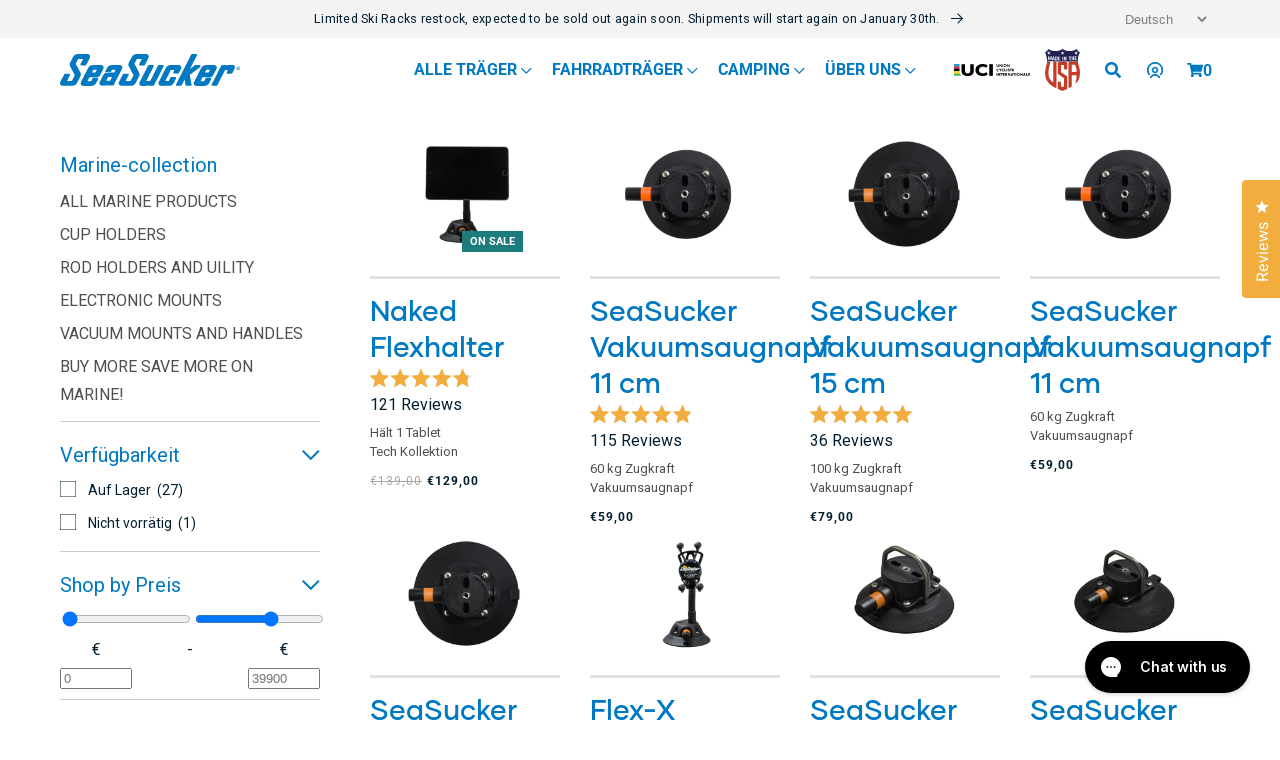

--- FILE ---
content_type: text/html; charset=utf-8
request_url: https://seasucker.es/de/collections/marine-collection
body_size: 122811
content:
<!doctype html>
<html class="no-js" lang="de">
  <head>
  <meta name="google-site-verification" content="mTJREfolj3DOFvx6kB7Icjxtu2HZcNn8YzoD9wsVal0" />
  <meta name="google-site-verification" content="TwZqoUnMYUWTAFoy5V8RlnjbfjKuzkdZk6NdkP5FFpA" />
  <meta name="google-site-verification" content="lUlbi9ka5XFQqywr8PuffxJVAhWmQC5tK83MMg6hhrA" />
  <!-- Global site tag (gtag.js) - Google Ads: 785898291 -->
  <script async src="https://www.googletagmanager.com/gtag/js?id=AW-785898291"></script>
  <script>
    window.dataLayer = window.dataLayer || [];
    function gtag(){dataLayer.push(arguments);}
    gtag('js', new Date());

    gtag('config', 'AW-785898291');
  </script>    
    <meta charset="utf-8">
    <meta http-equiv="X-UA-Compatible" content="IE=edge">
    <meta name="viewport" content="width=device-width,initial-scale=1">
    <meta name="theme-color" content="">
    <meta http-equiv="Expires" content="30" /><link rel="canonical" href="https://seasucker.es/de/collections/marine-collection">
    <link rel="preconnect" href="https://cdn.shopify.com" crossorigin><link rel="icon" type="image/png" href="//seasucker.es/cdn/shop/files/ssico_32x32_df9d7761-2206-470c-95af-b80e32b40c95.webp?crop=center&height=32&v=1697090294&width=32"><link rel="preconnect" href="https://fonts.shopifycdn.com" crossorigin><title>
      MARINE COLLECTION
 &ndash; SeaSucker EU</title>
    
    

<meta property="og:site_name" content="SeaSucker EU">
<meta property="og:url" content="https://seasucker.es/de/collections/marine-collection">
<meta property="og:title" content="MARINE COLLECTION">
<meta property="og:type" content="website">
<meta property="og:description" content="Erstklassige SeaSucker Dachträger mit Vakuumsaugnäpfen für universelle Kompatibilität! Schluss mit billigen Dachträgern, die dein Auto beschädigen – denn das geht auch anders. Worauf wartest du noch?"><meta property="og:image" content="http://seasucker.es/cdn/shop/files/seasucker-logo-black.png?height=628&pad_color=fff&v=1650403801&width=1200">
  <meta property="og:image:secure_url" content="https://seasucker.es/cdn/shop/files/seasucker-logo-black.png?height=628&pad_color=fff&v=1650403801&width=1200">
  <meta property="og:image:width" content="1200">
  <meta property="og:image:height" content="628"><meta name="twitter:card" content="summary_large_image">
<meta name="twitter:title" content="MARINE COLLECTION">
<meta name="twitter:description" content="Erstklassige SeaSucker Dachträger mit Vakuumsaugnäpfen für universelle Kompatibilität! Schluss mit billigen Dachträgern, die dein Auto beschädigen – denn das geht auch anders. Worauf wartest du noch?">

    <link rel="preload" href="//seasucker.es/cdn/shop/t/23/assets/jquery.min.js?v=81049236547974671631696953307" as="script">
    <script src="//seasucker.es/cdn/shop/t/23/assets/jquery.min.js?v=81049236547974671631696953307"></script>
    <link rel="preload" href="//seasucker.es/cdn/shop/t/23/assets/bootstrap.bundle.min.js?v=92064110504411036791696953304" as="script">
    <script src="//seasucker.es/cdn/shop/t/23/assets/bootstrap.bundle.min.js?v=92064110504411036791696953304"></script>
    <link rel="preload" href="//seasucker.es/cdn/shop/t/23/assets/glider.min.js?v=153530777498893493901696953303" as="script">
    <script src="//seasucker.es/cdn/shop/t/23/assets/glider.min.js?v=153530777498893493901696953303"></script>
    <link rel="preload" href="//seasucker.es/cdn/shop/t/23/assets/global.js?v=11361242959021289911701819053" as="script">
    <script src="//seasucker.es/cdn/shop/t/23/assets/global.js?v=11361242959021289911701819053"></script>
    <link rel="preload" href="//seasucker.es/cdn/shop/t/23/assets/slick.min.js?v=71779134894361685811696953308" as="script">
    <script src="//seasucker.es/cdn/shop/t/23/assets/slick.min.js?v=71779134894361685811696953308"></script>
    <link rel="preload" href="//seasucker.es/cdn/shop/t/23/assets/slick.css?v=98340474046176884051696953310" as="style">
    <link rel="stylesheet" href="//seasucker.es/cdn/shop/t/23/assets/slick.css?v=98340474046176884051696953310">
    <link rel="preload" href="//seasucker.es/cdn/shop/t/23/assets/slick-theme.css?v=131394827944938790661696953306" as="style">
    <link rel="stylesheet" href="//seasucker.es/cdn/shop/t/23/assets/slick-theme.css?v=131394827944938790661696953306">
    <link rel="preload" href="//seasucker.es/cdn/shop/t/23/assets/all.css?v=164023438374684677991696953307" as="style">
    <link rel="stylesheet" href="//seasucker.es/cdn/shop/t/23/assets/all.css?v=164023438374684677991696953307">

    
        
    
    <script>window.performance && window.performance.mark && window.performance.mark('shopify.content_for_header.start');</script><meta name="facebook-domain-verification" content="bykp817iy1458advpw1s5zmfqpv1f1">
<meta name="facebook-domain-verification" content="2mi322huez15k6sx6yv6d17qmxe5fu">
<meta id="shopify-digital-wallet" name="shopify-digital-wallet" content="/61513892034/digital_wallets/dialog">
<meta name="shopify-checkout-api-token" content="c3cd4082ed74cf69619d8cbc3a3be379">
<meta id="in-context-paypal-metadata" data-shop-id="61513892034" data-venmo-supported="false" data-environment="production" data-locale="de_DE" data-paypal-v4="true" data-currency="EUR">
<link rel="alternate" type="application/atom+xml" title="Feed" href="/de/collections/marine-collection.atom" />
<link rel="next" href="/de/collections/marine-collection?page=2">
<link rel="alternate" hreflang="x-default" href="https://seasucker.eu/collections/marine-collection">
<link rel="alternate" hreflang="en-FR" href="https://seasucker-eu.myshopify.com/collections/marine-collection">
<link rel="alternate" hreflang="de-FR" href="https://seasucker-eu.myshopify.com/de/collections/marine-collection">
<link rel="alternate" hreflang="nl-FR" href="https://seasucker-eu.myshopify.com/nl/collections/marine-collection">
<link rel="alternate" hreflang="fr-FR" href="https://seasucker-eu.myshopify.com/fr/collections/marine-collection">
<link rel="alternate" hreflang="en-AT" href="https://seasucker.at/collections/marine-collection">
<link rel="alternate" hreflang="fr-AT" href="https://seasucker.at/fr/collections/marine-collection">
<link rel="alternate" hreflang="nl-AT" href="https://seasucker.at/nl/collections/marine-collection">
<link rel="alternate" hreflang="de-AT" href="https://seasucker.at/de/collections/marine-collection">
<link rel="alternate" hreflang="en-BE" href="https://seasucker.be/collections/marine-collection">
<link rel="alternate" hreflang="de-BE" href="https://seasucker.be/de/collections/marine-collection">
<link rel="alternate" hreflang="fr-BE" href="https://seasucker.be/fr/collections/marine-collection">
<link rel="alternate" hreflang="nl-BE" href="https://seasucker.be/nl/collections/marine-collection">
<link rel="alternate" hreflang="en-CH" href="https://seasucker.ch/collections/marine-collection">
<link rel="alternate" hreflang="de-CH" href="https://seasucker.ch/de/collections/marine-collection">
<link rel="alternate" hreflang="nl-CH" href="https://seasucker.ch/nl/collections/marine-collection">
<link rel="alternate" hreflang="fr-CH" href="https://seasucker.ch/fr/collections/marine-collection">
<link rel="alternate" hreflang="en-DE" href="https://seasucker.de/collections/marine-collection">
<link rel="alternate" hreflang="fr-DE" href="https://seasucker.de/fr/collections/marine-collection">
<link rel="alternate" hreflang="nl-DE" href="https://seasucker.de/nl/collections/marine-collection">
<link rel="alternate" hreflang="de-DE" href="https://seasucker.de/de/collections/marine-collection">
<link rel="alternate" hreflang="en-ES" href="https://seasucker.es/collections/marine-collection">
<link rel="alternate" hreflang="fr-ES" href="https://seasucker.es/fr/collections/marine-collection">
<link rel="alternate" hreflang="de-ES" href="https://seasucker.es/de/collections/marine-collection">
<link rel="alternate" hreflang="nl-ES" href="https://seasucker.es/nl/collections/marine-collection">
<link rel="alternate" hreflang="en-NL" href="https://seasucker.eu/collections/marine-collection">
<link rel="alternate" hreflang="de-NL" href="https://seasucker.eu/de/collections/marine-collection">
<link rel="alternate" hreflang="fr-NL" href="https://seasucker.eu/fr/collections/marine-collection">
<link rel="alternate" hreflang="nl-NL" href="https://seasucker.eu/nl/collections/marine-collection">
<link rel="alternate" hreflang="en-IT" href="https://seasucker.it/collections/marine-collection">
<link rel="alternate" hreflang="fr-IT" href="https://seasucker.it/fr/collections/marine-collection">
<link rel="alternate" hreflang="de-IT" href="https://seasucker.it/de/collections/marine-collection">
<link rel="alternate" hreflang="nl-IT" href="https://seasucker.it/nl/collections/marine-collection">
<link rel="alternate" type="application/json+oembed" href="https://seasucker.es/de/collections/marine-collection.oembed">
<script async="async" src="/checkouts/internal/preloads.js?locale=de-ES"></script>
<link rel="preconnect" href="https://shop.app" crossorigin="anonymous">
<script async="async" src="https://shop.app/checkouts/internal/preloads.js?locale=de-ES&shop_id=61513892034" crossorigin="anonymous"></script>
<script id="apple-pay-shop-capabilities" type="application/json">{"shopId":61513892034,"countryCode":"NL","currencyCode":"EUR","merchantCapabilities":["supports3DS"],"merchantId":"gid:\/\/shopify\/Shop\/61513892034","merchantName":"SeaSucker EU","requiredBillingContactFields":["postalAddress","email","phone"],"requiredShippingContactFields":["postalAddress","email","phone"],"shippingType":"shipping","supportedNetworks":["visa","maestro","masterCard","amex"],"total":{"type":"pending","label":"SeaSucker EU","amount":"1.00"},"shopifyPaymentsEnabled":true,"supportsSubscriptions":true}</script>
<script id="shopify-features" type="application/json">{"accessToken":"c3cd4082ed74cf69619d8cbc3a3be379","betas":["rich-media-storefront-analytics"],"domain":"seasucker.es","predictiveSearch":true,"shopId":61513892034,"locale":"de"}</script>
<script>var Shopify = Shopify || {};
Shopify.shop = "seasucker-eu.myshopify.com";
Shopify.locale = "de";
Shopify.currency = {"active":"EUR","rate":"1.0"};
Shopify.country = "ES";
Shopify.theme = {"name":"SeaSucker\/production-EU","id":153981583698,"schema_name":"Conflagaration","schema_version":"0.5","theme_store_id":null,"role":"main"};
Shopify.theme.handle = "null";
Shopify.theme.style = {"id":null,"handle":null};
Shopify.cdnHost = "seasucker.es/cdn";
Shopify.routes = Shopify.routes || {};
Shopify.routes.root = "/de/";</script>
<script type="module">!function(o){(o.Shopify=o.Shopify||{}).modules=!0}(window);</script>
<script>!function(o){function n(){var o=[];function n(){o.push(Array.prototype.slice.apply(arguments))}return n.q=o,n}var t=o.Shopify=o.Shopify||{};t.loadFeatures=n(),t.autoloadFeatures=n()}(window);</script>
<script>
  window.ShopifyPay = window.ShopifyPay || {};
  window.ShopifyPay.apiHost = "shop.app\/pay";
  window.ShopifyPay.redirectState = null;
</script>
<script id="shop-js-analytics" type="application/json">{"pageType":"collection"}</script>
<script defer="defer" async type="module" src="//seasucker.es/cdn/shopifycloud/shop-js/modules/v2/client.init-shop-cart-sync_e98Ab_XN.de.esm.js"></script>
<script defer="defer" async type="module" src="//seasucker.es/cdn/shopifycloud/shop-js/modules/v2/chunk.common_Pcw9EP95.esm.js"></script>
<script defer="defer" async type="module" src="//seasucker.es/cdn/shopifycloud/shop-js/modules/v2/chunk.modal_CzmY4ZhL.esm.js"></script>
<script type="module">
  await import("//seasucker.es/cdn/shopifycloud/shop-js/modules/v2/client.init-shop-cart-sync_e98Ab_XN.de.esm.js");
await import("//seasucker.es/cdn/shopifycloud/shop-js/modules/v2/chunk.common_Pcw9EP95.esm.js");
await import("//seasucker.es/cdn/shopifycloud/shop-js/modules/v2/chunk.modal_CzmY4ZhL.esm.js");

  window.Shopify.SignInWithShop?.initShopCartSync?.({"fedCMEnabled":true,"windoidEnabled":true});

</script>
<script>
  window.Shopify = window.Shopify || {};
  if (!window.Shopify.featureAssets) window.Shopify.featureAssets = {};
  window.Shopify.featureAssets['shop-js'] = {"shop-cart-sync":["modules/v2/client.shop-cart-sync_DazCVyJ3.de.esm.js","modules/v2/chunk.common_Pcw9EP95.esm.js","modules/v2/chunk.modal_CzmY4ZhL.esm.js"],"init-fed-cm":["modules/v2/client.init-fed-cm_D0AulfmK.de.esm.js","modules/v2/chunk.common_Pcw9EP95.esm.js","modules/v2/chunk.modal_CzmY4ZhL.esm.js"],"shop-cash-offers":["modules/v2/client.shop-cash-offers_BISyWFEA.de.esm.js","modules/v2/chunk.common_Pcw9EP95.esm.js","modules/v2/chunk.modal_CzmY4ZhL.esm.js"],"shop-login-button":["modules/v2/client.shop-login-button_D_c1vx_E.de.esm.js","modules/v2/chunk.common_Pcw9EP95.esm.js","modules/v2/chunk.modal_CzmY4ZhL.esm.js"],"pay-button":["modules/v2/client.pay-button_CHADzJ4g.de.esm.js","modules/v2/chunk.common_Pcw9EP95.esm.js","modules/v2/chunk.modal_CzmY4ZhL.esm.js"],"shop-button":["modules/v2/client.shop-button_CQnD2U3v.de.esm.js","modules/v2/chunk.common_Pcw9EP95.esm.js","modules/v2/chunk.modal_CzmY4ZhL.esm.js"],"avatar":["modules/v2/client.avatar_BTnouDA3.de.esm.js"],"init-windoid":["modules/v2/client.init-windoid_CmA0-hrC.de.esm.js","modules/v2/chunk.common_Pcw9EP95.esm.js","modules/v2/chunk.modal_CzmY4ZhL.esm.js"],"init-shop-for-new-customer-accounts":["modules/v2/client.init-shop-for-new-customer-accounts_BCzC_Mib.de.esm.js","modules/v2/client.shop-login-button_D_c1vx_E.de.esm.js","modules/v2/chunk.common_Pcw9EP95.esm.js","modules/v2/chunk.modal_CzmY4ZhL.esm.js"],"init-shop-email-lookup-coordinator":["modules/v2/client.init-shop-email-lookup-coordinator_DYzOit4u.de.esm.js","modules/v2/chunk.common_Pcw9EP95.esm.js","modules/v2/chunk.modal_CzmY4ZhL.esm.js"],"init-shop-cart-sync":["modules/v2/client.init-shop-cart-sync_e98Ab_XN.de.esm.js","modules/v2/chunk.common_Pcw9EP95.esm.js","modules/v2/chunk.modal_CzmY4ZhL.esm.js"],"shop-toast-manager":["modules/v2/client.shop-toast-manager_Bc-1elH8.de.esm.js","modules/v2/chunk.common_Pcw9EP95.esm.js","modules/v2/chunk.modal_CzmY4ZhL.esm.js"],"init-customer-accounts":["modules/v2/client.init-customer-accounts_CqlRHmZs.de.esm.js","modules/v2/client.shop-login-button_D_c1vx_E.de.esm.js","modules/v2/chunk.common_Pcw9EP95.esm.js","modules/v2/chunk.modal_CzmY4ZhL.esm.js"],"init-customer-accounts-sign-up":["modules/v2/client.init-customer-accounts-sign-up_DZmBw6yB.de.esm.js","modules/v2/client.shop-login-button_D_c1vx_E.de.esm.js","modules/v2/chunk.common_Pcw9EP95.esm.js","modules/v2/chunk.modal_CzmY4ZhL.esm.js"],"shop-follow-button":["modules/v2/client.shop-follow-button_Cx-w7rSq.de.esm.js","modules/v2/chunk.common_Pcw9EP95.esm.js","modules/v2/chunk.modal_CzmY4ZhL.esm.js"],"checkout-modal":["modules/v2/client.checkout-modal_Djjmh8qM.de.esm.js","modules/v2/chunk.common_Pcw9EP95.esm.js","modules/v2/chunk.modal_CzmY4ZhL.esm.js"],"shop-login":["modules/v2/client.shop-login_DMZMgoZf.de.esm.js","modules/v2/chunk.common_Pcw9EP95.esm.js","modules/v2/chunk.modal_CzmY4ZhL.esm.js"],"lead-capture":["modules/v2/client.lead-capture_SqejaEd8.de.esm.js","modules/v2/chunk.common_Pcw9EP95.esm.js","modules/v2/chunk.modal_CzmY4ZhL.esm.js"],"payment-terms":["modules/v2/client.payment-terms_DUeEqFTJ.de.esm.js","modules/v2/chunk.common_Pcw9EP95.esm.js","modules/v2/chunk.modal_CzmY4ZhL.esm.js"]};
</script>
<script>(function() {
  var isLoaded = false;
  function asyncLoad() {
    if (isLoaded) return;
    isLoaded = true;
    var urls = ["https:\/\/gdprcdn.b-cdn.net\/js\/gdpr_cookie_consent.min.js?shop=seasucker-eu.myshopify.com","https:\/\/cdn.nfcube.com\/6658c56a4191390595c8054b77db0b09.js?shop=seasucker-eu.myshopify.com","\/\/cdn.shopify.com\/proxy\/c21b5c502f52fc92c437aff30aa2f6d33b5fef59a160c01357295cc1150c1823\/api.goaffpro.com\/loader.js?shop=seasucker-eu.myshopify.com\u0026sp-cache-control=cHVibGljLCBtYXgtYWdlPTkwMA","https:\/\/config.gorgias.chat\/bundle-loader\/01H6C6S2JQABWC66XS87CNY202?source=shopify1click\u0026shop=seasucker-eu.myshopify.com","https:\/\/cozycountryredirectvii.addons.business\/js\/eggbox\/11182\/script_8ab961f4ff3afd56b42125e80d526f38.js?v=1\u0026sign=8ab961f4ff3afd56b42125e80d526f38\u0026shop=seasucker-eu.myshopify.com","https:\/\/cdn.9gtb.com\/loader.js?g_cvt_id=e764033d-2a57-409a-9a49-ff51e08de5c7\u0026shop=seasucker-eu.myshopify.com"];
    for (var i = 0; i < urls.length; i++) {
      var s = document.createElement('script');
      s.type = 'text/javascript';
      s.async = true;
      s.src = urls[i];
      var x = document.getElementsByTagName('script')[0];
      x.parentNode.insertBefore(s, x);
    }
  };
  if(window.attachEvent) {
    window.attachEvent('onload', asyncLoad);
  } else {
    window.addEventListener('load', asyncLoad, false);
  }
})();</script>
<script id="__st">var __st={"a":61513892034,"offset":3600,"reqid":"1b10cfa5-1396-4d8a-9ef6-4f1f3e625140-1769454168","pageurl":"seasucker.es\/de\/collections\/marine-collection","u":"619179ccbfbc","p":"collection","rtyp":"collection","rid":294307496130};</script>
<script>window.ShopifyPaypalV4VisibilityTracking = true;</script>
<script id="form-persister">!function(){'use strict';const t='contact',e='new_comment',n=[[t,t],['blogs',e],['comments',e],[t,'customer']],o='password',r='form_key',c=['recaptcha-v3-token','g-recaptcha-response','h-captcha-response',o],s=()=>{try{return window.sessionStorage}catch{return}},i='__shopify_v',u=t=>t.elements[r],a=function(){const t=[...n].map((([t,e])=>`form[action*='/${t}']:not([data-nocaptcha='true']) input[name='form_type'][value='${e}']`)).join(',');var e;return e=t,()=>e?[...document.querySelectorAll(e)].map((t=>t.form)):[]}();function m(t){const e=u(t);a().includes(t)&&(!e||!e.value)&&function(t){try{if(!s())return;!function(t){const e=s();if(!e)return;const n=u(t);if(!n)return;const o=n.value;o&&e.removeItem(o)}(t);const e=Array.from(Array(32),(()=>Math.random().toString(36)[2])).join('');!function(t,e){u(t)||t.append(Object.assign(document.createElement('input'),{type:'hidden',name:r})),t.elements[r].value=e}(t,e),function(t,e){const n=s();if(!n)return;const r=[...t.querySelectorAll(`input[type='${o}']`)].map((({name:t})=>t)),u=[...c,...r],a={};for(const[o,c]of new FormData(t).entries())u.includes(o)||(a[o]=c);n.setItem(e,JSON.stringify({[i]:1,action:t.action,data:a}))}(t,e)}catch(e){console.error('failed to persist form',e)}}(t)}const f=t=>{if('true'===t.dataset.persistBound)return;const e=function(t,e){const n=function(t){return'function'==typeof t.submit?t.submit:HTMLFormElement.prototype.submit}(t).bind(t);return function(){let t;return()=>{t||(t=!0,(()=>{try{e(),n()}catch(t){(t=>{console.error('form submit failed',t)})(t)}})(),setTimeout((()=>t=!1),250))}}()}(t,(()=>{m(t)}));!function(t,e){if('function'==typeof t.submit&&'function'==typeof e)try{t.submit=e}catch{}}(t,e),t.addEventListener('submit',(t=>{t.preventDefault(),e()})),t.dataset.persistBound='true'};!function(){function t(t){const e=(t=>{const e=t.target;return e instanceof HTMLFormElement?e:e&&e.form})(t);e&&m(e)}document.addEventListener('submit',t),document.addEventListener('DOMContentLoaded',(()=>{const e=a();for(const t of e)f(t);var n;n=document.body,new window.MutationObserver((t=>{for(const e of t)if('childList'===e.type&&e.addedNodes.length)for(const t of e.addedNodes)1===t.nodeType&&'FORM'===t.tagName&&a().includes(t)&&f(t)})).observe(n,{childList:!0,subtree:!0,attributes:!1}),document.removeEventListener('submit',t)}))}()}();</script>
<script integrity="sha256-4kQ18oKyAcykRKYeNunJcIwy7WH5gtpwJnB7kiuLZ1E=" data-source-attribution="shopify.loadfeatures" defer="defer" src="//seasucker.es/cdn/shopifycloud/storefront/assets/storefront/load_feature-a0a9edcb.js" crossorigin="anonymous"></script>
<script crossorigin="anonymous" defer="defer" src="//seasucker.es/cdn/shopifycloud/storefront/assets/shopify_pay/storefront-65b4c6d7.js?v=20250812"></script>
<script data-source-attribution="shopify.dynamic_checkout.dynamic.init">var Shopify=Shopify||{};Shopify.PaymentButton=Shopify.PaymentButton||{isStorefrontPortableWallets:!0,init:function(){window.Shopify.PaymentButton.init=function(){};var t=document.createElement("script");t.src="https://seasucker.es/cdn/shopifycloud/portable-wallets/latest/portable-wallets.de.js",t.type="module",document.head.appendChild(t)}};
</script>
<script data-source-attribution="shopify.dynamic_checkout.buyer_consent">
  function portableWalletsHideBuyerConsent(e){var t=document.getElementById("shopify-buyer-consent"),n=document.getElementById("shopify-subscription-policy-button");t&&n&&(t.classList.add("hidden"),t.setAttribute("aria-hidden","true"),n.removeEventListener("click",e))}function portableWalletsShowBuyerConsent(e){var t=document.getElementById("shopify-buyer-consent"),n=document.getElementById("shopify-subscription-policy-button");t&&n&&(t.classList.remove("hidden"),t.removeAttribute("aria-hidden"),n.addEventListener("click",e))}window.Shopify?.PaymentButton&&(window.Shopify.PaymentButton.hideBuyerConsent=portableWalletsHideBuyerConsent,window.Shopify.PaymentButton.showBuyerConsent=portableWalletsShowBuyerConsent);
</script>
<script data-source-attribution="shopify.dynamic_checkout.cart.bootstrap">document.addEventListener("DOMContentLoaded",(function(){function t(){return document.querySelector("shopify-accelerated-checkout-cart, shopify-accelerated-checkout")}if(t())Shopify.PaymentButton.init();else{new MutationObserver((function(e,n){t()&&(Shopify.PaymentButton.init(),n.disconnect())})).observe(document.body,{childList:!0,subtree:!0})}}));
</script>
<link id="shopify-accelerated-checkout-styles" rel="stylesheet" media="screen" href="https://seasucker.es/cdn/shopifycloud/portable-wallets/latest/accelerated-checkout-backwards-compat.css" crossorigin="anonymous">
<style id="shopify-accelerated-checkout-cart">
        #shopify-buyer-consent {
  margin-top: 1em;
  display: inline-block;
  width: 100%;
}

#shopify-buyer-consent.hidden {
  display: none;
}

#shopify-subscription-policy-button {
  background: none;
  border: none;
  padding: 0;
  text-decoration: underline;
  font-size: inherit;
  cursor: pointer;
}

#shopify-subscription-policy-button::before {
  box-shadow: none;
}

      </style>
<script id="sections-script" data-sections="header,footer" defer="defer" src="//seasucker.es/cdn/shop/t/23/compiled_assets/scripts.js?v=3221"></script>
<script>window.performance && window.performance.mark && window.performance.mark('shopify.content_for_header.end');</script>

    <style data-shopify>
      @font-face {
  font-family: Roboto;
  font-weight: 400;
  font-style: normal;
  font-display: swap;
  src: url("//seasucker.es/cdn/fonts/roboto/roboto_n4.2019d890f07b1852f56ce63ba45b2db45d852cba.woff2") format("woff2"),
       url("//seasucker.es/cdn/fonts/roboto/roboto_n4.238690e0007583582327135619c5f7971652fa9d.woff") format("woff");
}

      @font-face {
  font-family: Roboto;
  font-weight: 700;
  font-style: normal;
  font-display: swap;
  src: url("//seasucker.es/cdn/fonts/roboto/roboto_n7.f38007a10afbbde8976c4056bfe890710d51dec2.woff2") format("woff2"),
       url("//seasucker.es/cdn/fonts/roboto/roboto_n7.94bfdd3e80c7be00e128703d245c207769d763f9.woff") format("woff");
}

      @font-face {
  font-family: Roboto;
  font-weight: 400;
  font-style: italic;
  font-display: swap;
  src: url("//seasucker.es/cdn/fonts/roboto/roboto_i4.57ce898ccda22ee84f49e6b57ae302250655e2d4.woff2") format("woff2"),
       url("//seasucker.es/cdn/fonts/roboto/roboto_i4.b21f3bd061cbcb83b824ae8c7671a82587b264bf.woff") format("woff");
}

      @font-face {
  font-family: Roboto;
  font-weight: 700;
  font-style: italic;
  font-display: swap;
  src: url("//seasucker.es/cdn/fonts/roboto/roboto_i7.7ccaf9410746f2c53340607c42c43f90a9005937.woff2") format("woff2"),
       url("//seasucker.es/cdn/fonts/roboto/roboto_i7.49ec21cdd7148292bffea74c62c0df6e93551516.woff") format("woff");
}

      @font-face {
  font-family: Roboto;
  font-weight: 400;
  font-style: normal;
  font-display: swap;
  src: url("//seasucker.es/cdn/fonts/roboto/roboto_n4.2019d890f07b1852f56ce63ba45b2db45d852cba.woff2") format("woff2"),
       url("//seasucker.es/cdn/fonts/roboto/roboto_n4.238690e0007583582327135619c5f7971652fa9d.woff") format("woff");
}

      :root {
        --font-body-family: Roboto, sans-serif;
        --font-body-style: normal;
        --font-body-weight: 400;
        --font-body-weight-bold: 700;
        --font-heading-family: Roboto, sans-serif;
        --font-heading-style: normal;
        --font-heading-weight: 400;
        --font-body-scale: 1.0;
        --font-heading-scale: 1.0;
        --color-base-text: 1, 31, 49;
        --color-shadow: 1, 31, 49;
        --color-base-background-1: 255, 255, 255;
        --color-base-background-2: 243, 243, 243;
        --color-base-solid-button-labels: 255, 255, 255;
        --color-base-outline-button-labels: 197, 55, 52;
        --color-base-accent-1: 197, 55, 52;
        --color-base-accent-2: 1, 31, 49;
        --payment-terms-background-color: #ffffff;
        --gradient-base-background-1: #ffffff;
        --gradient-base-background-2: #f3f3f3;
        --gradient-base-accent-1: #c53734;
        --gradient-base-accent-2: #011f31;
        --media-padding: px;
        --media-border-opacity: 0.05;
        --media-border-width: 1px;
        --media-radius: 0px;
        --media-shadow-opacity: 0.0;
        --media-shadow-horizontal-offset: 0px;
        --media-shadow-vertical-offset: 4px;
        --media-shadow-blur-radius: 5px;
        --media-shadow-visible: 0;
        --page-width: 120rem;
        --page-width-margin: 0rem;
        --card-image-padding: 0.0rem;
        --card-corner-radius: 0.0rem;
        --card-text-alignment: left;
        --card-border-width: 0.0rem;
        --card-border-opacity: 0.1;
        --card-shadow-opacity: 0.0;
        --card-shadow-visible: 0;
        --card-shadow-horizontal-offset: 0.0rem;
        --card-shadow-vertical-offset: 0.4rem;
        --card-shadow-blur-radius: 0.5rem;
        --badge-corner-radius: 4.0rem;
        --popup-border-width: 1px;
        --popup-border-opacity: 0.1;
        --popup-corner-radius: 0px;
        --popup-shadow-opacity: 0.0;
        --popup-shadow-horizontal-offset: 0px;
        --popup-shadow-vertical-offset: 4px;
        --popup-shadow-blur-radius: 5px;
        --drawer-border-width: 1px;
        --drawer-border-opacity: 0.1;
        --drawer-shadow-opacity: 0.0;
        --drawer-shadow-horizontal-offset: 0px;
        --drawer-shadow-vertical-offset: 4px;
        --drawer-shadow-blur-radius: 5px;
        --spacing-sections-desktop: 0px;
        --spacing-sections-mobile: 0px;
        --grid-desktop-vertical-spacing: 8px;
        --grid-desktop-horizontal-spacing: 8px;
        --grid-mobile-vertical-spacing: 4px;
        --grid-mobile-horizontal-spacing: 4px;
        --text-boxes-border-opacity: 0.1;
        --text-boxes-border-width: 0px;
        --text-boxes-radius: 0px;
        --text-boxes-shadow-opacity: 0.0;
        --text-boxes-shadow-visible: 0;
        --text-boxes-shadow-horizontal-offset: 0px;
        --text-boxes-shadow-vertical-offset: 4px;
        --text-boxes-shadow-blur-radius: 5px;
        --buttons-primary-background: rgb(208, 32, 46);
        --buttons-primary-border: rgb(197, 55, 52);
        --buttons-primary-text: rgb(255, 255, 255);
        --buttons-primary-background-hover: rgb(172, 31, 45);
        --buttons-primary-border-hover: rgb(172, 31, 45);
        --buttons-primary-text-hover: rgb(255, 255, 255);
        --buttons-primary-disabled-background: rgb(198, 198, 198);
        --buttons-primary-disabled-border: rgb(198, 198, 198);
        --buttons-primary-disabled-text: rgb(255, 255, 255);
        --buttons-secondary-background: rgb(255, 255, 255);
        --buttons-secondary-border: rgb(197, 55, 52);
        --buttons-secondary-text: rgb(197, 54, 53);
        --buttons-secondary-background-hover: rgb(253, 231, 232);
        --buttons-secondary-border-hover: rgb(208, 32, 46);
        --buttons-secondary-text-hover: rgb(208, 32, 46);
        --buttons-secondary-disabled-background: rgb(255, 255, 255);
        --buttons-secondary-disabled-border: rgb(198, 198, 198);
        --buttons-secondary-disabled-text: rgb(198, 198, 198);
        --buttons-tertiary-background: rgb(255, 255, 255);
        --buttons-tertiary-border: rgb(138, 205, 234);
        --buttons-tertiary-text: rgb(138, 205, 234);
        --buttons-tertiary-background-hover: rgb(227, 247, 255);
        --buttons-tertiary-border-hover: rgb(138, 205, 234);
        --buttons-tertiary-text-hover: rgb(138, 205, 234);
        --buttons-tertiary-disabled-background: rgb(255, 255, 255);
        --buttons-tertiary-disabled-border: rgb(198, 198, 198);
        --buttons-tertiary-disabled-text: rgb(198, 198, 198);
        --buttons-inverted-background: rgba(0, 0, 0, 0.0);
        --buttons-inverted-border: rgb(255, 255, 255);
        --buttons-inverted-text: rgb(255, 255, 255);
        --buttons-inverted-background-hover: rgb(255, 255, 255);
        --buttons-inverted-border-hover: rgb(255, 255, 255);
        --buttons-inverted-text-hover: rgb(51, 61, 71);
        --buttons-inverted-disabled-background: rgba(0, 0, 0, 0.0);
        --buttons-inverted-disabled-border: rgb(198, 198, 198);
        --buttons-inverted-disabled-text: rgb(198, 198, 198);
        --buttons-radius: 30px;
        --buttons-radius-outset: 31px;
        --buttons-border-width: 1px;
        --buttons-border-opacity: 1.0;
        --buttons-shadow-opacity: 0.0;
        --buttons-shadow-visible: 0;
        --buttons-shadow-horizontal-offset: 0px;
        --buttons-shadow-vertical-offset: 4px;
        --buttons-shadow-blur-radius: 5px;
        --buttons-border-offset: 0.3px;
        --inputs-radius: 0px;
        --inputs-border-width: 2px;
        --inputs-border-opacity: 0.55;
        --inputs-shadow-opacity: 0.0;
        --inputs-shadow-horizontal-offset: 0px;
        --inputs-margin-offset: 0px;
        --inputs-shadow-vertical-offset: 4px;
        --inputs-shadow-blur-radius: 5px;
        --inputs-radius-outset: 0px;
        --variant-pills-radius: 40px;
        --variant-pills-border-width: 1px;
        --variant-pills-border-opacity: 0.55;
        --variant-pills-shadow-opacity: 0.0;
        --variant-pills-shadow-horizontal-offset: 0px;
        --variant-pills-shadow-vertical-offset: 4px;
        --variant-pills-shadow-blur-radius: 5px;
      }
      *,
      *::before,
      *::after {
        box-sizing: inherit;
      }
      html {
        box-sizing: border-box;
        font-size: calc(var(--font-body-scale) * 62.5%);
        height: 100%;
      }
      body {
        display: grid;
        grid-template-rows: auto auto 1fr auto;
        grid-template-columns: 100%;
        min-height: 100%;
        margin: 0;
        font-size: 1.5rem;
        letter-spacing: 0;
        line-height: calc(1 + 0.8 / var(--font-body-scale));
        font-family: var(--font-body-family);
        font-style: var(--font-body-style);
        font-weight: var(--font-body-weight);
      }
      @media screen and (min-width: 750px) {
        body {
          font-size: 1.6rem;
        }
      }
      @font-face {
      font-family: 'Gilmer Regular';
      src: url(//seasucker.es/cdn/shop/t/23/assets/gilmer-regular.eot?v=168497118853511629111696953306);
      src: url(//seasucker.es/cdn/shop/t/23/assets/gilmer-regular.eot?%23iefix&v=168497118853511629111696953306) format('embedded-opentype'),
               url(//seasucker.es/cdn/shop/t/23/assets/gilmer-regular.woff2?v=143383139932713753611696953307) format('woff2'),
           url(//seasucker.es/cdn/shop/t/23/assets/gilmer-regular.woff?v=141420501630781005061696953306) format('woff'),
           url(//seasucker.es/cdn/shop/t/23/assets/gilmer-regular.ttf?v=120336517266079005001696953308) format('truetype'),
           url(//seasucker.es/cdn/shop/t/23/assets/gilmer-regular.svg%23youworkforthem?v=3221) format('svg');
      font-weight: normal;
      font-style: normal;
      font-display:swap;
  }
  @font-face {
      font-family: 'Gilmer Bold';
      src: url(//seasucker.es/cdn/shop/t/23/assets/gilmer-bold.eot?v=169516304489520707891696953306);
      src: url(//seasucker.es/cdn/shop/t/23/assets/gilmer-bold.eot?%23iefix&v=169516304489520707891696953306) format('embedded-opentype'),
               url(//seasucker.es/cdn/shop/t/23/assets/gilmer-bold.woff2?v=26892215954093275751696953310) format('woff2'),
           url(//seasucker.es/cdn/shop/t/23/assets/gilmer-bold.woff?v=122834677645847003321696953309) format('woff'),
           url(//seasucker.es/cdn/shop/t/23/assets/gilmer-bold.ttf?v=104300905673358472661696953308) format('truetype'),
           url(//seasucker.es/cdn/shop/t/23/assets/gilmer-bold.svg%23youworkforthem?v=3221) format('svg');
      font-weight: normal;
      font-style: normal;
      font-display:swap;
  }
  @font-face {
      font-family: 'Gilmer Heavy';
      src: url(//seasucker.es/cdn/shop/t/23/assets/gilmer-heavy.eot?v=34564402117949858811696953313);
      src: url(//seasucker.es/cdn/shop/t/23/assets/gilmer-heavy.eot?%23iefix&v=34564402117949858811696953313) format('embedded-opentype'),
               url(//seasucker.es/cdn/shop/t/23/assets/gilmer-heavy.woff2?v=107571830485537661991696953309) format('woff2'),
           url(//seasucker.es/cdn/shop/t/23/assets/gilmer-heavy.woff?v=41781714457372473601696953306) format('woff'),
           url(//seasucker.es/cdn/shop/t/23/assets/gilmer-heavy.ttf?v=129209512467283433821696953307) format('truetype'),
           url(//seasucker.es/cdn/shop/t/23/assets/gilmer-heavy.svg%23youworkforthem?v=3221) format('svg');
      font-weight: normal;
      font-style: normal;
      font-display:swap;
  }
  @font-face {
	font-family: 'Gilmer Light';
	src: url(//seasucker.es/cdn/shop/t/23/assets/gilmer-light.eot?v=80589997351263905521696953308);
	src: url(//seasucker.es/cdn/shop/t/23/assets/gilmer-light.eot?%23iefix&v=80589997351263905521696953308) format('embedded-opentype'),
             url(//seasucker.es/cdn/shop/t/23/assets/gilmer-light.woff2?v=96714017163118967791696953308) format('woff2'),
	     url(//seasucker.es/cdn/shop/t/23/assets/gilmer-light.woff?v=11296352455437329871696953308) format('woff'),
	     url(//seasucker.es/cdn/shop/t/23/assets/gilmer-light.ttf?v=173884256347312541851696953311) format('truetype'),
	     url(//seasucker.es/cdn/shop/t/23/assets/gilmer-light.svg%23youworkforthem?v=3221) format('svg');
	font-weight: normal;
	font-style: normal;
  font-display:swap;
  }
  @font-face {
	font-family: 'Gilmer Medium';
	src: url(//seasucker.es/cdn/shop/t/23/assets/gilmer-medium.eot?v=171492225466808178011696953307);
	src: url(//seasucker.es/cdn/shop/t/23/assets/gilmer-medium.eot?%23iefix&v=171492225466808178011696953307) format('embedded-opentype'),
             url(//seasucker.es/cdn/shop/t/23/assets/gilmer-medium.woff2?v=17707776179436538411696953310) format('woff2'),
	     url(//seasucker.es/cdn/shop/t/23/assets/gilmer-medium.woff?v=3221) format('woff'),
	     url(//seasucker.es/cdn/shop/t/23/assets/gilmer-medium.ttf?v=71442742937927195811696953311) format('truetype'),
	     url(//seasucker.es/cdn/shop/t/23/assets/gilmer-medium.svg%23youworkforthem?v=3221) format('svg');
	font-weight: normal;
	font-style: normal;
  font-display:swap;
  }
  @font-face {
	font-family: 'Gilmer Outline';
	src: url(//seasucker.es/cdn/shop/t/23/assets/gilmer-outline.eot?v=88041440609624434551696953307);
	src: url(//seasucker.es/cdn/shop/t/23/assets/gilmer-outline.eot?%23iefix&v=88041440609624434551696953307) format('embedded-opentype'),
             url(//seasucker.es/cdn/shop/t/23/assets/gilmer-outline.woff2?v=6288476969306411991696953306) format('woff2'),
	     url(//seasucker.es/cdn/shop/t/23/assets/gilmer-outline.woff?v=42659154770571720551696953302) format('woff'),
	     url(//seasucker.es/cdn/shop/t/23/assets/gilmer-outline.ttf?v=170808853568197048321696953312) format('truetype'),
	     url(//seasucker.es/cdn/shop/t/23/assets/gilmer-outline.svg%23youworkforthem?v=3221) format('svg');
	font-weight: normal;
	font-style: normal;
  font-display:swap;
  }
  @font-face {
	font-family: "Avenir Next Condensed";
	src: url(//seasucker.es/cdn/shop/t/23/assets/AvenirNextCondensed-Bold.ttf?v=170308346017597272811696953308) format('truetype');
	font-weight: bold;
	font-style: normal;
  font-display:swap;
  }
  @font-face {
	font-family: "Avenir Next Condensed";
	src: url(//seasucker.es/cdn/shop/t/23/assets/AvenirNextCondensed-DemiBold.ttf?v=99991759284442776841696953309) format('truetype');
	font-weight: 600;
	font-style: normal;
  font-display:swap;
  }
  @font-face {
	font-family: "Avenir Next Condensed";
	src: url(//seasucker.es/cdn/shop/t/23/assets/AvenirNextCondensed-Medium.ttf?v=74389334127219175851696953306) format('truetype');
	font-weight: 500;
	font-style: normal;
  font-display:swap;
  }
  @font-face {
    font-family: "agency-fb";
    src: url("https://cdn.shopify.com/s/files/1/0615/1389/2034/files/AgencyFBBlack.woff?v=1701690645");
    font-weight:900;
    font-display: swap;
  }
  @font-face {
    font-family: "agency-fb";
    src: url("https://cdn.shopify.com/s/files/1/0615/1389/2034/files/AgencyFB-Bold.woff?v=1701690645");
    font-weight:bold;
    font-display: swap;
  }
    </style>
    <link rel="preload" href="//seasucker.es/cdn/shop/t/23/assets/bootstrap-grid.css?v=72608714674656446491696953303" as="style">
    <link rel="stylesheet" href="//seasucker.es/cdn/shop/t/23/assets/bootstrap-grid.css?v=72608714674656446491696953303">
    <link rel="preload" href="//seasucker.es/cdn/shop/t/23/assets/base.css?v=179618924939582747671703479587" as="style">
    <link rel="stylesheet" href="//seasucker.es/cdn/shop/t/23/assets/base.css?v=179618924939582747671703479587">
    <link rel="preload" href="//seasucker.es/cdn/shop/t/23/assets/wick.css?v=30135822110653912271715159681" as="style">
    <link rel="stylesheet" href="//seasucker.es/cdn/shop/t/23/assets/wick.css?v=30135822110653912271715159681">
    
<link rel="preload" as="font" href="//seasucker.es/cdn/fonts/roboto/roboto_n4.2019d890f07b1852f56ce63ba45b2db45d852cba.woff2" type="font/woff2" crossorigin><link rel="preload" as="font" href="//seasucker.es/cdn/fonts/roboto/roboto_n4.2019d890f07b1852f56ce63ba45b2db45d852cba.woff2" type="font/woff2" crossorigin>
<link rel="preload" href="//seasucker.es/cdn/shop/t/23/assets/component-predictive-search.css?v=165644661289088488651696953308" as="style">
      <link rel="stylesheet" href="//seasucker.es/cdn/shop/t/23/assets/component-predictive-search.css?v=165644661289088488651696953308"><script>document.documentElement.className = document.documentElement.className.replace('no-js', 'js');
    if (Shopify.designMode) {
      document.documentElement.classList.add('shopify-design-mode');
    }
    </script>
    
  <!-- BEGIN app block: shopify://apps/okendo/blocks/theme-settings/bb689e69-ea70-4661-8fb7-ad24a2e23c29 --><!-- BEGIN app snippet: header-metafields -->










    <style type="text/css" data-href="https://d3hw6dc1ow8pp2.cloudfront.net/reviews-widget-plus/css/okendo-reviews-styles.8dfe73f0.css"></style><style type="text/css" data-href="https://d3hw6dc1ow8pp2.cloudfront.net/reviews-widget-plus/css/modules/okendo-star-rating.86dbf7f0.css"></style><style type="text/css">.okeReviews[data-oke-container],div.okeReviews{font-size:14px;font-size:var(--oke-text-regular);font-weight:400;font-family:var(--oke-text-fontFamily);line-height:1.6}.okeReviews[data-oke-container] *,.okeReviews[data-oke-container] :after,.okeReviews[data-oke-container] :before,div.okeReviews *,div.okeReviews :after,div.okeReviews :before{box-sizing:border-box}.okeReviews[data-oke-container] h1,.okeReviews[data-oke-container] h2,.okeReviews[data-oke-container] h3,.okeReviews[data-oke-container] h4,.okeReviews[data-oke-container] h5,.okeReviews[data-oke-container] h6,div.okeReviews h1,div.okeReviews h2,div.okeReviews h3,div.okeReviews h4,div.okeReviews h5,div.okeReviews h6{font-size:1em;font-weight:400;line-height:1.4;margin:0}.okeReviews[data-oke-container] ul,div.okeReviews ul{padding:0;margin:0}.okeReviews[data-oke-container] li,div.okeReviews li{list-style-type:none;padding:0}.okeReviews[data-oke-container] p,div.okeReviews p{line-height:1.8;margin:0 0 4px}.okeReviews[data-oke-container] p:last-child,div.okeReviews p:last-child{margin-bottom:0}.okeReviews[data-oke-container] a,div.okeReviews a{text-decoration:none;color:inherit}.okeReviews[data-oke-container] button,div.okeReviews button{border-radius:0;border:0;box-shadow:none;margin:0;width:auto;min-width:auto;padding:0;background-color:transparent;min-height:auto}.okeReviews[data-oke-container] button,.okeReviews[data-oke-container] input,.okeReviews[data-oke-container] select,.okeReviews[data-oke-container] textarea,div.okeReviews button,div.okeReviews input,div.okeReviews select,div.okeReviews textarea{font-family:inherit;font-size:1em}.okeReviews[data-oke-container] label,.okeReviews[data-oke-container] select,div.okeReviews label,div.okeReviews select{display:inline}.okeReviews[data-oke-container] select,div.okeReviews select{width:auto}.okeReviews[data-oke-container] article,.okeReviews[data-oke-container] aside,div.okeReviews article,div.okeReviews aside{margin:0}.okeReviews[data-oke-container] table,div.okeReviews table{background:transparent;border:0;border-collapse:collapse;border-spacing:0;font-family:inherit;font-size:1em;table-layout:auto}.okeReviews[data-oke-container] table td,.okeReviews[data-oke-container] table th,.okeReviews[data-oke-container] table tr,div.okeReviews table td,div.okeReviews table th,div.okeReviews table tr{border:0;font-family:inherit;font-size:1em}.okeReviews[data-oke-container] table td,.okeReviews[data-oke-container] table th,div.okeReviews table td,div.okeReviews table th{background:transparent;font-weight:400;letter-spacing:normal;padding:0;text-align:left;text-transform:none;vertical-align:middle}.okeReviews[data-oke-container] table tr:hover td,.okeReviews[data-oke-container] table tr:hover th,div.okeReviews table tr:hover td,div.okeReviews table tr:hover th{background:transparent}.okeReviews[data-oke-container] fieldset,div.okeReviews fieldset{border:0;padding:0;margin:0;min-width:0}.okeReviews[data-oke-container] img,div.okeReviews img{max-width:none}.okeReviews[data-oke-container] div:empty,div.okeReviews div:empty{display:block}.okeReviews[data-oke-container] .oke-icon:before,div.okeReviews .oke-icon:before{font-family:oke-widget-icons!important;font-style:normal;font-weight:400;font-variant:normal;text-transform:none;line-height:1;-webkit-font-smoothing:antialiased;-moz-osx-font-smoothing:grayscale;color:inherit}.okeReviews[data-oke-container] .oke-icon--select-arrow:before,div.okeReviews .oke-icon--select-arrow:before{content:""}.okeReviews[data-oke-container] .oke-icon--loading:before,div.okeReviews .oke-icon--loading:before{content:""}.okeReviews[data-oke-container] .oke-icon--pencil:before,div.okeReviews .oke-icon--pencil:before{content:""}.okeReviews[data-oke-container] .oke-icon--filter:before,div.okeReviews .oke-icon--filter:before{content:""}.okeReviews[data-oke-container] .oke-icon--play:before,div.okeReviews .oke-icon--play:before{content:""}.okeReviews[data-oke-container] .oke-icon--tick-circle:before,div.okeReviews .oke-icon--tick-circle:before{content:""}.okeReviews[data-oke-container] .oke-icon--chevron-left:before,div.okeReviews .oke-icon--chevron-left:before{content:""}.okeReviews[data-oke-container] .oke-icon--chevron-right:before,div.okeReviews .oke-icon--chevron-right:before{content:""}.okeReviews[data-oke-container] .oke-icon--thumbs-down:before,div.okeReviews .oke-icon--thumbs-down:before{content:""}.okeReviews[data-oke-container] .oke-icon--thumbs-up:before,div.okeReviews .oke-icon--thumbs-up:before{content:""}.okeReviews[data-oke-container] .oke-icon--close:before,div.okeReviews .oke-icon--close:before{content:""}.okeReviews[data-oke-container] .oke-icon--chevron-up:before,div.okeReviews .oke-icon--chevron-up:before{content:""}.okeReviews[data-oke-container] .oke-icon--chevron-down:before,div.okeReviews .oke-icon--chevron-down:before{content:""}.okeReviews[data-oke-container] .oke-icon--star:before,div.okeReviews .oke-icon--star:before{content:""}.okeReviews[data-oke-container] .oke-icon--magnifying-glass:before,div.okeReviews .oke-icon--magnifying-glass:before{content:""}@font-face{font-family:oke-widget-icons;src:url(https://d3hw6dc1ow8pp2.cloudfront.net/reviews-widget-plus/fonts/oke-widget-icons.ttf) format("truetype"),url(https://d3hw6dc1ow8pp2.cloudfront.net/reviews-widget-plus/fonts/oke-widget-icons.woff) format("woff"),url(https://d3hw6dc1ow8pp2.cloudfront.net/reviews-widget-plus/img/oke-widget-icons.bc0d6b0a.svg) format("svg");font-weight:400;font-style:normal;font-display:block}.okeReviews[data-oke-container] .oke-button,div.okeReviews .oke-button{display:inline-block;border-style:solid;border-color:var(--oke-button-borderColor);border-width:var(--oke-button-borderWidth);background-color:var(--oke-button-backgroundColor);line-height:1;padding:12px 24px;margin:0;border-radius:var(--oke-button-borderRadius);color:var(--oke-button-textColor);text-align:center;position:relative;font-weight:var(--oke-button-fontWeight);font-size:var(--oke-button-fontSize);font-family:var(--oke-button-fontFamily);outline:0}.okeReviews[data-oke-container] .oke-button-text,.okeReviews[data-oke-container] .oke-button .oke-icon,div.okeReviews .oke-button-text,div.okeReviews .oke-button .oke-icon{line-height:1}.okeReviews[data-oke-container] .oke-button.oke-is-loading,div.okeReviews .oke-button.oke-is-loading{position:relative}.okeReviews[data-oke-container] .oke-button.oke-is-loading:before,div.okeReviews .oke-button.oke-is-loading:before{font-family:oke-widget-icons!important;font-style:normal;font-weight:400;font-variant:normal;text-transform:none;line-height:1;-webkit-font-smoothing:antialiased;-moz-osx-font-smoothing:grayscale;content:"";color:undefined;font-size:12px;display:inline-block;animation:oke-spin 1s linear infinite;position:absolute;width:12px;height:12px;top:0;left:0;bottom:0;right:0;margin:auto}.okeReviews[data-oke-container] .oke-button.oke-is-loading>*,div.okeReviews .oke-button.oke-is-loading>*{opacity:0}.okeReviews[data-oke-container] .oke-button.oke-is-active,div.okeReviews .oke-button.oke-is-active{background-color:var(--oke-button-backgroundColorActive);color:var(--oke-button-textColorActive);border-color:var(--oke-button-borderColorActive)}.okeReviews[data-oke-container] .oke-button:not(.oke-is-loading),div.okeReviews .oke-button:not(.oke-is-loading){cursor:pointer}.okeReviews[data-oke-container] .oke-button:not(.oke-is-loading):not(.oke-is-active):hover,div.okeReviews .oke-button:not(.oke-is-loading):not(.oke-is-active):hover{background-color:var(--oke-button-backgroundColorHover);color:var(--oke-button-textColorHover);border-color:var(--oke-button-borderColorHover);box-shadow:0 0 0 2px var(--oke-button-backgroundColorHover)}.okeReviews[data-oke-container] .oke-button:not(.oke-is-loading):not(.oke-is-active):active,.okeReviews[data-oke-container] .oke-button:not(.oke-is-loading):not(.oke-is-active):hover:active,div.okeReviews .oke-button:not(.oke-is-loading):not(.oke-is-active):active,div.okeReviews .oke-button:not(.oke-is-loading):not(.oke-is-active):hover:active{background-color:var(--oke-button-backgroundColorActive);color:var(--oke-button-textColorActive);border-color:var(--oke-button-borderColorActive)}.okeReviews[data-oke-container] .oke-title,div.okeReviews .oke-title{font-weight:var(--oke-title-fontWeight);font-size:var(--oke-title-fontSize);font-family:var(--oke-title-fontFamily)}.okeReviews[data-oke-container] .oke-bodyText,div.okeReviews .oke-bodyText{font-weight:var(--oke-bodyText-fontWeight);font-size:var(--oke-bodyText-fontSize);font-family:var(--oke-bodyText-fontFamily)}.okeReviews[data-oke-container] .oke-linkButton,div.okeReviews .oke-linkButton{cursor:pointer;font-weight:700;pointer-events:auto;text-decoration:underline}.okeReviews[data-oke-container] .oke-linkButton:hover,div.okeReviews .oke-linkButton:hover{text-decoration:none}.okeReviews[data-oke-container] .oke-readMore,div.okeReviews .oke-readMore{cursor:pointer;color:inherit;text-decoration:underline}.okeReviews[data-oke-container] .oke-select,div.okeReviews .oke-select{cursor:pointer;background-repeat:no-repeat;background-position-x:100%;background-position-y:50%;border:none;padding:0 24px 0 12px;appearance:none;color:inherit;-webkit-appearance:none;background-color:transparent;background-image:url("data:image/svg+xml;charset=utf-8,%3Csvg fill='currentColor' xmlns='http://www.w3.org/2000/svg' viewBox='0 0 24 24'%3E%3Cpath d='M7 10l5 5 5-5z'/%3E%3Cpath d='M0 0h24v24H0z' fill='none'/%3E%3C/svg%3E");outline-offset:4px}.okeReviews[data-oke-container] .oke-select:disabled,div.okeReviews .oke-select:disabled{background-color:transparent;background-image:url("data:image/svg+xml;charset=utf-8,%3Csvg fill='%239a9db1' xmlns='http://www.w3.org/2000/svg' viewBox='0 0 24 24'%3E%3Cpath d='M7 10l5 5 5-5z'/%3E%3Cpath d='M0 0h24v24H0z' fill='none'/%3E%3C/svg%3E")}.okeReviews[data-oke-container] .oke-loader,div.okeReviews .oke-loader{position:relative}.okeReviews[data-oke-container] .oke-loader:before,div.okeReviews .oke-loader:before{font-family:oke-widget-icons!important;font-style:normal;font-weight:400;font-variant:normal;text-transform:none;line-height:1;-webkit-font-smoothing:antialiased;-moz-osx-font-smoothing:grayscale;content:"";color:var(--oke-text-secondaryColor);font-size:12px;display:inline-block;animation:oke-spin 1s linear infinite;position:absolute;width:12px;height:12px;top:0;left:0;bottom:0;right:0;margin:auto}.okeReviews[data-oke-container] .oke-a11yText,div.okeReviews .oke-a11yText{border:0;clip:rect(0 0 0 0);height:1px;margin:-1px;overflow:hidden;padding:0;position:absolute;width:1px}.okeReviews[data-oke-container] .oke-hidden,div.okeReviews .oke-hidden{display:none}.okeReviews[data-oke-container] .oke-modal,div.okeReviews .oke-modal{bottom:0;left:0;overflow:auto;position:fixed;right:0;top:0;z-index:2147483647;max-height:100%;background-color:rgba(0,0,0,.5);padding:40px 0 32px}@media only screen and (min-width:1024px){.okeReviews[data-oke-container] .oke-modal,div.okeReviews .oke-modal{display:flex;align-items:center;padding:48px 0}}.okeReviews[data-oke-container] .oke-modal ::selection,div.okeReviews .oke-modal ::selection{background-color:rgba(39,45,69,.2)}.okeReviews[data-oke-container] .oke-modal,.okeReviews[data-oke-container] .oke-modal p,div.okeReviews .oke-modal,div.okeReviews .oke-modal p{color:#272d45}.okeReviews[data-oke-container] .oke-modal-content,div.okeReviews .oke-modal-content{background-color:#fff;margin:auto;position:relative;will-change:transform,opacity;width:calc(100% - 64px)}@media only screen and (min-width:1024px){.okeReviews[data-oke-container] .oke-modal-content,div.okeReviews .oke-modal-content{max-width:1000px}}.okeReviews[data-oke-container] .oke-modal-close,div.okeReviews .oke-modal-close{cursor:pointer;position:absolute;width:32px;height:32px;top:-32px;padding:4px;right:-4px;line-height:1}.okeReviews[data-oke-container] .oke-modal-close:before,div.okeReviews .oke-modal-close:before{font-family:oke-widget-icons!important;font-style:normal;font-weight:400;font-variant:normal;text-transform:none;line-height:1;-webkit-font-smoothing:antialiased;-moz-osx-font-smoothing:grayscale;content:"";color:#fff;font-size:24px;display:inline-block;width:24px;height:24px}.okeReviews[data-oke-container] .oke-modal-overlay,div.okeReviews .oke-modal-overlay{background-color:rgba(43,46,56,.9)}@media only screen and (min-width:1024px){.okeReviews[data-oke-container] .oke-modal--large .oke-modal-content,div.okeReviews .oke-modal--large .oke-modal-content{max-width:1200px}}.okeReviews[data-oke-container] .oke-modal .oke-helpful,.okeReviews[data-oke-container] .oke-modal .oke-helpful-vote-button,.okeReviews[data-oke-container] .oke-modal .oke-reviewContent-date,div.okeReviews .oke-modal .oke-helpful,div.okeReviews .oke-modal .oke-helpful-vote-button,div.okeReviews .oke-modal .oke-reviewContent-date{color:#676986}.oke-modal .okeReviews[data-oke-container].oke-w,.oke-modal div.okeReviews.oke-w{color:#272d45}.okeReviews[data-oke-container] .oke-tag,div.okeReviews .oke-tag{align-items:center;color:#272d45;display:flex;font-size:var(--oke-text-small);font-weight:600;text-align:left;position:relative;z-index:2;background-color:#f4f4f6;padding:4px 6px;border:none;border-radius:4px;gap:6px;line-height:1}.okeReviews[data-oke-container] .oke-tag svg,div.okeReviews .oke-tag svg{fill:currentColor;height:1rem}.okeReviews[data-oke-container] .hooper,div.okeReviews .hooper{height:auto}.okeReviews--left{text-align:left}.okeReviews--right{text-align:right}.okeReviews--center{text-align:center}.okeReviews :not([tabindex="-1"]):focus-visible{outline:5px auto highlight;outline:5px auto -webkit-focus-ring-color}.is-oke-modalOpen{overflow:hidden!important}img.oke-is-error{background-color:var(--oke-shadingColor);background-size:cover;background-position:50% 50%;box-shadow:inset 0 0 0 1px var(--oke-border-color)}@keyframes oke-spin{0%{transform:rotate(0deg)}to{transform:rotate(1turn)}}@keyframes oke-fade-in{0%{opacity:0}to{opacity:1}}
.oke-stars{line-height:1;position:relative;display:inline-block}.oke-stars-background svg{overflow:visible}.oke-stars-foreground{overflow:hidden;position:absolute;top:0;left:0}.oke-sr{display:inline-block;padding-top:var(--oke-starRating-spaceAbove);padding-bottom:var(--oke-starRating-spaceBelow)}.oke-sr .oke-is-clickable{cursor:pointer}.oke-sr-count,.oke-sr-rating,.oke-sr-stars{display:inline-block;vertical-align:middle}.oke-sr-stars{line-height:1;margin-right:8px}.oke-sr-rating{display:none}.oke-sr-count--brackets:before{content:"("}.oke-sr-count--brackets:after{content:")"}</style>

    <script type="application/json" id="oke-reviews-settings">{"subscriberId":"9ba3187a-d3ff-449d-b16e-1617e088beef","analyticsSettings":{"provider":"none"},"locale":"en","matchCustomerLocale":false,"widgetSettings":{"global":{"dateSettings":{"format":{"type":"relative"}},"hideOkendoBranding":true,"recorderPlusEnabled":true,"stars":{"backgroundColor":"#E5E5E5","foregroundColor":"#1079BF","interspace":2,"showBorder":false}},"homepageCarousel":{"autoPlay":false,"defaultSort":"rating desc","scrollBehaviour":"slide","slidesPerPage":{"large":3,"medium":2},"style":{"arrows":{"color":"#676986","size":{"value":24,"unit":"px"},"enabled":true},"avatar":{"backgroundColor":"#E5E5EB","placeholderTextColor":"#2C3E50","size":{"value":48,"unit":"px"},"enabled":true},"border":{"color":"#E5E5EB","width":{"value":1,"unit":"px"}},"highlightColor":"#0E7A82","layout":{"name":"default","reviewDetailsPosition":"below","showAttributeBars":false,"showProductDetails":"only-when-grouped","showProductName":false},"media":{"size":{"value":80,"unit":"px"},"imageGap":{"value":4,"unit":"px"},"enabled":true},"productImageSize":{"value":48,"unit":"px"},"showDates":true,"spaceAbove":{"value":20,"unit":"px"},"spaceBelow":{"value":20,"unit":"px"},"stars":{"height":{"value":18,"unit":"px"}},"text":{"primaryColor":"#2C3E50","fontSizeRegular":{"value":14,"unit":"px"},"fontSizeSmall":{"value":12,"unit":"px"},"secondaryColor":"#676986"}},"totalSlides":12,"truncation":{"bodyMaxLines":4,"enabled":true,"truncateAll":false}},"mediaCarousel":{"minimumImages":1,"linkText":"Read More","autoPlay":false,"slideSize":"medium","arrowPosition":"outside"},"mediaGrid":{"gridStyleDesktop":{"layout":"default-desktop"},"gridStyleMobile":{"layout":"default-mobile"},"showMoreArrow":{"arrowColor":"#676986","enabled":true,"backgroundColor":"#f4f4f6"},"linkText":"Read More","infiniteScroll":false,"gapSize":{"value":10,"unit":"px"}},"questions":{"initialPageSize":6,"loadMorePageSize":6},"reviewsBadge":{"layout":"large","colorScheme":"dark"},"reviewsTab":{"backgroundColor":"#F2AD3F","position":"top-right","textColor":"#FFFFFF","enabled":true,"positionSmall":"hidden"},"reviewsWidget":{"header":{"columnDistribution":"space-between","verticalAlignment":"top","blocks":[{"columnWidth":"one-third","modules":[{"name":"rating-average","layout":"one-line"},{"name":"rating-breakdown","backgroundColor":"#F4F4F6","shadingColor":"#4F4F4F","stretchMode":"contain"}],"textAlignment":"left"},{"columnWidth":"two-thirds","modules":[{"name":"recommended"},{"name":"media-carousel","imageGap":{"value":4,"unit":"px"},"imageHeight":{"value":120,"unit":"px"}}],"textAlignment":"left"}]},"reviews":{"controls":{"filterMode":"closed","defaultSort":"has_media desc","writeReviewButtonEnabled":true,"freeTextSearchEnabled":true},"list":{"initialPageSize":5,"layout":{"borderStyle":"full","collapseReviewerDetails":false,"columnAmount":4,"name":"default","showAttributeBars":false,"showProductDetails":"only-when-grouped"},"loadMorePageSize":5,"media":{"layout":"featured","size":{"value":200,"unit":"px"}},"truncation":{"bodyMaxLines":4,"truncateAll":false,"enabled":true}}},"showWhenEmpty":true,"style":{"showDates":true,"border":{"color":"#DAE6EE","width":{"value":1,"unit":"px"}},"filters":{"backgroundColorActive":"#000000","backgroundColor":"#FFFFFF","borderColor":"#000000","borderRadius":{"value":100,"unit":"px"},"borderColorActive":"#000000","textColorActive":"#FFFFFF","textColor":"#000000","searchHighlightColor":"#9fc9e5"},"avatar":{"backgroundColor":"#F2AD3F","placeholderTextColor":"#4F4F4F","size":{"value":48,"unit":"px"},"enabled":true},"stars":{"height":{"value":18,"unit":"px"},"globalOverrideSettings":{"showBorder":false,"backgroundColor":"#E5E5E5","foregroundColor":"#1079BF"}},"shadingColor":"#F7F7F8","productImageSize":{"value":48,"unit":"px"},"button":{"backgroundColorActive":"#1079BF","borderColorHover":"#DBDDE4","backgroundColor":"#1079BF","borderColor":"#DBDDE4","backgroundColorHover":"#F1B434","textColorHover":"#FFFFFF","borderRadius":{"value":4,"unit":"px"},"borderWidth":{"value":1,"unit":"px"},"borderColorActive":"#1079BF","textColorActive":"#FFFFFF","textColor":"#FFFFFF"},"highlightColor":"#1079BF","spaceAbove":{"value":20,"unit":"px"},"text":{"primaryColor":"#4F4F4F","fontSizeRegular":{"value":16,"unit":"px"},"fontSizeLarge":{"value":20,"unit":"px"},"fontSizeSmall":{"value":12,"unit":"px"},"secondaryColor":"#4F4F4F"},"spaceBelow":{"value":20,"unit":"px"},"attributeBar":{"style":"default","backgroundColor":"#D3D4DD","shadingColor":"#F2AD3F","markerColor":"#1079BF"}},"tabs":{"reviews":true,"questions":true}},"starRatings":{"showWhenEmpty":false,"style":{"text":{"content":"review-count","style":"number-and-text","brackets":false},"spaceAbove":{"value":0,"unit":"px"},"globalOverrideSettings":{"showBorder":false,"backgroundColor":"#E5E5E5","foregroundColor":"#F2AD3F"},"spaceBelow":{"value":0,"unit":"px"},"height":{"value":18,"unit":"px"}},"clickBehavior":"scroll-to-widget"}},"features":{"attributeFiltersEnabled":true,"recorderPlusEnabled":true,"recorderQandaPlusEnabled":true}}</script>
            <style id="oke-css-vars">:root{--oke-widget-spaceAbove:20px;--oke-widget-spaceBelow:20px;--oke-starRating-spaceAbove:0;--oke-starRating-spaceBelow:0;--oke-button-backgroundColor:#1079bf;--oke-button-backgroundColorHover:#f1b434;--oke-button-backgroundColorActive:#1079bf;--oke-button-textColor:#fff;--oke-button-textColorHover:#fff;--oke-button-textColorActive:#fff;--oke-button-borderColor:#dbdde4;--oke-button-borderColorHover:#dbdde4;--oke-button-borderColorActive:#1079bf;--oke-button-borderRadius:4px;--oke-button-borderWidth:1px;--oke-button-fontWeight:700;--oke-button-fontSize:var(--oke-text-regular,14px);--oke-button-fontFamily:inherit;--oke-border-color:#dae6ee;--oke-border-width:1px;--oke-text-primaryColor:#4f4f4f;--oke-text-secondaryColor:#4f4f4f;--oke-text-small:12px;--oke-text-regular:16px;--oke-text-large:20px;--oke-text-fontFamily:inherit;--oke-avatar-size:48px;--oke-avatar-backgroundColor:#f2ad3f;--oke-avatar-placeholderTextColor:#4f4f4f;--oke-highlightColor:#1079bf;--oke-shadingColor:#f7f7f8;--oke-productImageSize:48px;--oke-attributeBar-shadingColor:#f2ad3f;--oke-attributeBar-borderColor:undefined;--oke-attributeBar-backgroundColor:#d3d4dd;--oke-attributeBar-markerColor:#1079bf;--oke-filter-backgroundColor:#fff;--oke-filter-backgroundColorActive:#000;--oke-filter-borderColor:#000;--oke-filter-borderColorActive:#000;--oke-filter-textColor:#000;--oke-filter-textColorActive:#fff;--oke-filter-borderRadius:100px;--oke-filter-searchHighlightColor:#9fc9e5;--oke-mediaGrid-chevronColor:#676986;--oke-stars-foregroundColor:#1079bf;--oke-stars-backgroundColor:#e5e5e5;--oke-stars-borderWidth:0}.oke-w,.oke-modal{--oke-stars-foregroundColor:#1079bf;--oke-stars-backgroundColor:#e5e5e5;--oke-stars-borderWidth:0}.oke-sr{--oke-stars-foregroundColor:#f2ad3f;--oke-stars-backgroundColor:#e5e5e5;--oke-stars-borderWidth:0}.oke-w,oke-modal{--oke-title-fontWeight:600;--oke-title-fontSize:var(--oke-text-regular,14px);--oke-title-fontFamily:inherit;--oke-bodyText-fontWeight:400;--oke-bodyText-fontSize:var(--oke-text-regular,14px);--oke-bodyText-fontFamily:inherit}</style>
            <style id="oke-reviews-custom-css">.figure [data-oke-star-rating],.products-grid [data-oke-star-rating]{text-align:left}.single-product .okeReviews.oke-sr{margin-bottom:5px}.simple-collection figcaption{text-align:center}.okeReviews.oke-w{width:90%}.okeReviews .oke-button:not(.oke-is-loading){line-height:unset;text-transform:uppercase;font-weight:600;padding:10px 20px;font-size:14px}.okeReviews.oke-w .oke-w-writeReview:before{vertical-align:middle}.okeReviews .oke-button:not(.oke-is-loading):not(.oke-is-active):hover{box-shadow:0 0}.okeReviews .oke-reviewContent-title,.okeReviews .oke-w-navBar-item{font-family:"agency-fb",sans-serif;font-weight:400;font-size:17.5px}.okeReviews.oke-w .oke-helpful-vote{vertical-align:unset}.okeReviews-reviews-header{padding-top:1.5em;padding-bottom:1.5em;text-align:center;font-size:32px}.okeReviews.oke-w .oke-is-small .oke-button,.okeReviews.oke-w .oke-is-small .oke-w-reviews-writeReview,.okeReviews.oke-w .oke-is-small .oke-qw-askQuestion{width:100%}.okeReviews.oke-w .oke-is-small .oke-w-reviews-writeReview{margin-top:15px}.okeReviews.oke-w .oke-is-small .oke-qw-header-askQuestion{margin-left:0;width:100%}.okeReviews-reviews-header-DRP{padding-top:3em;padding-bottom:1.5em;text-align:center;font-size:32px}</style>
            <template id="oke-reviews-body-template"><svg id="oke-star-symbols" style="display:none!important" data-oke-id="oke-star-symbols"><symbol id="oke-star-empty" style="overflow:visible;"><path id="star-default--empty" fill="var(--oke-stars-backgroundColor)" stroke="var(--oke-stars-borderColor)" stroke-width="var(--oke-stars-borderWidth)" d="M3.34 13.86c-.48.3-.76.1-.63-.44l1.08-4.56L.26 5.82c-.42-.36-.32-.7.24-.74l4.63-.37L6.92.39c.2-.52.55-.52.76 0l1.8 4.32 4.62.37c.56.05.67.37.24.74l-3.53 3.04 1.08 4.56c.13.54-.14.74-.63.44L7.3 11.43l-3.96 2.43z"/></symbol><symbol id="oke-star-filled" style="overflow:visible;"><path id="star-default--filled" fill="var(--oke-stars-foregroundColor)" stroke="var(--oke-stars-borderColor)" stroke-width="var(--oke-stars-borderWidth)" d="M3.34 13.86c-.48.3-.76.1-.63-.44l1.08-4.56L.26 5.82c-.42-.36-.32-.7.24-.74l4.63-.37L6.92.39c.2-.52.55-.52.76 0l1.8 4.32 4.62.37c.56.05.67.37.24.74l-3.53 3.04 1.08 4.56c.13.54-.14.74-.63.44L7.3 11.43l-3.96 2.43z"/></symbol></svg></template><script>document.addEventListener('readystatechange',() =>{Array.from(document.getElementById('oke-reviews-body-template')?.content.children)?.forEach(function(child){if(!Array.from(document.body.querySelectorAll('[data-oke-id='.concat(child.getAttribute('data-oke-id'),']'))).length){document.body.prepend(child)}})},{once:true});</script>













<!-- END app snippet -->

<!-- BEGIN app snippet: widget-plus-initialisation-script -->




    <script async id="okendo-reviews-script" src="https://d3hw6dc1ow8pp2.cloudfront.net/reviews-widget-plus/js/okendo-reviews.js"></script>

<!-- END app snippet -->


<!-- END app block --><!-- BEGIN app block: shopify://apps/klaviyo-email-marketing-sms/blocks/klaviyo-onsite-embed/2632fe16-c075-4321-a88b-50b567f42507 -->












  <script async src="https://static.klaviyo.com/onsite/js/Y5Q58d/klaviyo.js?company_id=Y5Q58d"></script>
  <script>!function(){if(!window.klaviyo){window._klOnsite=window._klOnsite||[];try{window.klaviyo=new Proxy({},{get:function(n,i){return"push"===i?function(){var n;(n=window._klOnsite).push.apply(n,arguments)}:function(){for(var n=arguments.length,o=new Array(n),w=0;w<n;w++)o[w]=arguments[w];var t="function"==typeof o[o.length-1]?o.pop():void 0,e=new Promise((function(n){window._klOnsite.push([i].concat(o,[function(i){t&&t(i),n(i)}]))}));return e}}})}catch(n){window.klaviyo=window.klaviyo||[],window.klaviyo.push=function(){var n;(n=window._klOnsite).push.apply(n,arguments)}}}}();</script>

  




  <script>
    window.klaviyoReviewsProductDesignMode = false
  </script>







<!-- END app block --><script src="https://cdn.shopify.com/extensions/019b0ca3-aa13-7aa2-a0b4-6cb667a1f6f7/essential-countdown-timer-55/assets/countdown_timer_essential_apps.min.js" type="text/javascript" defer="defer"></script>
<link href="https://monorail-edge.shopifysvc.com" rel="dns-prefetch">
<script>(function(){if ("sendBeacon" in navigator && "performance" in window) {try {var session_token_from_headers = performance.getEntriesByType('navigation')[0].serverTiming.find(x => x.name == '_s').description;} catch {var session_token_from_headers = undefined;}var session_cookie_matches = document.cookie.match(/_shopify_s=([^;]*)/);var session_token_from_cookie = session_cookie_matches && session_cookie_matches.length === 2 ? session_cookie_matches[1] : "";var session_token = session_token_from_headers || session_token_from_cookie || "";function handle_abandonment_event(e) {var entries = performance.getEntries().filter(function(entry) {return /monorail-edge.shopifysvc.com/.test(entry.name);});if (!window.abandonment_tracked && entries.length === 0) {window.abandonment_tracked = true;var currentMs = Date.now();var navigation_start = performance.timing.navigationStart;var payload = {shop_id: 61513892034,url: window.location.href,navigation_start,duration: currentMs - navigation_start,session_token,page_type: "collection"};window.navigator.sendBeacon("https://monorail-edge.shopifysvc.com/v1/produce", JSON.stringify({schema_id: "online_store_buyer_site_abandonment/1.1",payload: payload,metadata: {event_created_at_ms: currentMs,event_sent_at_ms: currentMs}}));}}window.addEventListener('pagehide', handle_abandonment_event);}}());</script>
<script id="web-pixels-manager-setup">(function e(e,d,r,n,o){if(void 0===o&&(o={}),!Boolean(null===(a=null===(i=window.Shopify)||void 0===i?void 0:i.analytics)||void 0===a?void 0:a.replayQueue)){var i,a;window.Shopify=window.Shopify||{};var t=window.Shopify;t.analytics=t.analytics||{};var s=t.analytics;s.replayQueue=[],s.publish=function(e,d,r){return s.replayQueue.push([e,d,r]),!0};try{self.performance.mark("wpm:start")}catch(e){}var l=function(){var e={modern:/Edge?\/(1{2}[4-9]|1[2-9]\d|[2-9]\d{2}|\d{4,})\.\d+(\.\d+|)|Firefox\/(1{2}[4-9]|1[2-9]\d|[2-9]\d{2}|\d{4,})\.\d+(\.\d+|)|Chrom(ium|e)\/(9{2}|\d{3,})\.\d+(\.\d+|)|(Maci|X1{2}).+ Version\/(15\.\d+|(1[6-9]|[2-9]\d|\d{3,})\.\d+)([,.]\d+|)( \(\w+\)|)( Mobile\/\w+|) Safari\/|Chrome.+OPR\/(9{2}|\d{3,})\.\d+\.\d+|(CPU[ +]OS|iPhone[ +]OS|CPU[ +]iPhone|CPU IPhone OS|CPU iPad OS)[ +]+(15[._]\d+|(1[6-9]|[2-9]\d|\d{3,})[._]\d+)([._]\d+|)|Android:?[ /-](13[3-9]|1[4-9]\d|[2-9]\d{2}|\d{4,})(\.\d+|)(\.\d+|)|Android.+Firefox\/(13[5-9]|1[4-9]\d|[2-9]\d{2}|\d{4,})\.\d+(\.\d+|)|Android.+Chrom(ium|e)\/(13[3-9]|1[4-9]\d|[2-9]\d{2}|\d{4,})\.\d+(\.\d+|)|SamsungBrowser\/([2-9]\d|\d{3,})\.\d+/,legacy:/Edge?\/(1[6-9]|[2-9]\d|\d{3,})\.\d+(\.\d+|)|Firefox\/(5[4-9]|[6-9]\d|\d{3,})\.\d+(\.\d+|)|Chrom(ium|e)\/(5[1-9]|[6-9]\d|\d{3,})\.\d+(\.\d+|)([\d.]+$|.*Safari\/(?![\d.]+ Edge\/[\d.]+$))|(Maci|X1{2}).+ Version\/(10\.\d+|(1[1-9]|[2-9]\d|\d{3,})\.\d+)([,.]\d+|)( \(\w+\)|)( Mobile\/\w+|) Safari\/|Chrome.+OPR\/(3[89]|[4-9]\d|\d{3,})\.\d+\.\d+|(CPU[ +]OS|iPhone[ +]OS|CPU[ +]iPhone|CPU IPhone OS|CPU iPad OS)[ +]+(10[._]\d+|(1[1-9]|[2-9]\d|\d{3,})[._]\d+)([._]\d+|)|Android:?[ /-](13[3-9]|1[4-9]\d|[2-9]\d{2}|\d{4,})(\.\d+|)(\.\d+|)|Mobile Safari.+OPR\/([89]\d|\d{3,})\.\d+\.\d+|Android.+Firefox\/(13[5-9]|1[4-9]\d|[2-9]\d{2}|\d{4,})\.\d+(\.\d+|)|Android.+Chrom(ium|e)\/(13[3-9]|1[4-9]\d|[2-9]\d{2}|\d{4,})\.\d+(\.\d+|)|Android.+(UC? ?Browser|UCWEB|U3)[ /]?(15\.([5-9]|\d{2,})|(1[6-9]|[2-9]\d|\d{3,})\.\d+)\.\d+|SamsungBrowser\/(5\.\d+|([6-9]|\d{2,})\.\d+)|Android.+MQ{2}Browser\/(14(\.(9|\d{2,})|)|(1[5-9]|[2-9]\d|\d{3,})(\.\d+|))(\.\d+|)|K[Aa][Ii]OS\/(3\.\d+|([4-9]|\d{2,})\.\d+)(\.\d+|)/},d=e.modern,r=e.legacy,n=navigator.userAgent;return n.match(d)?"modern":n.match(r)?"legacy":"unknown"}(),u="modern"===l?"modern":"legacy",c=(null!=n?n:{modern:"",legacy:""})[u],f=function(e){return[e.baseUrl,"/wpm","/b",e.hashVersion,"modern"===e.buildTarget?"m":"l",".js"].join("")}({baseUrl:d,hashVersion:r,buildTarget:u}),m=function(e){var d=e.version,r=e.bundleTarget,n=e.surface,o=e.pageUrl,i=e.monorailEndpoint;return{emit:function(e){var a=e.status,t=e.errorMsg,s=(new Date).getTime(),l=JSON.stringify({metadata:{event_sent_at_ms:s},events:[{schema_id:"web_pixels_manager_load/3.1",payload:{version:d,bundle_target:r,page_url:o,status:a,surface:n,error_msg:t},metadata:{event_created_at_ms:s}}]});if(!i)return console&&console.warn&&console.warn("[Web Pixels Manager] No Monorail endpoint provided, skipping logging."),!1;try{return self.navigator.sendBeacon.bind(self.navigator)(i,l)}catch(e){}var u=new XMLHttpRequest;try{return u.open("POST",i,!0),u.setRequestHeader("Content-Type","text/plain"),u.send(l),!0}catch(e){return console&&console.warn&&console.warn("[Web Pixels Manager] Got an unhandled error while logging to Monorail."),!1}}}}({version:r,bundleTarget:l,surface:e.surface,pageUrl:self.location.href,monorailEndpoint:e.monorailEndpoint});try{o.browserTarget=l,function(e){var d=e.src,r=e.async,n=void 0===r||r,o=e.onload,i=e.onerror,a=e.sri,t=e.scriptDataAttributes,s=void 0===t?{}:t,l=document.createElement("script"),u=document.querySelector("head"),c=document.querySelector("body");if(l.async=n,l.src=d,a&&(l.integrity=a,l.crossOrigin="anonymous"),s)for(var f in s)if(Object.prototype.hasOwnProperty.call(s,f))try{l.dataset[f]=s[f]}catch(e){}if(o&&l.addEventListener("load",o),i&&l.addEventListener("error",i),u)u.appendChild(l);else{if(!c)throw new Error("Did not find a head or body element to append the script");c.appendChild(l)}}({src:f,async:!0,onload:function(){if(!function(){var e,d;return Boolean(null===(d=null===(e=window.Shopify)||void 0===e?void 0:e.analytics)||void 0===d?void 0:d.initialized)}()){var d=window.webPixelsManager.init(e)||void 0;if(d){var r=window.Shopify.analytics;r.replayQueue.forEach((function(e){var r=e[0],n=e[1],o=e[2];d.publishCustomEvent(r,n,o)})),r.replayQueue=[],r.publish=d.publishCustomEvent,r.visitor=d.visitor,r.initialized=!0}}},onerror:function(){return m.emit({status:"failed",errorMsg:"".concat(f," has failed to load")})},sri:function(e){var d=/^sha384-[A-Za-z0-9+/=]+$/;return"string"==typeof e&&d.test(e)}(c)?c:"",scriptDataAttributes:o}),m.emit({status:"loading"})}catch(e){m.emit({status:"failed",errorMsg:(null==e?void 0:e.message)||"Unknown error"})}}})({shopId: 61513892034,storefrontBaseUrl: "https://seasucker.eu",extensionsBaseUrl: "https://extensions.shopifycdn.com/cdn/shopifycloud/web-pixels-manager",monorailEndpoint: "https://monorail-edge.shopifysvc.com/unstable/produce_batch",surface: "storefront-renderer",enabledBetaFlags: ["2dca8a86"],webPixelsConfigList: [{"id":"2998534518","configuration":"{\"accountID\":\"Y5Q58d\",\"webPixelConfig\":\"eyJlbmFibGVBZGRlZFRvQ2FydEV2ZW50cyI6IHRydWV9\"}","eventPayloadVersion":"v1","runtimeContext":"STRICT","scriptVersion":"524f6c1ee37bacdca7657a665bdca589","type":"APP","apiClientId":123074,"privacyPurposes":["ANALYTICS","MARKETING"],"dataSharingAdjustments":{"protectedCustomerApprovalScopes":["read_customer_address","read_customer_email","read_customer_name","read_customer_personal_data","read_customer_phone"]}},{"id":"1762984310","configuration":"{\"shop\":\"seasucker-eu.myshopify.com\",\"cookie_duration\":\"2592000\"}","eventPayloadVersion":"v1","runtimeContext":"STRICT","scriptVersion":"a2e7513c3708f34b1f617d7ce88f9697","type":"APP","apiClientId":2744533,"privacyPurposes":["ANALYTICS","MARKETING"],"dataSharingAdjustments":{"protectedCustomerApprovalScopes":["read_customer_address","read_customer_email","read_customer_name","read_customer_personal_data","read_customer_phone"]}},{"id":"1261863250","configuration":"{\"merchantId\":\"1027757\", \"url\":\"https:\/\/classic.avantlink.com\", \"shopName\":\"seasucker-eu\"}","eventPayloadVersion":"v1","runtimeContext":"STRICT","scriptVersion":"f125f620dfaaabbd1cefde6901cad1c4","type":"APP","apiClientId":125215244289,"privacyPurposes":["ANALYTICS","SALE_OF_DATA"],"dataSharingAdjustments":{"protectedCustomerApprovalScopes":["read_customer_personal_data"]}},{"id":"964886866","configuration":"{\"config\":\"{\\\"pixel_id\\\":\\\"G-GG2XX64EK2\\\",\\\"gtag_events\\\":[{\\\"type\\\":\\\"purchase\\\",\\\"action_label\\\":\\\"G-GG2XX64EK2\\\"},{\\\"type\\\":\\\"page_view\\\",\\\"action_label\\\":\\\"G-GG2XX64EK2\\\"},{\\\"type\\\":\\\"view_item\\\",\\\"action_label\\\":\\\"G-GG2XX64EK2\\\"},{\\\"type\\\":\\\"search\\\",\\\"action_label\\\":\\\"G-GG2XX64EK2\\\"},{\\\"type\\\":\\\"add_to_cart\\\",\\\"action_label\\\":\\\"G-GG2XX64EK2\\\"},{\\\"type\\\":\\\"begin_checkout\\\",\\\"action_label\\\":\\\"G-GG2XX64EK2\\\"},{\\\"type\\\":\\\"add_payment_info\\\",\\\"action_label\\\":\\\"G-GG2XX64EK2\\\"}],\\\"enable_monitoring_mode\\\":false}\"}","eventPayloadVersion":"v1","runtimeContext":"OPEN","scriptVersion":"b2a88bafab3e21179ed38636efcd8a93","type":"APP","apiClientId":1780363,"privacyPurposes":[],"dataSharingAdjustments":{"protectedCustomerApprovalScopes":["read_customer_address","read_customer_email","read_customer_name","read_customer_personal_data","read_customer_phone"]}},{"id":"304054610","configuration":"{\"pixel_id\":\"371302488253533\",\"pixel_type\":\"facebook_pixel\",\"metaapp_system_user_token\":\"-\"}","eventPayloadVersion":"v1","runtimeContext":"OPEN","scriptVersion":"ca16bc87fe92b6042fbaa3acc2fbdaa6","type":"APP","apiClientId":2329312,"privacyPurposes":["ANALYTICS","MARKETING","SALE_OF_DATA"],"dataSharingAdjustments":{"protectedCustomerApprovalScopes":["read_customer_address","read_customer_email","read_customer_name","read_customer_personal_data","read_customer_phone"]}},{"id":"shopify-app-pixel","configuration":"{}","eventPayloadVersion":"v1","runtimeContext":"STRICT","scriptVersion":"0450","apiClientId":"shopify-pixel","type":"APP","privacyPurposes":["ANALYTICS","MARKETING"]},{"id":"shopify-custom-pixel","eventPayloadVersion":"v1","runtimeContext":"LAX","scriptVersion":"0450","apiClientId":"shopify-pixel","type":"CUSTOM","privacyPurposes":["ANALYTICS","MARKETING"]}],isMerchantRequest: false,initData: {"shop":{"name":"SeaSucker EU","paymentSettings":{"currencyCode":"EUR"},"myshopifyDomain":"seasucker-eu.myshopify.com","countryCode":"NL","storefrontUrl":"https:\/\/seasucker.es\/de"},"customer":null,"cart":null,"checkout":null,"productVariants":[],"purchasingCompany":null},},"https://seasucker.es/cdn","fcfee988w5aeb613cpc8e4bc33m6693e112",{"modern":"","legacy":""},{"shopId":"61513892034","storefrontBaseUrl":"https:\/\/seasucker.eu","extensionBaseUrl":"https:\/\/extensions.shopifycdn.com\/cdn\/shopifycloud\/web-pixels-manager","surface":"storefront-renderer","enabledBetaFlags":"[\"2dca8a86\"]","isMerchantRequest":"false","hashVersion":"fcfee988w5aeb613cpc8e4bc33m6693e112","publish":"custom","events":"[[\"page_viewed\",{}],[\"collection_viewed\",{\"collection\":{\"id\":\"294307496130\",\"title\":\"MARINE COLLECTION\",\"productVariants\":[{\"price\":{\"amount\":129.0,\"currencyCode\":\"EUR\"},\"product\":{\"title\":\"Naked Flexhalter\",\"vendor\":\"SeaSucker\",\"id\":\"7356365013186\",\"untranslatedTitle\":\"Naked Flexhalter\",\"url\":\"\/de\/products\/naked-flex-mount-w-travel-case-black\",\"type\":\"Electronics\"},\"id\":\"41910029123778\",\"image\":{\"src\":\"\/\/seasucker.es\/cdn\/shop\/products\/EL6204_B2-2_v2.jpg?v=1650489426\"},\"sku\":\"EL6203W\",\"title\":\"Weiß\",\"untranslatedTitle\":\"White\"},{\"price\":{\"amount\":59.0,\"currencyCode\":\"EUR\"},\"product\":{\"title\":\"SeaSucker Vakuumsaugnapf 11 cm\",\"vendor\":\"SeaSucker\",\"id\":\"7356367995074\",\"untranslatedTitle\":\"SeaSucker Vakuumsaugnapf 11 cm\",\"url\":\"\/de\/products\/4-1-2-seasucker-black\",\"type\":\"Vacuum Mounts\"},\"id\":\"41910047539394\",\"image\":{\"src\":\"\/\/seasucker.es\/cdn\/shop\/products\/4.5_EDICopy.png?v=1769439026\"},\"sku\":\"VM1001B\",\"title\":\"Schwarz\",\"untranslatedTitle\":\"Black\"},{\"price\":{\"amount\":79.0,\"currencyCode\":\"EUR\"},\"product\":{\"title\":\"SeaSucker Vakuumsaugnapf 15 cm\",\"vendor\":\"SeaSucker\",\"id\":\"7356367929538\",\"untranslatedTitle\":\"SeaSucker Vakuumsaugnapf 15 cm\",\"url\":\"\/de\/products\/6-seasucker-black\",\"type\":\"Vacuum Mounts\"},\"id\":\"41910047310018\",\"image\":{\"src\":\"\/\/seasucker.es\/cdn\/shop\/products\/VM1102-2_v2_a04d1726-5471-4a62-a562-88f404f72141.jpg?v=1769439046\"},\"sku\":\"VM1002B\",\"title\":\"Schwarz\",\"untranslatedTitle\":\"Black\"},{\"price\":{\"amount\":59.0,\"currencyCode\":\"EUR\"},\"product\":{\"title\":\"SeaSucker Vakuumsaugnapf 11 cm\",\"vendor\":\"SeaSucker\",\"id\":\"15233395523958\",\"untranslatedTitle\":\"SeaSucker Vakuumsaugnapf 11 cm\",\"url\":\"\/de\/products\/11-cm-seasucker-m6\",\"type\":\"Vacuum Mounts\"},\"id\":\"55848513438070\",\"image\":{\"src\":\"\/\/seasucker.es\/cdn\/shop\/products\/4.5_EDICopy.png?v=1769439026\"},\"sku\":\"VM1601B\",\"title\":\"Schwarz\",\"untranslatedTitle\":\"Black\"},{\"price\":{\"amount\":79.0,\"currencyCode\":\"EUR\"},\"product\":{\"title\":\"SeaSucker Vakuumsaugnapf 15 cm\",\"vendor\":\"SeaSucker\",\"id\":\"15233672151414\",\"untranslatedTitle\":\"SeaSucker Vakuumsaugnapf 15 cm\",\"url\":\"\/de\/products\/15-cm-seasucker-m6\",\"type\":\"Vacuum Mounts\"},\"id\":\"55849585017206\",\"image\":{\"src\":\"\/\/seasucker.es\/cdn\/shop\/products\/VM1102-2_v2_a04d1726-5471-4a62-a562-88f404f72141.jpg?v=1769439046\"},\"sku\":\"VM1602B\",\"title\":\"Schwarz\",\"untranslatedTitle\":\"Black\"},{\"price\":{\"amount\":115.0,\"currencyCode\":\"EUR\"},\"product\":{\"title\":\"Flex-X Handyhalter\",\"vendor\":\"SeaSucker\",\"id\":\"7356356100290\",\"untranslatedTitle\":\"Flex-X Handyhalter\",\"url\":\"\/de\/products\/flex-x-phone-mount\",\"type\":\"Electronics\"},\"id\":\"41909995798722\",\"image\":{\"src\":\"\/\/seasucker.es\/cdn\/shop\/files\/EL6013_B-2_16240ccc-073d-4c47-9627-392fcafb78ce.png?v=1762443998\"},\"sku\":\"EL6013B\",\"title\":\"Standard\",\"untranslatedTitle\":\"Standard\"},{\"price\":{\"amount\":75.0,\"currencyCode\":\"EUR\"},\"product\":{\"title\":\"SeaSucker mit D-Ring aus Edelstahl 11 cm\",\"vendor\":\"SeaSucker\",\"id\":\"7356367503554\",\"untranslatedTitle\":\"SeaSucker mit D-Ring aus Edelstahl 11 cm\",\"url\":\"\/de\/products\/4-5-seasucker-with-stainless-steel-d-ring-black\",\"type\":\"Vacuum Mounts\"},\"id\":\"41910045245634\",\"image\":{\"src\":\"\/\/seasucker.es\/cdn\/shop\/products\/VM1113-2_v2.jpg?v=1769438880\"},\"sku\":\"VM1013B\",\"title\":\"Schwarz \/ Flat-Top\",\"untranslatedTitle\":\"Black \/ Flat-Top\"},{\"price\":{\"amount\":105.0,\"currencyCode\":\"EUR\"},\"product\":{\"title\":\"SeaSucker mit D-Ring aus Edelstahl 15 cm\",\"vendor\":\"SeaSucker\",\"id\":\"7356367700162\",\"untranslatedTitle\":\"SeaSucker mit D-Ring aus Edelstahl 15 cm\",\"url\":\"\/de\/products\/6-seasucker-with-stainless-steel-d-ring-black\",\"type\":\"Vacuum Mounts\"},\"id\":\"41910045999298\",\"image\":{\"src\":\"\/\/seasucker.es\/cdn\/shop\/products\/VM1114_2-2_v2.jpg?v=1769439017\"},\"sku\":\"VM1014B\",\"title\":\"Black \/ Flat-Top\",\"untranslatedTitle\":\"Black \/ Flat-Top\"},{\"price\":{\"amount\":99.0,\"currencyCode\":\"EUR\"},\"product\":{\"title\":\"Universal 1-Cup Holder\",\"vendor\":\"SeaSucker\",\"id\":\"9306407010642\",\"untranslatedTitle\":\"Universal 1-Cup Holder\",\"url\":\"\/de\/products\/universal-cup-holder\",\"type\":\"Marine\"},\"id\":\"48529481630034\",\"image\":{\"src\":\"\/\/seasucker.es\/cdn\/shop\/files\/RFM_Aug242023_Seasucker_255_b2f004fa-7b97-49b5-a9ec-d3c3d110bae1.jpg?v=1769439205\"},\"sku\":\"MC5316B\",\"title\":\"Black\",\"untranslatedTitle\":\"Black\"},{\"price\":{\"amount\":189.0,\"currencyCode\":\"EUR\"},\"product\":{\"title\":\"Horizontaler Rutenhalter\",\"vendor\":\"SeaSucker\",\"id\":\"7356366848194\",\"untranslatedTitle\":\"Horizontaler Rutenhalter\",\"url\":\"\/de\/products\/horizontal-rod-holders\",\"type\":\"Marine\"},\"id\":\"41910041444546\",\"image\":{\"src\":\"\/\/seasucker.es\/cdn\/shop\/products\/MF5061-2_v2.jpg?v=1650489551\"},\"sku\":\"MF5061\",\"title\":\"Default Title\",\"untranslatedTitle\":\"Default Title\"},{\"price\":{\"amount\":75.0,\"currencyCode\":\"EUR\"},\"product\":{\"title\":\"Getränkehalter (2-fach) – vertikale Montage\",\"vendor\":\"SeaSucker\",\"id\":\"7356366094530\",\"untranslatedTitle\":\"Getränkehalter (2-fach) – vertikale Montage\",\"url\":\"\/de\/products\/2-cup-holder-vertical-mount\",\"type\":\"Marine\"},\"id\":\"41910037545154\",\"image\":{\"src\":\"\/\/seasucker.es\/cdn\/shop\/files\/MC5301_B-2_v2.jpg?v=1769438954\"},\"sku\":\"MC5301B\",\"title\":\"Schwarz\",\"untranslatedTitle\":\"Black\"},{\"price\":{\"amount\":199.0,\"currencyCode\":\"EUR\"},\"product\":{\"title\":\"Rutenhalter (3-fach) Pro-Serie\",\"vendor\":\"SeaSucker\",\"id\":\"7356354068674\",\"untranslatedTitle\":\"Rutenhalter (3-fach) Pro-Serie\",\"url\":\"\/de\/products\/rod-rack-3-rods\",\"type\":\"Marine\"},\"id\":\"41909983576258\",\"image\":{\"src\":\"\/\/seasucker.es\/cdn\/shop\/files\/PS3-RodHolder1rev.png?v=1696347831\"},\"sku\":\"MF5083\",\"title\":\"Default Title\",\"untranslatedTitle\":\"Default Title\"},{\"price\":{\"amount\":95.0,\"currencyCode\":\"EUR\"},\"product\":{\"title\":\"Rutenhalter (für 1 Angel)\",\"vendor\":\"SeaSucker\",\"id\":\"7356342730946\",\"untranslatedTitle\":\"Rutenhalter (für 1 Angel)\",\"url\":\"\/de\/products\/2020-single-rod-holder\",\"type\":\"Marine\"},\"id\":\"41909916598466\",\"image\":{\"src\":\"\/\/seasucker.es\/cdn\/shop\/products\/image_9ab6606b-ecbc-43bb-9c21-6eb9b6912226.png?v=1650488179\"},\"sku\":\"MF5034\",\"title\":\"Default Title\",\"untranslatedTitle\":\"Default Title\"},{\"price\":{\"amount\":129.0,\"currencyCode\":\"EUR\"},\"product\":{\"title\":\"Mittelstarker Griff\",\"vendor\":\"SeaSucker\",\"id\":\"7356366258370\",\"untranslatedTitle\":\"Mittelstarker Griff\",\"url\":\"\/de\/products\/medium-duty-handle\",\"type\":\"Marine\"},\"id\":\"57150060396918\",\"image\":{\"src\":\"\/\/seasucker.es\/cdn\/shop\/files\/Untitled-10_1_18d3b2a6-3c67-4a8d-a7e9-9c3ae9a8caf8.jpg?v=1769439991\"},\"sku\":\"MB5280B\",\"title\":\"Black\",\"untranslatedTitle\":\"Black\"},{\"price\":{\"amount\":129.0,\"currencyCode\":\"EUR\"},\"product\":{\"title\":\"Müllbeutelhalter – groß\",\"vendor\":\"SeaSucker\",\"id\":\"7356365471938\",\"untranslatedTitle\":\"Müllbeutelhalter – groß\",\"url\":\"\/de\/products\/waste-band-medium-black\",\"type\":\"Marine\"},\"id\":\"41910032892098\",\"image\":{\"src\":\"\/\/seasucker.es\/cdn\/shop\/files\/RFM_25-04-23_Seasucker_Catalog__219_clipped_rev_1_81eda732-eccd-4088-aed8-715a42e0881e.png?v=1769439150\"},\"sku\":\"MB5404B\",\"title\":\"Black\",\"untranslatedTitle\":\"Black\"},{\"price\":{\"amount\":99.0,\"currencyCode\":\"EUR\"},\"product\":{\"title\":\"Getränkehalter (2-fach) – horizontale Montage\",\"vendor\":\"SeaSucker\",\"id\":\"7356366127298\",\"untranslatedTitle\":\"Getränkehalter (2-fach) – horizontale Montage\",\"url\":\"\/de\/products\/2-cup-holder-horizontal-mount\",\"type\":\"Marine\"},\"id\":\"41910037610690\",\"image\":{\"src\":\"\/\/seasucker.es\/cdn\/shop\/products\/MC5300_v2.jpg?v=1650489506\"},\"sku\":\"MC5300W\",\"title\":\"Default Title\",\"untranslatedTitle\":\"Default Title\"}]}}]]"});</script><script>
  window.ShopifyAnalytics = window.ShopifyAnalytics || {};
  window.ShopifyAnalytics.meta = window.ShopifyAnalytics.meta || {};
  window.ShopifyAnalytics.meta.currency = 'EUR';
  var meta = {"products":[{"id":7356365013186,"gid":"gid:\/\/shopify\/Product\/7356365013186","vendor":"SeaSucker","type":"Electronics","handle":"naked-flex-mount-w-travel-case-black","variants":[{"id":41910029123778,"price":12900,"name":"Naked Flexhalter - Weiß","public_title":"Weiß","sku":"EL6203W"},{"id":41910029156546,"price":12900,"name":"Naked Flexhalter - Schwarz","public_title":"Schwarz","sku":"EL6203B"}],"remote":false},{"id":7356367995074,"gid":"gid:\/\/shopify\/Product\/7356367995074","vendor":"SeaSucker","type":"Vacuum Mounts","handle":"4-1-2-seasucker-black","variants":[{"id":41910047539394,"price":5900,"name":"SeaSucker Vakuumsaugnapf 11 cm - Schwarz","public_title":"Schwarz","sku":"VM1001B"},{"id":41910047506626,"price":5900,"name":"SeaSucker Vakuumsaugnapf 11 cm - Weiß","public_title":"Weiß","sku":"VM1001W"}],"remote":false},{"id":7356367929538,"gid":"gid:\/\/shopify\/Product\/7356367929538","vendor":"SeaSucker","type":"Vacuum Mounts","handle":"6-seasucker-black","variants":[{"id":41910047310018,"price":7900,"name":"SeaSucker Vakuumsaugnapf 15 cm - Schwarz","public_title":"Schwarz","sku":"VM1002B"},{"id":41910047277250,"price":7900,"name":"SeaSucker Vakuumsaugnapf 15 cm - Weiß","public_title":"Weiß","sku":"VM1002W"}],"remote":false},{"id":15233395523958,"gid":"gid:\/\/shopify\/Product\/15233395523958","vendor":"SeaSucker","type":"Vacuum Mounts","handle":"11-cm-seasucker-m6","variants":[{"id":55848513438070,"price":5900,"name":"SeaSucker Vakuumsaugnapf 11 cm - Schwarz","public_title":"Schwarz","sku":"VM1601B"},{"id":55848513405302,"price":5900,"name":"SeaSucker Vakuumsaugnapf 11 cm - Weiß","public_title":"Weiß","sku":"VM1601W"}],"remote":false},{"id":15233672151414,"gid":"gid:\/\/shopify\/Product\/15233672151414","vendor":"SeaSucker","type":"Vacuum Mounts","handle":"15-cm-seasucker-m6","variants":[{"id":55849585017206,"price":7900,"name":"SeaSucker Vakuumsaugnapf 15 cm - Schwarz","public_title":"Schwarz","sku":"VM1602B"},{"id":55849584984438,"price":7900,"name":"SeaSucker Vakuumsaugnapf 15 cm - Weiß","public_title":"Weiß","sku":"VM1602W"}],"remote":false},{"id":7356356100290,"gid":"gid:\/\/shopify\/Product\/7356356100290","vendor":"SeaSucker","type":"Electronics","handle":"flex-x-phone-mount","variants":[{"id":41909995798722,"price":11500,"name":"Flex-X Handyhalter - Standard","public_title":"Standard","sku":"EL6013B"},{"id":46533132878162,"price":12000,"name":"Flex-X Handyhalter - XL","public_title":"XL","sku":"EL6014B"}],"remote":false},{"id":7356367503554,"gid":"gid:\/\/shopify\/Product\/7356367503554","vendor":"SeaSucker","type":"Vacuum Mounts","handle":"4-5-seasucker-with-stainless-steel-d-ring-black","variants":[{"id":41910045245634,"price":7500,"name":"SeaSucker mit D-Ring aus Edelstahl 11 cm - Schwarz \/ Flat-Top","public_title":"Schwarz \/ Flat-Top","sku":"VM1013B"},{"id":41910045311170,"price":7500,"name":"SeaSucker mit D-Ring aus Edelstahl 11 cm - Schwarz \/ Spitzer","public_title":"Schwarz \/ Spitzer","sku":"VM1015B"},{"id":41910045212866,"price":7500,"name":"SeaSucker mit D-Ring aus Edelstahl 11 cm - Weiß \/ Flat-Top","public_title":"Weiß \/ Flat-Top","sku":"VM1013W"},{"id":41910045278402,"price":7500,"name":"SeaSucker mit D-Ring aus Edelstahl 11 cm - Weiß \/ Spitzer","public_title":"Weiß \/ Spitzer","sku":"VM1015W"}],"remote":false},{"id":7356367700162,"gid":"gid:\/\/shopify\/Product\/7356367700162","vendor":"SeaSucker","type":"Vacuum Mounts","handle":"6-seasucker-with-stainless-steel-d-ring-black","variants":[{"id":41910045999298,"price":10500,"name":"SeaSucker mit D-Ring aus Edelstahl 15 cm - Black \/ Flat-Top","public_title":"Black \/ Flat-Top","sku":"VM1014B"},{"id":41910046097602,"price":10500,"name":"SeaSucker mit D-Ring aus Edelstahl 15 cm - Black \/ Pointed","public_title":"Black \/ Pointed","sku":"VM1016B"},{"id":41910045966530,"price":10500,"name":"SeaSucker mit D-Ring aus Edelstahl 15 cm - White \/ Flat-Top","public_title":"White \/ Flat-Top","sku":"VM1014W"},{"id":41910046032066,"price":10500,"name":"SeaSucker mit D-Ring aus Edelstahl 15 cm - White \/ Pointed","public_title":"White \/ Pointed","sku":"VM1016W"}],"remote":false},{"id":9306407010642,"gid":"gid:\/\/shopify\/Product\/9306407010642","vendor":"SeaSucker","type":"Marine","handle":"universal-cup-holder","variants":[{"id":48529481630034,"price":9900,"name":"Universal 1-Cup Holder - Black","public_title":"Black","sku":"MC5316B"},{"id":48529481597266,"price":9900,"name":"Universal 1-Cup Holder - White","public_title":"White","sku":"MC5316W"}],"remote":false},{"id":7356366848194,"gid":"gid:\/\/shopify\/Product\/7356366848194","vendor":"SeaSucker","type":"Marine","handle":"horizontal-rod-holders","variants":[{"id":41910041444546,"price":18900,"name":"Horizontaler Rutenhalter","public_title":null,"sku":"MF5061"}],"remote":false},{"id":7356366094530,"gid":"gid:\/\/shopify\/Product\/7356366094530","vendor":"SeaSucker","type":"Marine","handle":"2-cup-holder-vertical-mount","variants":[{"id":41910037545154,"price":7500,"name":"Getränkehalter (2-fach) – vertikale Montage - Schwarz","public_title":"Schwarz","sku":"MC5301B"},{"id":41910037512386,"price":7500,"name":"Getränkehalter (2-fach) – vertikale Montage - Weiß","public_title":"Weiß","sku":"MC5301W"}],"remote":false},{"id":7356354068674,"gid":"gid:\/\/shopify\/Product\/7356354068674","vendor":"SeaSucker","type":"Marine","handle":"rod-rack-3-rods","variants":[{"id":41909983576258,"price":19900,"name":"Rutenhalter (3-fach) Pro-Serie","public_title":null,"sku":"MF5083"}],"remote":false},{"id":7356342730946,"gid":"gid:\/\/shopify\/Product\/7356342730946","vendor":"SeaSucker","type":"Marine","handle":"2020-single-rod-holder","variants":[{"id":41909916598466,"price":9500,"name":"Rutenhalter (für 1 Angel)","public_title":null,"sku":"MF5034"}],"remote":false},{"id":7356366258370,"gid":"gid:\/\/shopify\/Product\/7356366258370","vendor":"SeaSucker","type":"Marine","handle":"medium-duty-handle","variants":[{"id":57150060396918,"price":12900,"name":"Mittelstarker Griff - Black","public_title":"Black","sku":"MB5280B"},{"id":57150060429686,"price":12900,"name":"Mittelstarker Griff - White","public_title":"White","sku":"MB5280W"}],"remote":false},{"id":7356365471938,"gid":"gid:\/\/shopify\/Product\/7356365471938","vendor":"SeaSucker","type":"Marine","handle":"waste-band-medium-black","variants":[{"id":41910032892098,"price":12900,"name":"Müllbeutelhalter – groß - Black","public_title":"Black","sku":"MB5404B"},{"id":41910032859330,"price":12900,"name":"Müllbeutelhalter – groß - White","public_title":"White","sku":"MB5404W"}],"remote":false},{"id":7356366127298,"gid":"gid:\/\/shopify\/Product\/7356366127298","vendor":"SeaSucker","type":"Marine","handle":"2-cup-holder-horizontal-mount","variants":[{"id":41910037610690,"price":9900,"name":"Getränkehalter (2-fach) – horizontale Montage","public_title":null,"sku":"MC5300W"}],"remote":false}],"page":{"pageType":"collection","resourceType":"collection","resourceId":294307496130,"requestId":"1b10cfa5-1396-4d8a-9ef6-4f1f3e625140-1769454168"}};
  for (var attr in meta) {
    window.ShopifyAnalytics.meta[attr] = meta[attr];
  }
</script>
<script class="analytics">
  (function () {
    var customDocumentWrite = function(content) {
      var jquery = null;

      if (window.jQuery) {
        jquery = window.jQuery;
      } else if (window.Checkout && window.Checkout.$) {
        jquery = window.Checkout.$;
      }

      if (jquery) {
        jquery('body').append(content);
      }
    };

    var hasLoggedConversion = function(token) {
      if (token) {
        return document.cookie.indexOf('loggedConversion=' + token) !== -1;
      }
      return false;
    }

    var setCookieIfConversion = function(token) {
      if (token) {
        var twoMonthsFromNow = new Date(Date.now());
        twoMonthsFromNow.setMonth(twoMonthsFromNow.getMonth() + 2);

        document.cookie = 'loggedConversion=' + token + '; expires=' + twoMonthsFromNow;
      }
    }

    var trekkie = window.ShopifyAnalytics.lib = window.trekkie = window.trekkie || [];
    if (trekkie.integrations) {
      return;
    }
    trekkie.methods = [
      'identify',
      'page',
      'ready',
      'track',
      'trackForm',
      'trackLink'
    ];
    trekkie.factory = function(method) {
      return function() {
        var args = Array.prototype.slice.call(arguments);
        args.unshift(method);
        trekkie.push(args);
        return trekkie;
      };
    };
    for (var i = 0; i < trekkie.methods.length; i++) {
      var key = trekkie.methods[i];
      trekkie[key] = trekkie.factory(key);
    }
    trekkie.load = function(config) {
      trekkie.config = config || {};
      trekkie.config.initialDocumentCookie = document.cookie;
      var first = document.getElementsByTagName('script')[0];
      var script = document.createElement('script');
      script.type = 'text/javascript';
      script.onerror = function(e) {
        var scriptFallback = document.createElement('script');
        scriptFallback.type = 'text/javascript';
        scriptFallback.onerror = function(error) {
                var Monorail = {
      produce: function produce(monorailDomain, schemaId, payload) {
        var currentMs = new Date().getTime();
        var event = {
          schema_id: schemaId,
          payload: payload,
          metadata: {
            event_created_at_ms: currentMs,
            event_sent_at_ms: currentMs
          }
        };
        return Monorail.sendRequest("https://" + monorailDomain + "/v1/produce", JSON.stringify(event));
      },
      sendRequest: function sendRequest(endpointUrl, payload) {
        // Try the sendBeacon API
        if (window && window.navigator && typeof window.navigator.sendBeacon === 'function' && typeof window.Blob === 'function' && !Monorail.isIos12()) {
          var blobData = new window.Blob([payload], {
            type: 'text/plain'
          });

          if (window.navigator.sendBeacon(endpointUrl, blobData)) {
            return true;
          } // sendBeacon was not successful

        } // XHR beacon

        var xhr = new XMLHttpRequest();

        try {
          xhr.open('POST', endpointUrl);
          xhr.setRequestHeader('Content-Type', 'text/plain');
          xhr.send(payload);
        } catch (e) {
          console.log(e);
        }

        return false;
      },
      isIos12: function isIos12() {
        return window.navigator.userAgent.lastIndexOf('iPhone; CPU iPhone OS 12_') !== -1 || window.navigator.userAgent.lastIndexOf('iPad; CPU OS 12_') !== -1;
      }
    };
    Monorail.produce('monorail-edge.shopifysvc.com',
      'trekkie_storefront_load_errors/1.1',
      {shop_id: 61513892034,
      theme_id: 153981583698,
      app_name: "storefront",
      context_url: window.location.href,
      source_url: "//seasucker.es/cdn/s/trekkie.storefront.a804e9514e4efded663580eddd6991fcc12b5451.min.js"});

        };
        scriptFallback.async = true;
        scriptFallback.src = '//seasucker.es/cdn/s/trekkie.storefront.a804e9514e4efded663580eddd6991fcc12b5451.min.js';
        first.parentNode.insertBefore(scriptFallback, first);
      };
      script.async = true;
      script.src = '//seasucker.es/cdn/s/trekkie.storefront.a804e9514e4efded663580eddd6991fcc12b5451.min.js';
      first.parentNode.insertBefore(script, first);
    };
    trekkie.load(
      {"Trekkie":{"appName":"storefront","development":false,"defaultAttributes":{"shopId":61513892034,"isMerchantRequest":null,"themeId":153981583698,"themeCityHash":"10032961034876993066","contentLanguage":"de","currency":"EUR"},"isServerSideCookieWritingEnabled":true,"monorailRegion":"shop_domain","enabledBetaFlags":["65f19447"]},"Session Attribution":{},"S2S":{"facebookCapiEnabled":true,"source":"trekkie-storefront-renderer","apiClientId":580111}}
    );

    var loaded = false;
    trekkie.ready(function() {
      if (loaded) return;
      loaded = true;

      window.ShopifyAnalytics.lib = window.trekkie;

      var originalDocumentWrite = document.write;
      document.write = customDocumentWrite;
      try { window.ShopifyAnalytics.merchantGoogleAnalytics.call(this); } catch(error) {};
      document.write = originalDocumentWrite;

      window.ShopifyAnalytics.lib.page(null,{"pageType":"collection","resourceType":"collection","resourceId":294307496130,"requestId":"1b10cfa5-1396-4d8a-9ef6-4f1f3e625140-1769454168","shopifyEmitted":true});

      var match = window.location.pathname.match(/checkouts\/(.+)\/(thank_you|post_purchase)/)
      var token = match? match[1]: undefined;
      if (!hasLoggedConversion(token)) {
        setCookieIfConversion(token);
        window.ShopifyAnalytics.lib.track("Viewed Product Category",{"currency":"EUR","category":"Collection: marine-collection","collectionName":"marine-collection","collectionId":294307496130,"nonInteraction":true},undefined,undefined,{"shopifyEmitted":true});
      }
    });


        var eventsListenerScript = document.createElement('script');
        eventsListenerScript.async = true;
        eventsListenerScript.src = "//seasucker.es/cdn/shopifycloud/storefront/assets/shop_events_listener-3da45d37.js";
        document.getElementsByTagName('head')[0].appendChild(eventsListenerScript);

})();</script>
  <script>
  if (!window.ga || (window.ga && typeof window.ga !== 'function')) {
    window.ga = function ga() {
      (window.ga.q = window.ga.q || []).push(arguments);
      if (window.Shopify && window.Shopify.analytics && typeof window.Shopify.analytics.publish === 'function') {
        window.Shopify.analytics.publish("ga_stub_called", {}, {sendTo: "google_osp_migration"});
      }
      console.error("Shopify's Google Analytics stub called with:", Array.from(arguments), "\nSee https://help.shopify.com/manual/promoting-marketing/pixels/pixel-migration#google for more information.");
    };
    if (window.Shopify && window.Shopify.analytics && typeof window.Shopify.analytics.publish === 'function') {
      window.Shopify.analytics.publish("ga_stub_initialized", {}, {sendTo: "google_osp_migration"});
    }
  }
</script>
<script
  defer
  src="https://seasucker.es/cdn/shopifycloud/perf-kit/shopify-perf-kit-3.0.4.min.js"
  data-application="storefront-renderer"
  data-shop-id="61513892034"
  data-render-region="gcp-us-east1"
  data-page-type="collection"
  data-theme-instance-id="153981583698"
  data-theme-name="Conflagaration"
  data-theme-version="0.5"
  data-monorail-region="shop_domain"
  data-resource-timing-sampling-rate="10"
  data-shs="true"
  data-shs-beacon="true"
  data-shs-export-with-fetch="true"
  data-shs-logs-sample-rate="1"
  data-shs-beacon-endpoint="https://seasucker.es/api/collect"
></script>
</head>
  <body class="gradient template-collection template-">
      <!-- Google Tag Manager (noscript) -->
  <noscript><iframe src="https://www.googletagmanager.com/ns.html?id=GTM-KWF59TZ"
  height="0" width="0" style="display:none;visibility:hidden"></iframe></noscript>
  <!-- End Google Tag Manager (noscript) -->  
    <a class="skip-to-content-link button visually-hidden" href="#MainContent">Skip to content</a>

<script src="//seasucker.es/cdn/shop/t/23/assets/cart.js?v=109724734533284534861696953306" defer="defer"></script>

<style>
  .drawer {
    visibility: hidden;
  }
</style>

<cart-drawer class="drawer is-empty">
  <div id="CartDrawer" class="cart-drawer">
    <div id="CartDrawer-Overlay"class="cart-drawer__overlay"></div>
    <div class="drawer__inner" role="dialog" aria-modal="true" aria-label="Your Bag" tabindex="-1"><div class="drawer__inner-empty">
          <div class="cart-drawer__warnings center">
            <div class="cart-drawer__empty-content">
              <h2 class="cart__empty-text">Your cart is empty</h2>
              <button class="drawer__close" type="button" onclick="this.closest('cart-drawer').close()" aria-label="Close"><svg aria-hidden="true" focusable="false" role="presentation" class="icon icon-close" viewBox="0 0 37 40"><path d="M21.3 23l11-11c.8-.8.8-2 0-2.8-.8-.8-2-.8-2.8 0l-11 11-11-11c-.8-.8-2-.8-2.8 0-.8.8-.8 2 0 2.8l11 11-11 11c-.8.8-.8 2 0 2.8.4.4.9.6 1.4.6s1-.2 1.4-.6l11-11 11 11c.4.4.9.6 1.4.6s1-.2 1.4-.6c.8-.8.8-2 0-2.8l-11-11z"/></svg></button>
              <a href="/de/collections/all" class="button">
                Continue shopping
              </a><p class="cart__login-title h3">Have an account?</p>
                <p class="cart__login-paragraph">
                  <a href="/de/account/login" class="link underlined-link">Log in</a> to check out faster.
                </p></div>
          </div></div><div class="drawer__header">
        <h3 class="drawer__heading">Your Bag</h3>
        <button class="drawer__close" type="button" onclick="this.closest('cart-drawer').close()" aria-label="Close"><svg aria-hidden="true" focusable="false" role="presentation" class="icon icon-close" viewBox="0 0 37 40"><path d="M21.3 23l11-11c.8-.8.8-2 0-2.8-.8-.8-2-.8-2.8 0l-11 11-11-11c-.8-.8-2-.8-2.8 0-.8.8-.8 2 0 2.8l11 11-11 11c-.8.8-.8 2 0 2.8.4.4.9.6 1.4.6s1-.2 1.4-.6l11-11 11 11c.4.4.9.6 1.4.6s1-.2 1.4-.6c.8-.8.8-2 0-2.8l-11-11z"/></svg></button>
      </div>
      <cart-drawer-items class=" is-empty">
        <form action="/de/cart" id="CartDrawer-Form" class="cart__contents cart-drawer__form" method="post">
          <div id="CartDrawer-CartItems" class="drawer__contents js-contents"><p id="CartDrawer-LiveRegionText" class="visually-hidden" role="status"></p>
            <p id="CartDrawer-LineItemStatus" class="visually-hidden" aria-hidden="true" role="status">Loading...</p>
          </div>
          <div id="CartDrawer-CartErrors" role="alert"></div>
        </form>
      </cart-drawer-items>
      
      <div class="drawer__footer"><details id="Details-CartDrawer">
            <summary>
              <span class="summary__title">
                Special instructions for seller
                <svg aria-hidden="true" focusable="false" role="presentation" class="icon icon-caret" viewBox="0 0 10 6">
  <path fill-rule="evenodd" clip-rule="evenodd" d="M9.354.646a.5.5 0 00-.708 0L5 4.293 1.354.646a.5.5 0 00-.708.708l4 4a.5.5 0 00.708 0l4-4a.5.5 0 000-.708z" fill="currentColor">
</svg>

              </span>
            </summary>
            <cart-note class="cart__note field">
              <label class="visually-hidden" for="CartDrawer-Note">Special instructions for seller</label>
              <textarea id="CartDrawer-Note" class="text-area text-area--resize-vertical field__input" name="note" placeholder="Special instructions for seller"></textarea>
            </cart-note>
          </details><!-- Start blocks-->
        <!-- Subtotals-->

        <div class="cart-drawer__footer" >
          <div class="totals" role="status">
            <h2 class="totals__subtotal">Subtotal</h2>
            <p class="totals__subtotal-value">€0,00</p>
          </div>

          <div></div>

          <small class="tax-note caption-large rte">Tax included and shipping calculated at checkout
</small>
        </div>

        <!-- CTAs -->

        <div class="cart__ctas" >
          <noscript>
            <button type="submit" class="cart__update-button button button--secondary" form="CartDrawer-Form">
              Update
            </button>
          </noscript>

          <button type="submit" id="CartDrawer-Checkout" class="cart__checkout-button button" name="checkout" form="CartDrawer-Form" disabled>
            Checkout
          </button>
        </div>
      </div>
    </div>
  </div>
</cart-drawer>

<script>
  document.addEventListener('DOMContentLoaded', function() {
    function isIE() {
      const ua = window.navigator.userAgent;
      const msie = ua.indexOf('MSIE ');
      const trident = ua.indexOf('Trident/');

      return (msie > 0 || trident > 0);
    }

    if (!isIE()) return;
    const cartSubmitInput = document.createElement('input');
    cartSubmitInput.setAttribute('name', 'checkout');
    cartSubmitInput.setAttribute('type', 'hidden');
    document.querySelector('#cart').appendChild(cartSubmitInput);
    document.querySelector('#checkout').addEventListener('click', function(event) {
      document.querySelector('#cart').submit();
    });
  });
</script>
<div id="shopify-section-announcement-bar" class="shopify-section"><div class="announcement-bar color-background-2 gradient" role="region" aria-label="Announcement" ><div class="page-width"><a href="/de/collections/ski-racks" class="announcement-bar__link link link--text focus-inset animate-arrow"><p class="announcement-bar__message center h5">
                  Limited Ski Racks restock, expected to be sold out again soon. Shipments will start again on January 30th.
<svg viewBox="0 0 14 10" fill="none" aria-hidden="true" focusable="false" role="presentation" class="icon icon-arrow" xmlns="http://www.w3.org/2000/svg">
  <path fill-rule="evenodd" clip-rule="evenodd" d="M8.537.808a.5.5 0 01.817-.162l4 4a.5.5 0 010 .708l-4 4a.5.5 0 11-.708-.708L11.793 5.5H1a.5.5 0 010-1h10.793L8.646 1.354a.5.5 0 01-.109-.546z" fill="currentColor">
</svg>

</p></a><div class="righthold">
                  <form method="post" action="/de/localization" id="localization_form" accept-charset="UTF-8" class="shopify-localization-form" enctype="multipart/form-data"><input type="hidden" name="form_type" value="localization" /><input type="hidden" name="utf8" value="✓" /><input type="hidden" name="_method" value="put" /><input type="hidden" name="return_to" value="/de/collections/marine-collection" />
                  <select class="lc" name="language_code">
                    
                      <option value="en">
                        English
                      </option>
                    
                      <option value="fr">
                        français
                      </option>
                    
                      <option value="de" selected="selected">
                        Deutsch
                      </option>
                    
                      <option value="nl">
                        Nederlands
                      </option>
                    
                  </select>	
                  <input class="lcsub" type="submit" value="Update">
                  </form>
                </div>
              </div></div><script>
  $('.lc').change(function(){
    $('.lcsub').click();
  });
</script>


</div>
    <div id="shopify-section-header" class="shopify-section section-header"><link rel="preload" href="//seasucker.es/cdn/shop/t/23/assets/component-list-menu.css?v=151968516119678728991696953303" as="style">
<link rel="stylesheet" href="//seasucker.es/cdn/shop/t/23/assets/component-list-menu.css?v=151968516119678728991696953303">

<link rel="preload" href="//seasucker.es/cdn/shop/t/23/assets/component-search.css?v=96455689198851321781696953303" as="style">
<link rel="stylesheet" href="//seasucker.es/cdn/shop/t/23/assets/component-search.css?v=96455689198851321781696953303">

<link rel="preload" href="//seasucker.es/cdn/shop/t/23/assets/component-menu-drawer.css?v=182311192829367774911696953300" as="style">
<link rel="stylesheet" href="//seasucker.es/cdn/shop/t/23/assets/component-menu-drawer.css?v=182311192829367774911696953300">

<link rel="preload" href="//seasucker.es/cdn/shop/t/23/assets/component-cart-notification.css?v=119852831333870967341696953305" as="style">
<link rel="stylesheet" href="//seasucker.es/cdn/shop/t/23/assets/component-cart-notification.css?v=119852831333870967341696953305">

<link rel="preload" href="//seasucker.es/cdn/shop/t/23/assets/component-cart-items.css?v=177542178906585517031701874250" as="style">
<link rel="stylesheet" href="//seasucker.es/cdn/shop/t/23/assets/component-cart-items.css?v=177542178906585517031701874250"><link rel="preload" href="//seasucker.es/cdn/shop/t/23/assets/component-price.css?v=183249615413101896121696953308" as="style">
  <link rel="stylesheet" href="//seasucker.es/cdn/shop/t/23/assets/component-price.css?v=183249615413101896121696953308">

  <link rel="preload" href="//seasucker.es/cdn/shop/t/23/assets/component-loading-overlay.css?v=167310470843593579841696953309" as="style">
  <link rel="stylesheet" href="//seasucker.es/cdn/shop/t/23/assets/component-loading-overlay.css?v=167310470843593579841696953309"><link rel="stylesheet" href="//seasucker.es/cdn/shop/t/23/assets/component-mega-menu.css?v=127452825836346231791696953311" media="print" onload="this.media='all'">
  <link rel="stylesheet" href="//seasucker.es/cdn/shop/t/23/assets/wick--menu-mega_menu.css?v=162262195972816961461701874251" media="print" onload="this.media='all'">
  <noscript><link href="//seasucker.es/cdn/shop/t/23/assets/component-mega-menu.css?v=127452825836346231791696953311" rel="stylesheet" type="text/css" media="all" /></noscript>
  <noscript><link href="//seasucker.es/cdn/shop/t/23/assets/wick--menu-mega_menu.css?v=162262195972816961461701874251" rel="stylesheet" type="text/css" media="all" /></noscript><link rel="preload" href="//seasucker.es/cdn/shop/t/23/assets/component-cart-drawer.css?v=150915494999571602771696953304" as="style">
  <link rel="stylesheet" href="//seasucker.es/cdn/shop/t/23/assets/component-cart-drawer.css?v=150915494999571602771696953304">

  <link rel="preload" href="//seasucker.es/cdn/shop/t/23/assets/component-cart.css?v=110332045652585922791696953312" as="style">
  <link rel="stylesheet" href="//seasucker.es/cdn/shop/t/23/assets/component-cart.css?v=110332045652585922791696953312">

  <link rel="preload" href="//seasucker.es/cdn/shop/t/23/assets/component-totals.css?v=86168756436424464851696953302" as="style">
  <link rel="stylesheet" href="//seasucker.es/cdn/shop/t/23/assets/component-totals.css?v=86168756436424464851696953302">

  <link rel="preload" href="//seasucker.es/cdn/shop/t/23/assets/component-price.css?v=183249615413101896121696953308" as="style">
  <link rel="stylesheet" href="//seasucker.es/cdn/shop/t/23/assets/component-price.css?v=183249615413101896121696953308">

  <link rel="preload" href="//seasucker.es/cdn/shop/t/23/assets/component-discounts.css?v=152760482443307489271696953303" as="style">
  <link rel="stylesheet" href="//seasucker.es/cdn/shop/t/23/assets/component-discounts.css?v=152760482443307489271696953303">

  <link rel="preload" href="//seasucker.es/cdn/shop/t/23/assets/component-loading-overlay.css?v=167310470843593579841696953309" as="style">
  <link rel="stylesheet" href="//seasucker.es/cdn/shop/t/23/assets/component-loading-overlay.css?v=167310470843593579841696953309">

  <link rel="preload" href="//seasucker.es/cdn/shop/t/23/assets/wick--cart-drawer.css?v=69507254897911456231696953306" as="style">
  <link rel="stylesheet" href="//seasucker.es/cdn/shop/t/23/assets/wick--cart-drawer.css?v=69507254897911456231696953306">

<style>
  header-drawer {
    justify-self: start;
    margin-left: -1.2rem;
  }

  .header__heading-logo {
    max-width: 180px;
  }
  .header__heading-link svg {
    max-width: 180px;
    width: 100%;
  }

  @media screen and (min-width: 767px) {
    header-drawer {
      display: none;
    }
  }

  .menu-drawer-container {
    display: flex;
  }

  .list-menu {
    list-style: none;
    padding: 0;
    margin: 0;
  }

  .list-menu--inline {
    display: inline-flex;
    flex-wrap: wrap;
  }

  summary.list-menu__item {
    padding-right: 2.7rem;
  }

  .list-menu__item {
    display: flex;
    align-items: center;
    line-height: calc(1 + 0.3 / var(--font-body-scale));
  }

  .list-menu__item--link {
    text-decoration: none;
    padding-bottom: 1rem;
    padding-top: 1rem;
    line-height: calc(1 + 0.8 / var(--font-body-scale));
  }

  @media screen and (min-width: 750px) {
    .list-menu__item--link {
      padding-bottom: 0.5rem;
      padding-top: 0.5rem;
    }
  }
  .megamenu.full-width {
    display: none;
    background: #0079c2;
    color: #fff;
    width: 100%;
  }
  .megamenu.full-width a {
    color: #fff;
  }
  .js-nav-item.current > .megamenu {
    display: block;
    position: absolute;
    left: 0;
  }
</style><style data-shopify>.header {
    padding-top: 0px;
    padding-bottom: 0px;
  }

  .section-header {
    margin-bottom: 0px;
  }

  @media screen and (min-width: 750px) {
    .section-header {
      margin-bottom: 0px;
    }
  }

  @media screen and (min-width: 767px) {
    .header {
      padding-top: 0px;
      padding-bottom: 0px;
    }
  }</style><script src="//seasucker.es/cdn/shop/t/23/assets/details-disclosure.js?v=153497636716254413831696953301" defer="defer"></script>
<script src="//seasucker.es/cdn/shop/t/23/assets/details-modal.js?v=4511761896672669691696953307" defer="defer"></script>
<script src="//seasucker.es/cdn/shop/t/23/assets/cart-notification.js?v=31179948596492670111696953306" defer="defer"></script><script src="//seasucker.es/cdn/shop/t/23/assets/cart-drawer.js?v=44260131999403604181696953310" defer="defer"></script><svg xmlns="http://www.w3.org/2000/svg" class="hidden">
  <symbol id="icon-search" viewbox="0 0 18 19" fill="none">
    <path fill-rule="evenodd" clip-rule="evenodd" d="M11.03 11.68A5.784 5.784 0 112.85 3.5a5.784 5.784 0 018.18 8.18zm.26 1.12a6.78 6.78 0 11.72-.7l5.4 5.4a.5.5 0 11-.71.7l-5.41-5.4z" fill="currentColor"/>
  </symbol>

  <symbol id="icon-close" class="icon icon-close" fill="none" viewBox="0 0 18 17">
    <path d="M.865 15.978a.5.5 0 00.707.707l7.433-7.431 7.579 7.282a.501.501 0 00.846-.37.5.5 0 00-.153-.351L9.712 8.546l7.417-7.416a.5.5 0 10-.707-.708L8.991 7.853 1.413.573a.5.5 0 10-.693.72l7.563 7.268-7.418 7.417z" fill="currentColor">
  </symbol>
</svg>
<sticky-header class="header-wrapper color-background-1 gradient header-wrapper--border-bottom">
  <header class="header header--middle-left page-width__padding header--has-menu"><header-drawer data-breakpoint="tablet">
        <details id="Details-menu-drawer-container" class="menu-drawer-container">
          <summary class="header__icon header__icon--menu header__icon--summary link focus-inset" aria-label="Menu">
            <span>
              <svg xmlns="http://www.w3.org/2000/svg" aria-hidden="true" focusable="false" role="presentation" class="icon icon-hamburger" fill="none" viewBox="0 0 18 16">
  <path d="M1 .5a.5.5 0 100 1h15.71a.5.5 0 000-1H1zM.5 8a.5.5 0 01.5-.5h15.71a.5.5 0 010 1H1A.5.5 0 01.5 8zm0 7a.5.5 0 01.5-.5h15.71a.5.5 0 010 1H1a.5.5 0 01-.5-.5z" fill="currentColor">
</svg>

              <svg aria-hidden="true" focusable="false" role="presentation" class="icon icon-close" viewBox="0 0 37 40"><path d="M21.3 23l11-11c.8-.8.8-2 0-2.8-.8-.8-2-.8-2.8 0l-11 11-11-11c-.8-.8-2-.8-2.8 0-.8.8-.8 2 0 2.8l11 11-11 11c-.8.8-.8 2 0 2.8.4.4.9.6 1.4.6s1-.2 1.4-.6l11-11 11 11c.4.4.9.6 1.4.6s1-.2 1.4-.6c.8-.8.8-2 0-2.8l-11-11z"/></svg>
            </span>
          </summary>
          <div id="menu-drawer" class="gradient menu-drawer motion-reduce" tabindex="-1">
            <div class="menu-drawer__inner-container">
              <div class="menu-drawer__navigation-container">
                <nav class="menu-drawer__navigation">
                  <ul class="menu-drawer__menu has-submenu list-menu" role="list"><li><details id="Details-menu-drawer-menu-item-1">
                            <summary class="menu-drawer__menu-item list-menu__item link link--text focus-inset">
                              Alle Träger
                              <svg viewBox="0 0 14 10" fill="none" aria-hidden="true" focusable="false" role="presentation" class="icon icon-arrow" xmlns="http://www.w3.org/2000/svg">
  <path fill-rule="evenodd" clip-rule="evenodd" d="M8.537.808a.5.5 0 01.817-.162l4 4a.5.5 0 010 .708l-4 4a.5.5 0 11-.708-.708L11.793 5.5H1a.5.5 0 010-1h10.793L8.646 1.354a.5.5 0 01-.109-.546z" fill="currentColor">
</svg>

                              <svg aria-hidden="true" focusable="false" role="presentation" class="icon icon-caret" viewBox="0 0 10 6">
  <path fill-rule="evenodd" clip-rule="evenodd" d="M9.354.646a.5.5 0 00-.708 0L5 4.293 1.354.646a.5.5 0 00-.708.708l4 4a.5.5 0 00.708 0l4-4a.5.5 0 000-.708z" fill="currentColor">
</svg>

                            </summary>
                            <div id="link-Alle Träger" class="menu-drawer__submenu has-submenu gradient motion-reduce" tabindex="-1">
                              <div class="menu-drawer__inner-submenu">
                                <button class="menu-drawer__close-button link link--text focus-inset" aria-expanded="true">
                                  <svg viewBox="0 0 14 10" fill="none" aria-hidden="true" focusable="false" role="presentation" class="icon icon-arrow" xmlns="http://www.w3.org/2000/svg">
  <path fill-rule="evenodd" clip-rule="evenodd" d="M8.537.808a.5.5 0 01.817-.162l4 4a.5.5 0 010 .708l-4 4a.5.5 0 11-.708-.708L11.793 5.5H1a.5.5 0 010-1h10.793L8.646 1.354a.5.5 0 01-.109-.546z" fill="currentColor">
</svg>

                                  Alle Träger
                                </button>
                                <ul class="menu-drawer__menu list-menu" role="list" tabindex="-1"><li><details id="Details-menu-drawer-submenu-1">
                                          <summary class="menu-drawer__menu-item link link--text list-menu__item focus-inset">
                                            Dachträger
                                            <svg viewBox="0 0 14 10" fill="none" aria-hidden="true" focusable="false" role="presentation" class="icon icon-arrow" xmlns="http://www.w3.org/2000/svg">
  <path fill-rule="evenodd" clip-rule="evenodd" d="M8.537.808a.5.5 0 01.817-.162l4 4a.5.5 0 010 .708l-4 4a.5.5 0 11-.708-.708L11.793 5.5H1a.5.5 0 010-1h10.793L8.646 1.354a.5.5 0 01-.109-.546z" fill="currentColor">
</svg>

                                            <svg aria-hidden="true" focusable="false" role="presentation" class="icon icon-caret" viewBox="0 0 10 6">
  <path fill-rule="evenodd" clip-rule="evenodd" d="M9.354.646a.5.5 0 00-.708 0L5 4.293 1.354.646a.5.5 0 00-.708.708l4 4a.5.5 0 00.708 0l4-4a.5.5 0 000-.708z" fill="currentColor">
</svg>

                                          </summary>
                                          <div id="childlink-Dachträger-Alle Träger" class="menu-drawer__submenu has-submenu gradient motion-reduce">
                                            <button class="menu-drawer__close-button link link--text focus-inset" aria-expanded="true">
                                              <svg viewBox="0 0 14 10" fill="none" aria-hidden="true" focusable="false" role="presentation" class="icon icon-arrow" xmlns="http://www.w3.org/2000/svg">
  <path fill-rule="evenodd" clip-rule="evenodd" d="M8.537.808a.5.5 0 01.817-.162l4 4a.5.5 0 010 .708l-4 4a.5.5 0 11-.708-.708L11.793 5.5H1a.5.5 0 010-1h10.793L8.646 1.354a.5.5 0 01-.109-.546z" fill="currentColor">
</svg>

                                              Dachträger
                                            </button>
                                            <ul class="menu-drawer__menu list-menu" role="list" tabindex="-1"><li>
                                                  <a href="/de/collections/bike-racks" class="menu-drawer__menu-item link link--text list-menu__item focus-inset">
                                                    Fahrradträger
                                                  </a>
                                                </li><li>
                                                  <a href="/de/collections/ski-racks" class="menu-drawer__menu-item link link--text list-menu__item focus-inset">
                                                    Skiträger
                                                  </a>
                                                </li><li>
                                                  <a href="/de/collections/crossbars-and-accessories" class="menu-drawer__menu-item link link--text list-menu__item focus-inset">
                                                    Dachträger &amp; Zubehör
                                                  </a>
                                                </li><li>
                                                  <a href="/de/collections/rack-kits-bundle-save" class="menu-drawer__menu-item link link--text list-menu__item focus-inset">
                                                    Dachträger Kits: Mehr für weniger!
                                                  </a>
                                                </li><li>
                                                  <a href="/de/collections/electronics" class="menu-drawer__menu-item link link--text list-menu__item focus-inset">
                                                    Elektronik
                                                  </a>
                                                </li></ul>
                                          </div>
                                        </details></li><li><details id="Details-menu-drawer-submenu-2">
                                          <summary class="menu-drawer__menu-item link link--text list-menu__item focus-inset">
                                            Zubehör &amp; Kleinteile
                                            <svg viewBox="0 0 14 10" fill="none" aria-hidden="true" focusable="false" role="presentation" class="icon icon-arrow" xmlns="http://www.w3.org/2000/svg">
  <path fill-rule="evenodd" clip-rule="evenodd" d="M8.537.808a.5.5 0 01.817-.162l4 4a.5.5 0 010 .708l-4 4a.5.5 0 11-.708-.708L11.793 5.5H1a.5.5 0 010-1h10.793L8.646 1.354a.5.5 0 01-.109-.546z" fill="currentColor">
</svg>

                                            <svg aria-hidden="true" focusable="false" role="presentation" class="icon icon-caret" viewBox="0 0 10 6">
  <path fill-rule="evenodd" clip-rule="evenodd" d="M9.354.646a.5.5 0 00-.708 0L5 4.293 1.354.646a.5.5 0 00-.708.708l4 4a.5.5 0 00.708 0l4-4a.5.5 0 000-.708z" fill="currentColor">
</svg>

                                          </summary>
                                          <div id="childlink-Zubehör &amp; Kleinteile-Alle Träger" class="menu-drawer__submenu has-submenu gradient motion-reduce">
                                            <button class="menu-drawer__close-button link link--text focus-inset" aria-expanded="true">
                                              <svg viewBox="0 0 14 10" fill="none" aria-hidden="true" focusable="false" role="presentation" class="icon icon-arrow" xmlns="http://www.w3.org/2000/svg">
  <path fill-rule="evenodd" clip-rule="evenodd" d="M8.537.808a.5.5 0 01.817-.162l4 4a.5.5 0 010 .708l-4 4a.5.5 0 11-.708-.708L11.793 5.5H1a.5.5 0 010-1h10.793L8.646 1.354a.5.5 0 01-.109-.546z" fill="currentColor">
</svg>

                                              Zubehör &amp; Kleinteile
                                            </button>
                                            <ul class="menu-drawer__menu list-menu" role="list" tabindex="-1"><li>
                                                  <a href="/de/collections/all-rack-accessories" class="menu-drawer__menu-item link link--text list-menu__item focus-inset">
                                                    Zubehör für alle Dachträger
                                                  </a>
                                                </li><li>
                                                  <a href="/de/collections/security-locking-solutions" class="menu-drawer__menu-item link link--text list-menu__item focus-inset">
                                                    Sicherheit: Sicherungssysteme
                                                  </a>
                                                </li><li>
                                                  <a href="/de/collections/fork-mounts" class="menu-drawer__menu-item link link--text list-menu__item focus-inset">
                                                    Gabelhalterungen
                                                  </a>
                                                </li><li>
                                                  <a href="/de/collections/front-wheel-holders" class="menu-drawer__menu-item link link--text list-menu__item focus-inset">
                                                    Vorderradhalterungen
                                                  </a>
                                                </li><li>
                                                  <a href="/de/collections/replacement-parts" class="menu-drawer__menu-item link link--text list-menu__item focus-inset">
                                                    Ersatzteile
                                                  </a>
                                                </li></ul>
                                          </div>
                                        </details></li></ul>
                              </div>
                            </div>
                          </details></li><li><details id="Details-menu-drawer-menu-item-2">
                            <summary class="menu-drawer__menu-item list-menu__item link link--text focus-inset">
                              Fahrradträger
                              <svg viewBox="0 0 14 10" fill="none" aria-hidden="true" focusable="false" role="presentation" class="icon icon-arrow" xmlns="http://www.w3.org/2000/svg">
  <path fill-rule="evenodd" clip-rule="evenodd" d="M8.537.808a.5.5 0 01.817-.162l4 4a.5.5 0 010 .708l-4 4a.5.5 0 11-.708-.708L11.793 5.5H1a.5.5 0 010-1h10.793L8.646 1.354a.5.5 0 01-.109-.546z" fill="currentColor">
</svg>

                              <svg aria-hidden="true" focusable="false" role="presentation" class="icon icon-caret" viewBox="0 0 10 6">
  <path fill-rule="evenodd" clip-rule="evenodd" d="M9.354.646a.5.5 0 00-.708 0L5 4.293 1.354.646a.5.5 0 00-.708.708l4 4a.5.5 0 00.708 0l4-4a.5.5 0 000-.708z" fill="currentColor">
</svg>

                            </summary>
                            <div id="link-Fahrradträger" class="menu-drawer__submenu has-submenu gradient motion-reduce" tabindex="-1">
                              <div class="menu-drawer__inner-submenu">
                                <button class="menu-drawer__close-button link link--text focus-inset" aria-expanded="true">
                                  <svg viewBox="0 0 14 10" fill="none" aria-hidden="true" focusable="false" role="presentation" class="icon icon-arrow" xmlns="http://www.w3.org/2000/svg">
  <path fill-rule="evenodd" clip-rule="evenodd" d="M8.537.808a.5.5 0 01.817-.162l4 4a.5.5 0 010 .708l-4 4a.5.5 0 11-.708-.708L11.793 5.5H1a.5.5 0 010-1h10.793L8.646 1.354a.5.5 0 01-.109-.546z" fill="currentColor">
</svg>

                                  Fahrradträger
                                </button>
                                <ul class="menu-drawer__menu list-menu" role="list" tabindex="-1"><li><details id="Details-menu-drawer-submenu-1">
                                          <summary class="menu-drawer__menu-item link link--text list-menu__item focus-inset">
                                            Fahrradträger
                                            <svg viewBox="0 0 14 10" fill="none" aria-hidden="true" focusable="false" role="presentation" class="icon icon-arrow" xmlns="http://www.w3.org/2000/svg">
  <path fill-rule="evenodd" clip-rule="evenodd" d="M8.537.808a.5.5 0 01.817-.162l4 4a.5.5 0 010 .708l-4 4a.5.5 0 11-.708-.708L11.793 5.5H1a.5.5 0 010-1h10.793L8.646 1.354a.5.5 0 01-.109-.546z" fill="currentColor">
</svg>

                                            <svg aria-hidden="true" focusable="false" role="presentation" class="icon icon-caret" viewBox="0 0 10 6">
  <path fill-rule="evenodd" clip-rule="evenodd" d="M9.354.646a.5.5 0 00-.708 0L5 4.293 1.354.646a.5.5 0 00-.708.708l4 4a.5.5 0 00.708 0l4-4a.5.5 0 000-.708z" fill="currentColor">
</svg>

                                          </summary>
                                          <div id="childlink-Fahrradträger-Fahrradträger" class="menu-drawer__submenu has-submenu gradient motion-reduce">
                                            <button class="menu-drawer__close-button link link--text focus-inset" aria-expanded="true">
                                              <svg viewBox="0 0 14 10" fill="none" aria-hidden="true" focusable="false" role="presentation" class="icon icon-arrow" xmlns="http://www.w3.org/2000/svg">
  <path fill-rule="evenodd" clip-rule="evenodd" d="M8.537.808a.5.5 0 01.817-.162l4 4a.5.5 0 010 .708l-4 4a.5.5 0 11-.708-.708L11.793 5.5H1a.5.5 0 010-1h10.793L8.646 1.354a.5.5 0 01-.109-.546z" fill="currentColor">
</svg>

                                              Fahrradträger
                                            </button>
                                            <ul class="menu-drawer__menu list-menu" role="list" tabindex="-1"><li>
                                                  <a href="/de/collections/bike-racks" class="menu-drawer__menu-item link link--text list-menu__item focus-inset">
                                                    Alle Fahrradträger
                                                  </a>
                                                </li><li>
                                                  <a href="/de/collections/all-rack-accessories" class="menu-drawer__menu-item link link--text list-menu__item focus-inset">
                                                    Fahrradträger-Zubehör
                                                  </a>
                                                </li><li>
                                                  <a href="/de/collections/security-locking-solutions" class="menu-drawer__menu-item link link--text list-menu__item focus-inset">
                                                    Sicherheit: Sicherungssysteme
                                                  </a>
                                                </li><li>
                                                  <a href="/de/collections/fork-mounts" class="menu-drawer__menu-item link link--text list-menu__item focus-inset">
                                                    Gabelhalterungen
                                                  </a>
                                                </li><li>
                                                  <a href="/de/collections/replacement-parts" class="menu-drawer__menu-item link link--text list-menu__item focus-inset">
                                                    Ersatzteile
                                                  </a>
                                                </li></ul>
                                          </div>
                                        </details></li></ul>
                              </div>
                            </div>
                          </details></li><li><details id="Details-menu-drawer-menu-item-3">
                            <summary class="menu-drawer__menu-item list-menu__item link link--text focus-inset">
                              Camping
                              <svg viewBox="0 0 14 10" fill="none" aria-hidden="true" focusable="false" role="presentation" class="icon icon-arrow" xmlns="http://www.w3.org/2000/svg">
  <path fill-rule="evenodd" clip-rule="evenodd" d="M8.537.808a.5.5 0 01.817-.162l4 4a.5.5 0 010 .708l-4 4a.5.5 0 11-.708-.708L11.793 5.5H1a.5.5 0 010-1h10.793L8.646 1.354a.5.5 0 01-.109-.546z" fill="currentColor">
</svg>

                              <svg aria-hidden="true" focusable="false" role="presentation" class="icon icon-caret" viewBox="0 0 10 6">
  <path fill-rule="evenodd" clip-rule="evenodd" d="M9.354.646a.5.5 0 00-.708 0L5 4.293 1.354.646a.5.5 0 00-.708.708l4 4a.5.5 0 00.708 0l4-4a.5.5 0 000-.708z" fill="currentColor">
</svg>

                            </summary>
                            <div id="link-Camping" class="menu-drawer__submenu has-submenu gradient motion-reduce" tabindex="-1">
                              <div class="menu-drawer__inner-submenu">
                                <button class="menu-drawer__close-button link link--text focus-inset" aria-expanded="true">
                                  <svg viewBox="0 0 14 10" fill="none" aria-hidden="true" focusable="false" role="presentation" class="icon icon-arrow" xmlns="http://www.w3.org/2000/svg">
  <path fill-rule="evenodd" clip-rule="evenodd" d="M8.537.808a.5.5 0 01.817-.162l4 4a.5.5 0 010 .708l-4 4a.5.5 0 11-.708-.708L11.793 5.5H1a.5.5 0 010-1h10.793L8.646 1.354a.5.5 0 01-.109-.546z" fill="currentColor">
</svg>

                                  Camping
                                </button>
                                <ul class="menu-drawer__menu list-menu" role="list" tabindex="-1"><li><details id="Details-menu-drawer-submenu-1">
                                          <summary class="menu-drawer__menu-item link link--text list-menu__item focus-inset">
                                            Camping
                                            <svg viewBox="0 0 14 10" fill="none" aria-hidden="true" focusable="false" role="presentation" class="icon icon-arrow" xmlns="http://www.w3.org/2000/svg">
  <path fill-rule="evenodd" clip-rule="evenodd" d="M8.537.808a.5.5 0 01.817-.162l4 4a.5.5 0 010 .708l-4 4a.5.5 0 11-.708-.708L11.793 5.5H1a.5.5 0 010-1h10.793L8.646 1.354a.5.5 0 01-.109-.546z" fill="currentColor">
</svg>

                                            <svg aria-hidden="true" focusable="false" role="presentation" class="icon icon-caret" viewBox="0 0 10 6">
  <path fill-rule="evenodd" clip-rule="evenodd" d="M9.354.646a.5.5 0 00-.708 0L5 4.293 1.354.646a.5.5 0 00-.708.708l4 4a.5.5 0 00.708 0l4-4a.5.5 0 000-.708z" fill="currentColor">
</svg>

                                          </summary>
                                          <div id="childlink-Camping-Camping" class="menu-drawer__submenu has-submenu gradient motion-reduce">
                                            <button class="menu-drawer__close-button link link--text focus-inset" aria-expanded="true">
                                              <svg viewBox="0 0 14 10" fill="none" aria-hidden="true" focusable="false" role="presentation" class="icon icon-arrow" xmlns="http://www.w3.org/2000/svg">
  <path fill-rule="evenodd" clip-rule="evenodd" d="M8.537.808a.5.5 0 01.817-.162l4 4a.5.5 0 010 .708l-4 4a.5.5 0 11-.708-.708L11.793 5.5H1a.5.5 0 010-1h10.793L8.646 1.354a.5.5 0 01-.109-.546z" fill="currentColor">
</svg>

                                              Camping
                                            </button>
                                            <ul class="menu-drawer__menu list-menu" role="list" tabindex="-1"><li>
                                                  <a href="/de/collections/all-camp-items" class="menu-drawer__menu-item link link--text list-menu__item focus-inset">
                                                    All Camp Items
                                                  </a>
                                                </li><li>
                                                  <a href="/de/collections/camping-kitchen-accessories" class="menu-drawer__menu-item link link--text list-menu__item focus-inset">
                                                    Camp Kitchen Accessories
                                                  </a>
                                                </li><li>
                                                  <a href="/de/collections/off-road" class="menu-drawer__menu-item link link--text list-menu__item focus-inset">
                                                    Off-Road Accessories
                                                  </a>
                                                </li><li>
                                                  <a href="/de/collections/camping-electronics" class="menu-drawer__menu-item link link--text list-menu__item focus-inset">
                                                    Camping Electronics
                                                  </a>
                                                </li><li>
                                                  <a href="/de/collections/trash-solutions" class="menu-drawer__menu-item link link--text list-menu__item focus-inset">
                                                    Trash Solutions
                                                  </a>
                                                </li></ul>
                                          </div>
                                        </details></li></ul>
                              </div>
                            </div>
                          </details></li><li><details id="Details-menu-drawer-menu-item-4">
                            <summary class="menu-drawer__menu-item list-menu__item link link--text focus-inset">
                              ÜBer Uns
                              <svg viewBox="0 0 14 10" fill="none" aria-hidden="true" focusable="false" role="presentation" class="icon icon-arrow" xmlns="http://www.w3.org/2000/svg">
  <path fill-rule="evenodd" clip-rule="evenodd" d="M8.537.808a.5.5 0 01.817-.162l4 4a.5.5 0 010 .708l-4 4a.5.5 0 11-.708-.708L11.793 5.5H1a.5.5 0 010-1h10.793L8.646 1.354a.5.5 0 01-.109-.546z" fill="currentColor">
</svg>

                              <svg aria-hidden="true" focusable="false" role="presentation" class="icon icon-caret" viewBox="0 0 10 6">
  <path fill-rule="evenodd" clip-rule="evenodd" d="M9.354.646a.5.5 0 00-.708 0L5 4.293 1.354.646a.5.5 0 00-.708.708l4 4a.5.5 0 00.708 0l4-4a.5.5 0 000-.708z" fill="currentColor">
</svg>

                            </summary>
                            <div id="link-ÜBer Uns" class="menu-drawer__submenu has-submenu gradient motion-reduce" tabindex="-1">
                              <div class="menu-drawer__inner-submenu">
                                <button class="menu-drawer__close-button link link--text focus-inset" aria-expanded="true">
                                  <svg viewBox="0 0 14 10" fill="none" aria-hidden="true" focusable="false" role="presentation" class="icon icon-arrow" xmlns="http://www.w3.org/2000/svg">
  <path fill-rule="evenodd" clip-rule="evenodd" d="M8.537.808a.5.5 0 01.817-.162l4 4a.5.5 0 010 .708l-4 4a.5.5 0 11-.708-.708L11.793 5.5H1a.5.5 0 010-1h10.793L8.646 1.354a.5.5 0 01-.109-.546z" fill="currentColor">
</svg>

                                  ÜBer Uns
                                </button>
                                <ul class="menu-drawer__menu list-menu" role="list" tabindex="-1"><li><details id="Details-menu-drawer-submenu-1">
                                          <summary class="menu-drawer__menu-item link link--text list-menu__item focus-inset">
                                            SUPPORT
                                            <svg viewBox="0 0 14 10" fill="none" aria-hidden="true" focusable="false" role="presentation" class="icon icon-arrow" xmlns="http://www.w3.org/2000/svg">
  <path fill-rule="evenodd" clip-rule="evenodd" d="M8.537.808a.5.5 0 01.817-.162l4 4a.5.5 0 010 .708l-4 4a.5.5 0 11-.708-.708L11.793 5.5H1a.5.5 0 010-1h10.793L8.646 1.354a.5.5 0 01-.109-.546z" fill="currentColor">
</svg>

                                            <svg aria-hidden="true" focusable="false" role="presentation" class="icon icon-caret" viewBox="0 0 10 6">
  <path fill-rule="evenodd" clip-rule="evenodd" d="M9.354.646a.5.5 0 00-.708 0L5 4.293 1.354.646a.5.5 0 00-.708.708l4 4a.5.5 0 00.708 0l4-4a.5.5 0 000-.708z" fill="currentColor">
</svg>

                                          </summary>
                                          <div id="childlink-SUPPORT-ÜBer Uns" class="menu-drawer__submenu has-submenu gradient motion-reduce">
                                            <button class="menu-drawer__close-button link link--text focus-inset" aria-expanded="true">
                                              <svg viewBox="0 0 14 10" fill="none" aria-hidden="true" focusable="false" role="presentation" class="icon icon-arrow" xmlns="http://www.w3.org/2000/svg">
  <path fill-rule="evenodd" clip-rule="evenodd" d="M8.537.808a.5.5 0 01.817-.162l4 4a.5.5 0 010 .708l-4 4a.5.5 0 11-.708-.708L11.793 5.5H1a.5.5 0 010-1h10.793L8.646 1.354a.5.5 0 01-.109-.546z" fill="currentColor">
</svg>

                                              SUPPORT
                                            </button>
                                            <ul class="menu-drawer__menu list-menu" role="list" tabindex="-1"><li>
                                                  <a href="/de/pages/about-us" class="menu-drawer__menu-item link link--text list-menu__item focus-inset">
                                                    ÜBer Uns
                                                  </a>
                                                </li><li>
                                                  <a href="/de/pages/support-rma-request" class="menu-drawer__menu-item link link--text list-menu__item focus-inset">
                                                    Rücksendeanfrage
                                                  </a>
                                                </li><li>
                                                  <a href="/de/pages/contact-us" class="menu-drawer__menu-item link link--text list-menu__item focus-inset">
                                                    Kontakt
                                                  </a>
                                                </li></ul>
                                          </div>
                                        </details></li><li><details id="Details-menu-drawer-submenu-2">
                                          <summary class="menu-drawer__menu-item link link--text list-menu__item focus-inset">
                                            BILDUNG
                                            <svg viewBox="0 0 14 10" fill="none" aria-hidden="true" focusable="false" role="presentation" class="icon icon-arrow" xmlns="http://www.w3.org/2000/svg">
  <path fill-rule="evenodd" clip-rule="evenodd" d="M8.537.808a.5.5 0 01.817-.162l4 4a.5.5 0 010 .708l-4 4a.5.5 0 11-.708-.708L11.793 5.5H1a.5.5 0 010-1h10.793L8.646 1.354a.5.5 0 01-.109-.546z" fill="currentColor">
</svg>

                                            <svg aria-hidden="true" focusable="false" role="presentation" class="icon icon-caret" viewBox="0 0 10 6">
  <path fill-rule="evenodd" clip-rule="evenodd" d="M9.354.646a.5.5 0 00-.708 0L5 4.293 1.354.646a.5.5 0 00-.708.708l4 4a.5.5 0 00.708 0l4-4a.5.5 0 000-.708z" fill="currentColor">
</svg>

                                          </summary>
                                          <div id="childlink-BILDUNG-ÜBer Uns" class="menu-drawer__submenu has-submenu gradient motion-reduce">
                                            <button class="menu-drawer__close-button link link--text focus-inset" aria-expanded="true">
                                              <svg viewBox="0 0 14 10" fill="none" aria-hidden="true" focusable="false" role="presentation" class="icon icon-arrow" xmlns="http://www.w3.org/2000/svg">
  <path fill-rule="evenodd" clip-rule="evenodd" d="M8.537.808a.5.5 0 01.817-.162l4 4a.5.5 0 010 .708l-4 4a.5.5 0 11-.708-.708L11.793 5.5H1a.5.5 0 010-1h10.793L8.646 1.354a.5.5 0 01-.109-.546z" fill="currentColor">
</svg>

                                              BILDUNG
                                            </button>
                                            <ul class="menu-drawer__menu list-menu" role="list" tabindex="-1"><li>
                                                  <a href="/de/pages/faqs" class="menu-drawer__menu-item link link--text list-menu__item focus-inset">
                                                    FAQs
                                                  </a>
                                                </li><li>
                                                  <a href="/de/pages/how-to-install-your-rack" class="menu-drawer__menu-item link link--text list-menu__item focus-inset">
                                                    Alles über Dachträger
                                                  </a>
                                                </li><li>
                                                  <a href="/de/pages/patents" class="menu-drawer__menu-item link link--text list-menu__item focus-inset">
                                                    Patente
                                                  </a>
                                                </li></ul>
                                          </div>
                                        </details></li></ul>
                              </div>
                            </div>
                          </details></li></ul>
                </nav>
                <div class="menu-drawer__utility-links"><a href="/de/account/login" class="menu-drawer__account link focus-inset h5">
                      <svg version="1.2" xmlns="http://www.w3.org/2000/svg" viewBox="0 0 16 16" width="16" height="16"><defs><image  width="16" height="16" id="img1" href="[data-uri]"/></defs><style></style><use  href="#img1" x="0" y="0" /></svg>

Log in</a><ul class="list list-social list-unstyled" role="list"><li class="list-social__item">
                        <a href="https://www.facebook.com/people/SeaSucker-Europe/100094692048166/" class="list-social__link link"><svg aria-hidden="true" focusable="false" role="presentation" fill= "#ffffff" class="icon icon-social-facebook" viewBox="0 0 448 512"><path d="M448 56.7v398.5c0 13.7-11.1 24.7-24.7 24.7H309.1V306.5h58.2l8.7-67.6h-67v-43.2c0-19.6 5.4-32.9 33.5-32.9h35.8v-60.5c-6.2-.8-27.4-2.7-52.2-2.7-51.6 0-87 31.5-87 89.4v49.9h-58.4v67.6h58.4V480H24.7C11.1 480 0 468.9 0 455.3V56.7C0 43.1 11.1 32 24.7 32h398.5c13.7 0 24.8 11.1 24.8 24.7z"/></svg><span class="visually-hidden">Facebook</span>
                        </a>
                      </li><li class="list-social__item">
                        <a href="https://www.instagram.com/seasucker.europe/" class="list-social__link link"><svg aria-hidden="true" fill="#ffffff" focusable="false" role="presentation" class="icon icon-social-instagram" viewBox="0 0 448 512"><path d="M224.1 141c-63.6 0-114.9 51.3-114.9 114.9s51.3 114.9 114.9 114.9S339 319.5 339 255.9 287.7 141 224.1 141zm0 189.6c-41.1 0-74.7-33.5-74.7-74.7s33.5-74.7 74.7-74.7 74.7 33.5 74.7 74.7-33.6 74.7-74.7 74.7zm146.4-194.3c0 14.9-12 26.8-26.8 26.8-14.9 0-26.8-12-26.8-26.8s12-26.8 26.8-26.8 26.8 12 26.8 26.8zm76.1 27.2c-1.7-35.9-9.9-67.7-36.2-93.9-26.2-26.2-58-34.4-93.9-36.2-37-2.1-147.9-2.1-184.9 0-35.8 1.7-67.6 9.9-93.9 36.1s-34.4 58-36.2 93.9c-2.1 37-2.1 147.9 0 184.9 1.7 35.9 9.9 67.7 36.2 93.9s58 34.4 93.9 36.2c37 2.1 147.9 2.1 184.9 0 35.9-1.7 67.7-9.9 93.9-36.2 26.2-26.2 34.4-58 36.2-93.9 2.1-37 2.1-147.8 0-184.8zM398.8 388c-7.8 19.6-22.9 34.7-42.6 42.6-29.5 11.7-99.5 9-132.1 9s-102.7 2.6-132.1-9c-19.6-7.8-34.7-22.9-42.6-42.6-11.7-29.5-9-99.5-9-132.1s-2.6-102.7 9-132.1c7.8-19.6 22.9-34.7 42.6-42.6 29.5-11.7 99.5-9 132.1-9s102.7-2.6 132.1 9c19.6 7.8 34.7 22.9 42.6 42.6 11.7 29.5 9 99.5 9 132.1s2.7 102.7-9 132.1z"/></svg><span class="visually-hidden">Instagram</span>
                        </a>
                      </li><li class="list-social__item">
                        <a href="https://www.youtube.com/channel/UCaZt8lITU2oROuER91uWyeg" class="list-social__link link"><svg aria-hidden="true" fill="#ffffff" focusable="false" role="presentation" class="icon icon-social-youtube" viewBox="0 0 576 512"><path d="M549.655 124.083c-6.281-23.65-24.787-42.276-48.284-48.597C458.781 64 288 64 288 64S117.22 64 74.629 75.486c-23.497 6.322-42.003 24.947-48.284 48.597-11.412 42.867-11.412 132.305-11.412 132.305s0 89.438 11.412 132.305c6.281 23.65 24.787 41.5 48.284 47.821C117.22 448 288 448 288 448s170.78 0 213.371-11.486c23.497-6.321 42.003-24.171 48.284-47.821 11.412-42.867 11.412-132.305 11.412-132.305s0-89.438-11.412-132.305zm-317.51 213.508V175.185l142.739 81.205-142.739 81.201z"/></svg><span class="visually-hidden">YouTube</span>
                        </a>
                      </li></ul>
                </div>
              </div>
            </div>
          </div>
        </details>
      </header-drawer><a href="/de" class="header__heading-link link link--text focus-inset" aria-label="Logo"><svg xmlns="http://www.w3.org/2000/svg" viewbox="0 0 522.99 91.67"><defs></defs><g id="Layer_2" data-name="Layer 2"><g data-name="Layer 2"><path fill="#0079c2" d="M231.26,58.5h0a9.84,9.84,0,0,0-1.1-4.39h0V54L216.22,28l7.14-13.87h14.29l-6.87,13.32-.69,1.37a2.77,2.77,0,0,0,.07,2.82A3,3,0,0,0,232.63,33H244a2.82,2.82,0,0,0,2.54-1.58l.28-.48,10-19.23A9.17,9.17,0,0,0,258,7.42V7.35a7.09,7.09,0,0,0-1.37-4.12A7.48,7.48,0,0,0,253,.62h0A12.86,12.86,0,0,0,248.77,0H223a16.43,16.43,0,0,0-8.37,2.2h0a14.67,14.67,0,0,0-6.05,6l-8.65,16.69a11.92,11.92,0,0,0-1.37,5.29v.06a9.91,9.91,0,0,0,1.1,4.4v.07h0a.07.07,0,0,1,.07.07h0l13.8,26.09L205.1,77H190.82l7.76-15,.68-1.38a2.74,2.74,0,0,0-.06-2.82,3,3,0,0,0-2.48-1.37H185.33a2.82,2.82,0,0,0-2.54,1.58l-.28.48L171.66,79.45a11.51,11.51,0,0,0-1.17,4.32v.07A7.16,7.16,0,0,0,171.94,88a7.65,7.65,0,0,0,3.57,2.54,12.43,12.43,0,0,0,4.18.69h25.82A16.79,16.79,0,0,0,214,89v.07a15,15,0,0,0,6-6.11V83l9.89-19.16A11.63,11.63,0,0,0,231.26,58.5Z"></path><path fill="#0079c2" d="M300.93,35.71a2.94,2.94,0,0,0-.14-2.82,2.77,2.77,0,0,0-2.4-1.37H287.47a2.82,2.82,0,0,0-2.54,1.58l-.27.48L262.21,77l-11.54.14,20.74-40.1.68-1.37a2.94,2.94,0,0,0-.07-2.82,3,3,0,0,0-2.47-1.37H258.63a2.84,2.84,0,0,0-2.54,1.58l-.27.48-24,46.35h0a14.58,14.58,0,0,0-1,2.26,10.08,10.08,0,0,0-.35,2.47h0a6.36,6.36,0,0,0,.83,3.3,5.9,5.9,0,0,0,1.78,1.92,8.37,8.37,0,0,0,2.06,1.1h0a14.35,14.35,0,0,0,4.6.69h.07A108.53,108.53,0,0,0,251.08,91h0l6.39-.62a3,3,0,0,0,2.06.9h11a2.9,2.9,0,0,0,2.54-1.59l.28-.48,26.85-52.11Z"></path><path fill="#0079c2" d="M337.12,70a2.81,2.81,0,0,0-.07-2.75,2.91,2.91,0,0,0-2.48-1.37h-11a2.84,2.84,0,0,0-2.54,1.51l-.28.55L316,77.25h-10l16.41-31.72h10L330,50.13l-.68,1.37a2.94,2.94,0,0,0,.07,2.82,3,3,0,0,0,2.47,1.37h11a3,3,0,0,0,2.54-1.58l.27-.48,5.29-10.37h0c.06,0,.06-.07.06-.07a.18.18,0,0,1,.08-.13,13.69,13.69,0,0,0,.82-2.07,10.42,10.42,0,0,0,.34-2.47h0a6.31,6.31,0,0,0-.82-3.29,6.06,6.06,0,0,0-1.79-1.93,6.36,6.36,0,0,0-2.13-1.1h.07a14.34,14.34,0,0,0-4.6-.68H322.08a17.71,17.71,0,0,0-8.52,2.06,15,15,0,0,0-5.9,6.18h0L287.2,79.45v.06h0a17,17,0,0,0-.9,2.27,7.89,7.89,0,0,0-.41,2.47h0a6.44,6.44,0,0,0,.9,3.3,5.23,5.23,0,0,0,1.71,1.92,9.37,9.37,0,0,0,2.13,1.1,14.35,14.35,0,0,0,4.6.69H316a17.46,17.46,0,0,0,8.51-2.07A15,15,0,0,0,330.39,83h0V83h0l6-11.54Z"></path><path fill="#0079c2" d="M508.23,38v-.06h0a6.72,6.72,0,0,0-.83-3.16,6.56,6.56,0,0,0-1.72-1.93,8.72,8.72,0,0,0-2.06-1.1,13.75,13.75,0,0,0-4.46-.61h0a83.34,83.34,0,0,0-9.75.68h-.07c-1.58.21-3.23.35-4.81.55a2.83,2.83,0,0,0-2-.82H471.28a2.9,2.9,0,0,0-2.54,1.58l-.27.48L441.55,85.7l-.69,1.37a2.75,2.75,0,0,0,.07,2.81,2.89,2.89,0,0,0,2.48,1.38H454.6a2.9,2.9,0,0,0,2.54-1.59l.27-.48,22.46-43.46,8.17-.14-2.68,5.15-.69,1.38a2.92,2.92,0,0,0,.07,2.81,3,3,0,0,0,2.47,1.38h10.92a2.82,2.82,0,0,0,2.54-1.58l.27-.48,5.91-11.4h0a.07.07,0,0,1,.07-.07c0-.07,0-.07.07-.14a14.22,14.22,0,0,0,.82-2.12,7.79,7.79,0,0,0,.42-2.55Z"></path><path fill="#0079c2" d="M180.24,35.33a5.63,5.63,0,0,0-1.76-1.89,7.53,7.53,0,0,0-2.07-1.07A13.47,13.47,0,0,0,172,31.7H150.36a15.73,15.73,0,0,0-7.75,1.95l-.14.14A14.07,14.07,0,0,0,138,38a14.3,14.3,0,0,0-1,1.59v.08a.06.06,0,0,0-.06.06v.06l0,0-4.29,8.26-.4.72c-.41.87-1.15,1.85-.41,2.77.3.66,6.17.42,10.77.14,3-.19,5.41-.39,5.41-.39L151.29,45h10.5l-4,7.89H147.47s-2.22.15-4.86.29c-3.85.2-8.62.42-8.8.42a11.55,11.55,0,0,0-3,1.37,14.2,14.2,0,0,0-5.52,5.93l-.07.06-9.35,18.17c-.13.22-.24.45-.35.67h0a13.33,13.33,0,0,0-.67,1.61c0,.15-.07.33-.12.48a8.4,8.4,0,0,0-.28,2V84a6.54,6.54,0,0,0,.81,3.09A5.7,5.7,0,0,0,117,89a8.27,8.27,0,0,0,2,1.08,12.58,12.58,0,0,0,4.3.6c2.82,0,6.47-.2,11-.6h.06l6.47-.61a3.37,3.37,0,0,0,1.74.81h11.17a2.07,2.07,0,0,0,.61-.06l.14,0a3,3,0,0,0,1.75-1.43l.2-.47,7.15-13.82,0-.05,5.49-10.6,0,0,5.65-10.91.8-1.54,4.16-8c.32-.75.67-1.48.93-2.29a9.34,9.34,0,0,0,.34-2.44A6.17,6.17,0,0,0,180.24,35.33ZM139.85,65.76h11.24l-5.58,10.83h-2.9l-8.41.08Z"></path><path fill="#0079c2" d="M517.93,36.09a5.16,5.16,0,1,1-5.12,5.15,5.08,5.08,0,0,1,5.12-5.15Zm0,.8a4.37,4.37,0,0,0,0,8.72,4.37,4.37,0,0,0,0-8.72Zm-1,7.35H516V38.49a10.23,10.23,0,0,1,1.63-.13,3,3,0,0,1,1.78.43A1.36,1.36,0,0,1,520,40a1.44,1.44,0,0,1-1.12,1.4v0c.5.09.85.55,1,1.4a4.82,4.82,0,0,0,.37,1.42h-1a4.53,4.53,0,0,1-.39-1.47,1.06,1.06,0,0,0-1.23-1H517Zm0-3.18h.66c.76,0,1.4-.28,1.4-1,0-.5-.37-1-1.4-1a4.67,4.67,0,0,0-.66,0Z"></path><path fill="#0079c2" d="M341.24,91.26h-1.51a2.87,2.87,0,0,1-2.47-1.38,2.75,2.75,0,0,1-.07-2.81l4.72-9.19L381.13,2.06l.27-.55A2.77,2.77,0,0,1,383.94,0h11.2a2.81,2.81,0,0,1,2.54,4.12L397,5.56l-19.5,37.7,14.14-10.92.28-.2a2.6,2.6,0,0,1,1.72-.62H405.3a3,3,0,0,1,2.47,1.37,2.94,2.94,0,0,1,.07,2.82l-.69,1.37-.14.21-.13.2a2.91,2.91,0,0,1-.83,1l-.14.07-29,21.56L382,86.72l.21,1.1a2.79,2.79,0,0,1-2.82,3.44H367.6a2.92,2.92,0,0,1-2.81-2.41l-.14-.82-2.47-15.25-8.45,16.41-.27.48a2.9,2.9,0,0,1-2.54,1.59Z"></path><path fill="#0079c2" d="M60.77,58.5a10,10,0,0,0-1.1-4.39h0V54L45.73,28l7.14-13.87H67.15L60.29,27.47l-.69,1.37a2.77,2.77,0,0,0,.07,2.82A2.89,2.89,0,0,0,62.14,33h11.4a2.82,2.82,0,0,0,2.54-1.58l.27-.48h0l10-19.23h0a9.29,9.29,0,0,0,1.17-4.32V7.35a7.11,7.11,0,0,0-1.31-4c0-.07,0-.07-.07-.14h0A8.1,8.1,0,0,0,82.53.62h0A12.77,12.77,0,0,0,78.28,0H52.46a16.47,16.47,0,0,0-8.38,2.2h0a14.59,14.59,0,0,0-6,6h0L29.39,24.93A11.8,11.8,0,0,0,28,30.22v.06a10,10,0,0,0,1.1,4.4v.07h0l.07.07h0L43,60.91,34.61,77H20.32l7.76-15h0l.69-1.38a2.94,2.94,0,0,0-.07-2.82,3,3,0,0,0-2.47-1.37H14.83a2.82,2.82,0,0,0-2.54,1.58l-.27.48L1.17,79.45v.06A9,9,0,0,0,0,83.77v.07A6.76,6.76,0,0,0,1.44,88,7.36,7.36,0,0,0,5,90.57H5a12.24,12.24,0,0,0,4.19.69H35a17.42,17.42,0,0,0,8.44-2.2h0a15.09,15.09,0,0,0,6-6.11V83l9.89-19.16a11.63,11.63,0,0,0,1.44-5.36Z"></path><path fill="#0079c2" d="M126,35.33a7.79,7.79,0,0,0-1.79-1.92,7.55,7.55,0,0,0-2.13-1.1,14.34,14.34,0,0,0-4.6-.62H96.27a16.85,16.85,0,0,0-8.52,2.06,14.94,14.94,0,0,0-5.83,6l-.07.07v.07h-.07L61.25,79.62v.06a.24.24,0,0,1-.07.14A18.19,18.19,0,0,0,60.35,82a7.89,7.89,0,0,0-.41,2.47,6.88,6.88,0,0,0,.9,3.37,6.65,6.65,0,0,0,1.71,1.92,7.71,7.71,0,0,0,2.13,1,12.68,12.68,0,0,0,4.6.69H90.57A16.46,16.46,0,0,0,99,89.36c.28-.13.48-.27.76-.4a15.15,15.15,0,0,0,5.15-5.64v-.06H105l4.94-9.55.69-1.44a2.81,2.81,0,0,0-2.54-4.12h-11a2.84,2.84,0,0,0-2.54,1.51l-.28.55-3.91,7.62H79.58l5.84-11.19h23a2.73,2.73,0,0,0,1.44-.41l.21-.07,4.39-2.54.21-.14a2.59,2.59,0,0,0,1.1-1.17l.13-.27,9.62-18.61h.07c0-.07,0-.14.06-.14a16.47,16.47,0,0,0,.83-2.12,10.58,10.58,0,0,0,.34-2.48v-.07A6.5,6.5,0,0,0,126,35.33Zm-22.94,18H92.28l4.19-8h10.71Z"></path><path fill="#0079c2" d="M454.62,35.33a8,8,0,0,0-1.79-1.92,7.68,7.68,0,0,0-2.13-1.1,14.34,14.34,0,0,0-4.6-.62H424.89a16.83,16.83,0,0,0-8.52,2.06,15,15,0,0,0-5.84,6l-.06.07v.07h-.07L389.87,79.62v.06a.24.24,0,0,1-.07.14A18.19,18.19,0,0,0,389,82a7.89,7.89,0,0,0-.41,2.47,6.88,6.88,0,0,0,.9,3.37,6.5,6.5,0,0,0,1.71,1.92,7.71,7.71,0,0,0,2.13,1,12.64,12.64,0,0,0,4.6.69h21.29a16.46,16.46,0,0,0,8.44-2.07c.28-.13.48-.27.76-.4a15.23,15.23,0,0,0,5.15-5.64v-.06h.07l4.94-9.55.68-1.44a2.8,2.8,0,0,0-2.53-4.12h-11a2.84,2.84,0,0,0-2.54,1.51l-.28.55L419,77.83H408.2L414,66.64h23a2.73,2.73,0,0,0,1.44-.41l.21-.07,4.39-2.54.21-.14a2.51,2.51,0,0,0,1.09-1.17l.14-.27,9.61-18.61h.07c0-.07,0-.14.07-.14a16.47,16.47,0,0,0,.83-2.12,10.58,10.58,0,0,0,.34-2.48v-.07A6.6,6.6,0,0,0,454.62,35.33Zm-22.94,18H420.9l4.19-8H435.8Z"></path></g></g></svg>
</a><nav class="header__inline-menu">
          <ul class="list-menu list-menu--inline test2" role="list"><li><header-menu>
                    <details id="Details-HeaderMenu-1" class="mega-menu">
                      <summary class="header__menu-item list-menu__item link focus-inset all-racks-menu">
                        <a href="/de/collections/all-car-racks" >Alle Träger <i class="far fa-chevron-down down-arrow"></i> </a>
                      </summary>
                      <div id="MegaMenu-Content-1" class="mega-menu__content gradient motion-reduce global-settings-popup" tabindex="-1">
                      <div class="mega-container">
                        <ul class="mega-menu__list all-racks-menu mega-menu__list-image page-width__padding" role="list"><li>
                                  <a href="/de/collections/all-car-racks" class="mega-menu__link mega-menu__link--level-2 link mega-menu__link--nolink">
                                    Dachträger
                                  </a><ul class="list-unstyled" role="list"><li>
                                          <a href="/de/collections/bike-racks" class="mega-menu__link link">
                                           Fahrradträger
                                          </a>
                                        </li><li>
                                          <a href="/de/collections/ski-racks" class="mega-menu__link link">
                                           Skiträger
                                          </a>
                                        </li><li>
                                          <a href="/de/collections/crossbars-and-accessories" class="mega-menu__link link">
                                           Dachträger &amp; Zubehör
                                          </a>
                                        </li><li>
                                          <a href="/de/collections/rack-kits-bundle-save" class="mega-menu__link link">
                                           Dachträger Kits: Mehr für weniger!
                                          </a>
                                        </li><li>
                                          <a href="/de/collections/electronics" class="mega-menu__link link">
                                           Elektronik
                                          </a>
                                        </li></ul></li><li>
                                  <a href="/de/collections/all-rack-accessories" class="mega-menu__link mega-menu__link--level-2 link mega-menu__link--nolink">
                                    Zubehör &amp; Kleinteile
                                  </a><ul class="list-unstyled" role="list"><li>
                                          <a href="/de/collections/all-rack-accessories" class="mega-menu__link link">
                                           Zubehör für alle Dachträger
                                          </a>
                                        </li><li>
                                          <a href="/de/collections/security-locking-solutions" class="mega-menu__link link">
                                           Sicherheit: Sicherungssysteme
                                          </a>
                                        </li><li>
                                          <a href="/de/collections/fork-mounts" class="mega-menu__link link">
                                           Gabelhalterungen
                                          </a>
                                        </li><li>
                                          <a href="/de/collections/front-wheel-holders" class="mega-menu__link link">
                                           Vorderradhalterungen
                                          </a>
                                        </li><li>
                                          <a href="/de/collections/replacement-parts" class="mega-menu__link link">
                                           Ersatzteile
                                          </a>
                                        </li></ul></li>
                            <li class="megamenu-image megamenu-image-wrap">
                              <a href="https://seasucker.eu/de/collections/rack-line-summer-sale" class="mega-menu__link--nolink">FRÜHLING IST DA</a>
                              <div class="megamenu-banner align-items-end justify-content-center">                     
                                <div class="megamenu-banner__media media"><a href="https://seasucker.eu/de/collections/rack-line-summer-sale"><img
    srcset="//seasucker.es/cdn/shop/files/3.1_SS2024.png?v=1751891796&width=165 165w,//seasucker.es/cdn/shop/files/3.1_SS2024.png?v=1751891796&width=360 360w,//seasucker.es/cdn/shop/files/3.1_SS2024.png?v=1751891796&width=535 535w,//seasucker.es/cdn/shop/files/3.1_SS2024.png?v=1751891796&width=750 750w,//seasucker.es/cdn/shop/files/3.1_SS2024.png?v=1751891796&width=1070 1070w,//seasucker.es/cdn/shop/files/3.1_SS2024.png?v=1751891796&width=1500 1500w,//seasucker.es/cdn/shop/files/3.1_SS2024.png?v=1751891796 1935w"
    src="//seasucker.es/cdn/shop/files/3.1_SS2024.png?v=1751891796&width=1500"
    sizes="(min-width: 1200px) 1500px, (min-width: 750px) calc((100vw - 130px) / 2), calc((100vw - 50px) / 2)"
    alt=""
    loading="lazy"
    width="1935"
    height="1573"
    
  ></div></a></div>
                              <span></span>
                              </li>
                            
                          
                                                   
                          
                        </ul>
                        </div>
                      </div>
                    </details>
                  </header-menu></li><li><header-menu>
                    <details id="Details-HeaderMenu-2" class="mega-menu">
                      <summary class="header__menu-item list-menu__item link focus-inset bike-racks-menu">
                        <a href="/de/collections/bike-racks" >Fahrradträger <i class="far fa-chevron-down down-arrow"></i> </a>
                      </summary>
                      <div id="MegaMenu-Content-2" class="mega-menu__content gradient motion-reduce global-settings-popup" tabindex="-1">
                      <div class="mega-container">
                        <ul class="mega-menu__list bike-racks-menu mega-menu__list-image page-width__padding" role="list"><li>
                                  <a href="/de/collections/bike-racks" class="mega-menu__link mega-menu__link--level-2 link mega-menu__link--nolink">
                                    Fahrradträger
                                  </a><ul class="list-unstyled" role="list"><li>
                                          <a href="/de/collections/bike-racks" class="mega-menu__link link">
                                           Alle Fahrradträger
                                          </a>
                                        </li><li>
                                          <a href="/de/collections/all-rack-accessories" class="mega-menu__link link">
                                           Fahrradträger-Zubehör
                                          </a>
                                        </li><li>
                                          <a href="/de/collections/security-locking-solutions" class="mega-menu__link link">
                                           Sicherheit: Sicherungssysteme
                                          </a>
                                        </li><li>
                                          <a href="/de/collections/fork-mounts" class="mega-menu__link link">
                                           Gabelhalterungen
                                          </a>
                                        </li><li>
                                          <a href="/de/collections/replacement-parts" class="mega-menu__link link">
                                           Ersatzteile
                                          </a>
                                        </li></ul></li>
                            <li class="megamenu-image megamenu-image-wrap">
                              <a href="/de/collections/racks" class="mega-menu__link--nolink">FAHRRAD-DACHTRÄGER</a>
                              <div class="megamenu-banner align-items-end justify-content-center">                     
                                <div class="megamenu-banner__media media"><a href="/de/collections/racks"><img
    srcset="//seasucker.es/cdn/shop/files/SeaSucker_-43_Large_a994ab91-a035-4069-85bb-9d4c4d491eb8.jpg?v=1736459407&width=165 165w,//seasucker.es/cdn/shop/files/SeaSucker_-43_Large_a994ab91-a035-4069-85bb-9d4c4d491eb8.jpg?v=1736459407&width=360 360w,//seasucker.es/cdn/shop/files/SeaSucker_-43_Large_a994ab91-a035-4069-85bb-9d4c4d491eb8.jpg?v=1736459407&width=535 535w,//seasucker.es/cdn/shop/files/SeaSucker_-43_Large_a994ab91-a035-4069-85bb-9d4c4d491eb8.jpg?v=1736459407&width=750 750w,//seasucker.es/cdn/shop/files/SeaSucker_-43_Large_a994ab91-a035-4069-85bb-9d4c4d491eb8.jpg?v=1736459407&width=1070 1070w,//seasucker.es/cdn/shop/files/SeaSucker_-43_Large_a994ab91-a035-4069-85bb-9d4c4d491eb8.jpg?v=1736459407 1280w"
    src="//seasucker.es/cdn/shop/files/SeaSucker_-43_Large_a994ab91-a035-4069-85bb-9d4c4d491eb8.jpg?v=1736459407&width=1500"
    sizes="(min-width: 1200px) 1500px, (min-width: 750px) calc((100vw - 130px) / 2), calc((100vw - 50px) / 2)"
    alt=""
    loading="lazy"
    width="1280"
    height="853"
    
  ></div></a></div>
                              <span></span>
                              </li>
                            
                          
                          <li class="megamenu-image megamenu-image-wrap">
                            <a href="/de/products/talon" class="mega-menu__link--nolink">SEASUCKER'S TALON: DAS VIELSEITIGSTE TRÄGER DER WELT</a>
                            <div class="megamenu-banner align-items-end justify-content-center first_image">
                              <div class="megamenu-banner__media media"><a href="/de/products/talon"><img
    srcset="//seasucker.es/cdn/shop/files/DSC00773.png?v=1751891715&width=165 165w,//seasucker.es/cdn/shop/files/DSC00773.png?v=1751891715&width=360 360w,//seasucker.es/cdn/shop/files/DSC00773.png?v=1751891715&width=535 535w,//seasucker.es/cdn/shop/files/DSC00773.png?v=1751891715&width=750 750w,//seasucker.es/cdn/shop/files/DSC00773.png?v=1751891715&width=1070 1070w,//seasucker.es/cdn/shop/files/DSC00773.png?v=1751891715&width=1500 1500w,//seasucker.es/cdn/shop/files/DSC00773.png?v=1751891715 2079w"
    src="//seasucker.es/cdn/shop/files/DSC00773.png?v=1751891715&width=1500"
    sizes="(min-width: 1200px) 1500px, (min-width: 750px) calc((100vw - 130px) / 2), calc((100vw - 50px) / 2)"
    alt=""
    loading="lazy"
    width="2079"
    height="1574"
    
  ></div></a></div>
                            <span></span>
                            </li>
                          
                                                   
                          
                        </ul>
                        </div>
                      </div>
                    </details>
                  </header-menu></li><li><header-menu>
                    <details id="Details-HeaderMenu-3" class="mega-menu">
                      <summary class="header__menu-item list-menu__item link focus-inset camping-menu">
                        <a href="/de/collections/all-camp-items" >Camping <i class="far fa-chevron-down down-arrow"></i> </a>
                      </summary>
                      <div id="MegaMenu-Content-3" class="mega-menu__content gradient motion-reduce global-settings-popup" tabindex="-1">
                      <div class="mega-container">
                        <ul class="mega-menu__list camping-menu mega-menu__list-image page-width__padding" role="list"><li>
                                  <a href="/de/collections/all-camp-items" class="mega-menu__link mega-menu__link--level-2 link mega-menu__link--nolink">
                                    Camping
                                  </a><ul class="list-unstyled" role="list"><li>
                                          <a href="/de/collections/all-camp-items" class="mega-menu__link link">
                                           All Camp Items
                                          </a>
                                        </li><li>
                                          <a href="/de/collections/camping-kitchen-accessories" class="mega-menu__link link">
                                           Camp Kitchen Accessories
                                          </a>
                                        </li><li>
                                          <a href="/de/collections/off-road" class="mega-menu__link link">
                                           Off-Road Accessories
                                          </a>
                                        </li><li>
                                          <a href="/de/collections/camping-electronics" class="mega-menu__link link">
                                           Camping Electronics
                                          </a>
                                        </li><li>
                                          <a href="/de/collections/trash-solutions" class="mega-menu__link link">
                                           Trash Solutions
                                          </a>
                                        </li></ul></li>
                            <li class="megamenu-image megamenu-image-wrap">
                              <a href="/de/collections/camping-kitchen-accessories" class="mega-menu__link--nolink">SHOP KITCHEN ACCESSORIES</a>
                              <div class="megamenu-banner align-items-end justify-content-center">                     
                                <div class="megamenu-banner__media media"><a href="/de/collections/camping-kitchen-accessories"><img
    srcset="//seasucker.es/cdn/shop/files/MF100045_3_e0f74290-1687-4835-a54b-ca9fded73815.jpg?v=1769443363&width=165 165w,//seasucker.es/cdn/shop/files/MF100045_3_e0f74290-1687-4835-a54b-ca9fded73815.jpg?v=1769443363&width=360 360w,//seasucker.es/cdn/shop/files/MF100045_3_e0f74290-1687-4835-a54b-ca9fded73815.jpg?v=1769443363&width=535 535w,//seasucker.es/cdn/shop/files/MF100045_3_e0f74290-1687-4835-a54b-ca9fded73815.jpg?v=1769443363&width=750 750w,//seasucker.es/cdn/shop/files/MF100045_3_e0f74290-1687-4835-a54b-ca9fded73815.jpg?v=1769443363&width=1070 1070w,//seasucker.es/cdn/shop/files/MF100045_3_e0f74290-1687-4835-a54b-ca9fded73815.jpg?v=1769443363&width=1500 1500w,//seasucker.es/cdn/shop/files/MF100045_3_e0f74290-1687-4835-a54b-ca9fded73815.jpg?v=1769443363 2892w"
    src="//seasucker.es/cdn/shop/files/MF100045_3_e0f74290-1687-4835-a54b-ca9fded73815.jpg?v=1769443363&width=1500"
    sizes="(min-width: 1200px) 1500px, (min-width: 750px) calc((100vw - 130px) / 2), calc((100vw - 50px) / 2)"
    alt=""
    loading="lazy"
    width="2892"
    height="2880"
    
  ></div></a></div>
                              <span></span>
                              </li>
                            
                          
                          <li class="megamenu-image megamenu-image-wrap">
                            <a href="/de/products/starlink-mini-mount" class="mega-menu__link--nolink">SHOP STARLINK MINI MOUNT</a>
                            <div class="megamenu-banner align-items-end justify-content-center first_image">
                              <div class="megamenu-banner__media media"><a href="/de/products/starlink-mini-mount"><img
    srcset="//seasucker.es/cdn/shop/files/SeaSucker_starlinkmount-23.jpg?v=1769445096&width=165 165w,//seasucker.es/cdn/shop/files/SeaSucker_starlinkmount-23.jpg?v=1769445096&width=360 360w,//seasucker.es/cdn/shop/files/SeaSucker_starlinkmount-23.jpg?v=1769445096&width=535 535w,//seasucker.es/cdn/shop/files/SeaSucker_starlinkmount-23.jpg?v=1769445096&width=750 750w,//seasucker.es/cdn/shop/files/SeaSucker_starlinkmount-23.jpg?v=1769445096&width=1070 1070w,//seasucker.es/cdn/shop/files/SeaSucker_starlinkmount-23.jpg?v=1769445096&width=1500 1500w,//seasucker.es/cdn/shop/files/SeaSucker_starlinkmount-23.jpg?v=1769445096 4559w"
    src="//seasucker.es/cdn/shop/files/SeaSucker_starlinkmount-23.jpg?v=1769445096&width=1500"
    sizes="(min-width: 1200px) 1500px, (min-width: 750px) calc((100vw - 130px) / 2), calc((100vw - 50px) / 2)"
    alt=""
    loading="lazy"
    width="4559"
    height="4559"
    
  ></div></a></div>
                            <span></span>
                            </li>
                          
                            
                            <li class="megamenu-image megamenu-image-wrap">
                              <a href="/de/collections/camping-electronics" class="mega-menu__link--nolink">SHOP ELECTRONIC MOUNTS</a>
                              <div class="megamenu-banner align-items-end justify-content-center second_image">
                                <div class="megamenu-banner__media media"><a href="/de/collections/camping-electronics"><img
    srcset="//seasucker.es/cdn/shop/files/RFM_06-10-22_SeaSucker_971_6eef32cd-5d3e-4a00-89d5-9bf9af629c8c.jpg?v=1769445181&width=165 165w,//seasucker.es/cdn/shop/files/RFM_06-10-22_SeaSucker_971_6eef32cd-5d3e-4a00-89d5-9bf9af629c8c.jpg?v=1769445181&width=360 360w,//seasucker.es/cdn/shop/files/RFM_06-10-22_SeaSucker_971_6eef32cd-5d3e-4a00-89d5-9bf9af629c8c.jpg?v=1769445181&width=535 535w,//seasucker.es/cdn/shop/files/RFM_06-10-22_SeaSucker_971_6eef32cd-5d3e-4a00-89d5-9bf9af629c8c.jpg?v=1769445181&width=750 750w,//seasucker.es/cdn/shop/files/RFM_06-10-22_SeaSucker_971_6eef32cd-5d3e-4a00-89d5-9bf9af629c8c.jpg?v=1769445181&width=1070 1070w,//seasucker.es/cdn/shop/files/RFM_06-10-22_SeaSucker_971_6eef32cd-5d3e-4a00-89d5-9bf9af629c8c.jpg?v=1769445181&width=1500 1500w,//seasucker.es/cdn/shop/files/RFM_06-10-22_SeaSucker_971_6eef32cd-5d3e-4a00-89d5-9bf9af629c8c.jpg?v=1769445181 2145w"
    src="//seasucker.es/cdn/shop/files/RFM_06-10-22_SeaSucker_971_6eef32cd-5d3e-4a00-89d5-9bf9af629c8c.jpg?v=1769445181&width=1500"
    sizes="(min-width: 1200px) 1500px, (min-width: 750px) calc((100vw - 130px) / 2), calc((100vw - 50px) / 2)"
    alt=""
    loading="lazy"
    width="2145"
    height="2145"
    
  ></div></a></div>
                              <span></span>
                            </li>
                                                   
                          
                        </ul>
                        </div>
                      </div>
                    </details>
                  </header-menu></li><li><header-menu>
                    <details id="Details-HeaderMenu-4" class="mega-menu">
                      <summary class="header__menu-item list-menu__item link focus-inset about-us-menu">
                        <a href="/de/pages/about-us" >ÜBer Uns <i class="far fa-chevron-down down-arrow"></i> </a>
                      </summary>
                      <div id="MegaMenu-Content-4" class="mega-menu__content gradient motion-reduce global-settings-popup" tabindex="-1">
                      <div class="mega-container">
                        <ul class="mega-menu__list about-us-menu mega-menu__list-image page-width__padding" role="list"><li>
                                  <a href="/de/pages/contact-us" class="mega-menu__link mega-menu__link--level-2 link mega-menu__link--nolink">
                                    SUPPORT
                                  </a><ul class="list-unstyled" role="list"><li>
                                          <a href="/de/pages/about-us" class="mega-menu__link link">
                                           ÜBer Uns
                                          </a>
                                        </li><li>
                                          <a href="/de/pages/support-rma-request" class="mega-menu__link link">
                                           Rücksendeanfrage
                                          </a>
                                        </li><li>
                                          <a href="/de/pages/contact-us" class="mega-menu__link link">
                                           Kontakt
                                          </a>
                                        </li></ul></li><li>
                                  <a href="/de/pages/faqs" class="mega-menu__link mega-menu__link--level-2 link mega-menu__link--nolink">
                                    BILDUNG
                                  </a><ul class="list-unstyled" role="list"><li>
                                          <a href="/de/pages/faqs" class="mega-menu__link link">
                                           FAQs
                                          </a>
                                        </li><li>
                                          <a href="/de/pages/how-to-install-your-rack" class="mega-menu__link link">
                                           Alles über Dachträger
                                          </a>
                                        </li><li>
                                          <a href="/de/pages/patents" class="mega-menu__link link">
                                           Patente
                                          </a>
                                        </li></ul></li>
                        </ul>
                        </div>
                      </div>
                    </details>
                  </header-menu></li><li class="nav-logos nav-logos-svgs">   
        	<svg xmlns="http://www.w3.org/2000/svg" class="uci-logo" viewBox="0 0 325.89 53.01"><defs></defs><g id="Layer_2" data-name="Layer 2"><g id="Layer_1-2" data-name="Layer 1"><path fill="#010101" d="M138.68,36.1a23.62,23.62,0,0,1-14.47,5.16C113.7,41.26,107,35.48,107,26.71c0-10.26,8.15-14.84,16.47-14.84A25.27,25.27,0,0,1,137.9,16.6l6.56-10.52c-4.6-3.62-12.74-6.08-22-6.08C104.8,0,91.81,10.46,91.81,26.71c0,15.42,12.63,26.3,30.64,26.3,10.17,0,16.93-2.47,22.62-6.25Z"></path><rect fill="#1187c9" y="0.77" width="23.59" height="10.29"></rect><rect fill="#ca2546" y="11.07" width="23.59" height="10.29"></rect><path fill="#010101" d="M23.59,28.5V21.36H0V31.65H23.69c-.07-1-.1-2.07-.1-3.15"></path><path fill="#fedc00" d="M23.69,31.65H0V42H25.67a38,38,0,0,1-2-10.3"></path><path fill="#45b649" d="M31.35,51.58A27.4,27.4,0,0,1,25.67,42H0V52.24H32l-.63-.66"></path><path fill="#010101" d="M32,.77H47.67V31.26c0,6,4.07,10.33,10.86,10.33s10.84-4.35,10.84-10.33V.77H85.05V28.5C85.05,42.2,79.11,53,58.53,53S32,42.2,32,28.5Z"></path><rect fill="#010101" x="151.16" y="0.77" width="15.59" height="51.47"></rect><path fill="#010101" d="M192.12,7.09c0,3.85-1.52,5.85-4.92,5.85q-4.84,0-4.85-5.85V.77h2.77V7.38c0,2.1.8,3.16,2.12,3.16s2.11-1.06,2.11-3.16V.77h2.77Z"></path><polygon fill="#010101" points="205.22 12.73 202.73 12.73 197.67 5.8 197.67 12.73 194.91 12.73 194.91 0.77 197.35 0.77 202.46 7.74 202.46 0.77 205.22 0.77 205.22 12.73"></polygon><rect fill="#010101" x="208.05" y="0.77" width="2.77" height="11.96"></rect><path fill="#010101" d="M225.65,6.75a6,6,0,0,1-1.83,4.39,6.51,6.51,0,0,1-9,0A6,6,0,0,1,213,6.75a5.91,5.91,0,0,1,1.81-4.37,6.46,6.46,0,0,1,9,0,5.93,5.93,0,0,1,1.83,4.37m-2.94,0a4,4,0,0,0-1-2.7,3.21,3.21,0,0,0-4.82,0,4,4,0,0,0-1,2.7,4,4,0,0,0,1,2.7,3.21,3.21,0,0,0,4.82,0,4,4,0,0,0,1-2.7"></path><polygon fill="#010101" points="238.19 12.73 235.69 12.73 230.64 5.8 230.64 12.73 227.87 12.73 227.87 0.77 230.31 0.77 235.42 7.74 235.42 0.77 238.19 0.77 238.19 12.73"></polygon><path fill="#010101" d="M190.77,23.72a3.88,3.88,0,0,0-2.51-1,3.15,3.15,0,0,0-2.44,1.11,3.93,3.93,0,0,0-1,2.69c0,2.25,1.27,3.79,3.4,3.79a3.52,3.52,0,0,0,2.51-1l1.58,2a6.68,6.68,0,0,1-4.21,1.45A6.11,6.11,0,0,1,183.66,31a6,6,0,0,1-1.76-4.44,5.88,5.88,0,0,1,1.85-4.39,6.23,6.23,0,0,1,4.49-1.8,7.24,7.24,0,0,1,3.86,1.27Z"></path><polygon fill="#010101" points="199.66 32.48 196.89 32.48 196.89 27.52 193.11 20.53 196.51 20.53 198.38 24.56 198.41 24.56 200.49 20.53 203.71 20.53 199.66 27.62 199.66 32.48"></polygon><path fill="#010101" d="M212.65,23.72a3.88,3.88,0,0,0-2.51-1,3.16,3.16,0,0,0-2.45,1.11,3.92,3.92,0,0,0-1,2.69c0,2.25,1.26,3.79,3.4,3.79a3.52,3.52,0,0,0,2.51-1l1.57,2a6.65,6.65,0,0,1-4.2,1.45A6.11,6.11,0,0,1,205.54,31a6,6,0,0,1-1.76-4.44,5.88,5.88,0,0,1,1.85-4.39,6.21,6.21,0,0,1,4.49-1.8A7.24,7.24,0,0,1,214,21.59Z"></path><polygon fill="#010101" points="223.46 32.48 215.9 32.48 215.9 20.53 218.67 20.53 218.67 30.2 223.46 30.2 223.46 32.48"></polygon><rect fill="#010101" x="224.97" y="20.53" width="2.77" height="11.96"></rect><path fill="#010101" d="M237,23.76a4,4,0,0,0-2.48-1.11c-.68,0-1.3.39-1.3,1a.83.83,0,0,0,.45.79l.39.22.55.19.46.15a8.07,8.07,0,0,1,2,.89,3.34,3.34,0,0,1,.91.73,3.7,3.7,0,0,1,.82,2.36c0,2.54-2.44,3.69-4.65,3.69a6.39,6.39,0,0,1-4.66-2.08l1.79-1.76c.39.37.7.64.91.8a3.5,3.5,0,0,0,2,.72c.95,0,1.68-.45,1.68-1.32a1.38,1.38,0,0,0-.44-.89,2.27,2.27,0,0,0-.53-.32l-.57-.26-.65-.24a8.2,8.2,0,0,1-1.81-.87,3.1,3.1,0,0,1-1.43-2.78,2.86,2.86,0,0,1,1.19-2.48,4.72,4.72,0,0,1,2.84-.87,6.67,6.67,0,0,1,4.06,1.47Z"></path><polygon fill="#010101" points="248.28 22.82 245.51 22.82 245.51 32.49 242.74 32.49 242.74 22.82 239.97 22.82 239.97 20.53 248.28 20.53 248.28 22.82"></polygon><polygon fill="#010101" points="257.65 32.48 249.79 32.48 249.79 20.53 257.65 20.53 257.65 22.82 252.56 22.82 252.56 25.19 257.04 25.19 257.04 27.48 252.56 27.48 252.56 30.2 257.65 30.2 257.65 32.48"></polygon><polygon fill="#010101" points="325.89 52.24 318.04 52.24 318.04 40.28 325.89 40.28 325.89 42.57 320.8 42.57 320.8 44.94 325.28 44.94 325.28 47.23 320.8 47.23 320.8 49.95 325.89 49.95 325.89 52.24"></polygon><polygon fill="#010101" points="217.44 52.24 209.58 52.24 209.58 40.28 217.44 40.28 217.44 42.57 212.34 42.57 212.34 44.94 216.82 44.94 216.82 47.23 212.34 47.23 212.34 49.95 217.44 49.95 217.44 52.24"></polygon><rect fill="#010101" x="182.35" y="40.28" width="2.77" height="11.96"></rect><polygon fill="#010101" points="198.23 52.24 195.74 52.24 190.68 45.3 190.68 52.24 187.92 52.24 187.92 40.28 190.36 40.28 195.47 47.25 195.47 40.28 198.23 40.28 198.23 52.24"></polygon><polygon fill="#010101" points="208.06 42.57 205.29 42.57 205.29 52.24 202.53 52.24 202.53 42.57 199.76 42.57 199.76 40.28 208.06 40.28 208.06 42.57"></polygon><path fill="#010101" d="M220,52.24v-12h3.9c2,0,4.47,1,4.47,3.64a3.49,3.49,0,0,1-2.47,3.33l3.6,5h-3.45l-3.16-4.66h-.12v4.66Zm2.77-9.67v2.72h.74c1.16,0,1.92-.43,1.92-1.32a1.43,1.43,0,0,0-1.6-1.4Z"></path><polygon fill="#010101" points="241.47 52.24 238.98 52.24 233.92 45.3 233.92 52.24 231.15 52.24 231.15 40.28 233.59 40.28 238.7 47.25 238.7 40.28 241.47 40.28 241.47 52.24"></polygon><path fill="#010101" d="M254.68,52.24h-3.17l-.7-2.1h-3.95l-.75,2.1h-3.06l5-12h2.2Zm-5.79-7.76-1.23,3.45h2.4l-1.15-3.45Z"></path><polygon fill="#010101" points="262.52 42.57 259.75 42.57 259.75 52.24 256.99 52.24 256.99 42.57 254.22 42.57 254.22 40.28 262.52 40.28 262.52 42.57"></polygon><rect fill="#010101" x="264.04" y="40.28" width="2.77" height="11.96"></rect><path fill="#010101" d="M281.63,46.26a6,6,0,0,1-1.83,4.39,6.09,6.09,0,0,1-4.47,1.79,6.16,6.16,0,0,1-4.5-1.79A6,6,0,0,1,269,46.26a5.89,5.89,0,0,1,1.81-4.37,6.1,6.1,0,0,1,4.5-1.81,6,6,0,0,1,4.47,1.81,5.91,5.91,0,0,1,1.83,4.37m-2.94,0a4,4,0,0,0-1-2.7,3.2,3.2,0,0,0-4.81,0,4.28,4.28,0,0,0,0,5.4,3.2,3.2,0,0,0,4.81,0,3.93,3.93,0,0,0,1-2.7"></path><polygon fill="#010101" points="294.17 52.24 291.68 52.24 286.62 45.3 286.62 52.24 283.86 52.24 283.86 40.28 286.3 40.28 291.41 47.25 291.41 40.28 294.17 40.28 294.17 52.24"></polygon><path fill="#010101" d="M307.39,52.24h-3.18l-.7-2.1h-3.95l-.75,2.1h-3.06l5-12h2.2Zm-5.79-7.76-1.23,3.45h2.39l-1.15-3.45Z"></path><polygon fill="#010101" points="316.52 52.24 308.97 52.24 308.97 40.28 311.73 40.28 311.73 49.95 316.52 49.95 316.52 52.24"></polygon></g></g></svg>
          <svg xmlns="http://www.w3.org/2000/svg" class="made-in-the-usa-logo" viewBox="0 0 159.67 193.56"><defs></defs><g id="Layer_2" data-name="Layer 2"><g id="Layer_1-2" data-name="Layer 1"><path fill="#c33c27" d="M42.89,176.63c-15.32-7.8-28.8-19.33-36.22-35.13A71.21,71.21,0,0,1,1.21,99.79C3.9,83.14,2.37,89.05,7.47,70.66,8.18,68.09,9,67,9.37,64.44a33.33,33.33,0,0,0,.15-5.22l-.16-3.68c-.1-.87.09-1.13.82-1,2,.28,3.82,1.06,5.76,1.52.53.12,1.07.19,1.61.29,4,.53,6,2.5,6.28,5.06h0l0,.09c-.58,3.27-.44,2.3-.63,3.51a79,79,0,0,1-2.33,10.9c-3.86,15.83-4.46,20.62-5,25.41-2,19.85,3.58,42.35,21.66,53.21,0-87.5,0-88.27,0-89l.08-3.75c.61-3.7,3.62-3.21,7.27-2.91,4,.33,6.84-.09,7.24,2.91.05.38.11,3.42.1,3.75,0,2.47,0,111-.07,111.44v.17h0c-.58,3.68-3.45,2.65-7.23.53Z"></path><path fill="#c33c27" d="M136.77,71.94c-8.68.77-11.71,1-14.73,1.09l0,33h21.85C144.27,92.17,141.26,83.51,136.77,71.94Zm13-17.08c.46.67.41,2.28.45,3,.48,5.77.35,5.13.43,6.16.32,4.15.54,3.22,1.89,7.73s2.93,9,4.08,13.65a95.58,95.58,0,0,1,2.56,19.36c.89,28.68-5.61,39-17,52.54-1.94,2.33-3.09.66-2.87-.41,1.45-7.68,3.43-15.33,4.06-23.14.36-4.38.34-8.77.33-13.16H122l0,50.82h0c.44,2.91-3.8,4.44-7.23,6.17s-6.51,3.1-7.24-.47l-.21-110.8c-.29-3.85,1.88-6.59,5.49-7.73v0h.13c1.7,0,30.87-1.39,35.45-3.71a2.4,2.4,0,0,1,1.06-.26Z"></path><path fill="#c33c27" d="M95.1,59.18c3.47.46,5.61,2.94,6.39,6.2a4,4,0,0,1,.11,1.07q0,11.42,0,22.81h0l-.12,1.11c-.58,3.68-3.59,4.27-7.23,4.45-3.75,0-6.51-.89-7.23-4.45a3.66,3.66,0,0,1-.12-1.11V73.87H72.66q0,14.64,0,29.26v3.6L98.1,124c3.22,2.41,3.63,4.73,3.56,8.52,0,42.93,0,46.23,0,47a5.1,5.1,0,0,1-.72,3,10.53,10.53,0,0,1-5.29,4.47l-3,1.44c-7.47,2.87-10.63,4-11.87,4.65-1,.49-1.08.51-2.18,0-3.11-1.45-4.48-2.14-5-2.36l-9.94-4.4c-4.26-1.76-5.49-2.79-5.69-6.94,0-24.44,0-24.7,0-25,.62-3.83,3.62-4.18,7.27-4.37,3.87.12,6.49.54,7.25,4.24.1,14.23.1,8.67.1,17.74,5,2.55,6.94,2.85,6.94,2.85s1.86-.1,7.19-2.84c0-30.9,0-34.22,0-37.54L61.49,116.71a8.1,8.1,0,0,1-3.41-5.1A4,4,0,0,1,58,110.5c0-42.71,0-43.17,0-44L58,65.45a7.53,7.53,0,0,1,6.11-6.12l1.31-.16H95.1Z"></path><path fill="#202052" d="M17.6,9.49l-2.17,6.24-6.61.13,5.27,4-1.92,6.33,5.43-3.78L23,26.19l-1.92-6.33,5.27-4-6.61-.13Zm124.47,0-2.17,6.24-6.61.13,5.27,4-1.92,6.33,5.43-3.78,5.43,3.78-1.92-6.33,5.27-4-6.61-.13Zm-62.23,0-2.18,6.24-6.61.13,5.27,4-1.91,6.33,5.43-3.78,5.42,3.78-1.91-6.33,5.27-4L82,15.73Zm64,23.09-4.69.47.23,3,4.69-.46Zm-24.46,1.86-11.17.43.09,3,11.17-.44Zm-54.56.73,0,3,4.7.07,0-3Zm79.28,4.51-4.41.43.22,3,4.42-.43ZM64.79,42.27l0,3,4.43.06,0-3Zm-49.3-9.59L14.27,50.53l3.34.29L18.83,33ZM145,47.34l-4.69.46.23,3.08,4.69-.46ZM19.22,33l-.54,7.92L20.8,51.11l1.72.15,3.54-9.54.55-8-1-.09-3.48,12L20.26,33.1Zm119.42.09-3.6.36,1.35,17.83,3.59-.35Zm-6.29.56-3.64.23.34,7.1-3,.19.15,3,3-.19.38,7.78,3.64-.23Zm-41.87,3,.07,6.22,4,9L94.5,45.7ZM27,33.71,25.8,51.55l3.4.31L30.42,34Zm98.09.4-3.59.23.86,17.87L126,52Zm-88.93.15L31.51,51.94l3.56.18,3.31-13.85.95,7.32-2.08-.1-.62,2.94,3.11.16.6,3.79,3.76.2L40.82,34.49Zm79.56,4-3.61.14.43,14.18,3.6-.14ZM46.8,34.74l-.41,17.9,3.56.1.42-17.89Zm4.13.13-.07,3,1.24,0a2.14,2.14,0,0,1,1.46.48A1.84,1.84,0,0,1,54,39.84l-.2,8.39a1.5,1.5,0,0,1-.47,1.18,2.21,2.21,0,0,1-1.46.35l-1.28,0-.07,3,1.83.06q5.06.15,5.17-5l.18-7.76q.11-5-4.9-5.19Zm47.3.24-3.41,0L95,53.06,98.42,53Zm-37.53,0L60.49,53l3.61.05.2-17.89ZM64.7,50l0,3.08,4.7.07,0-3.08ZM90,35.23l-3.35,0,.19,17.9,3.36,0Zm-6.34.05H80v17.9h3.69ZM144.37,0c5.85,8.93,7.39,10.46,15.3,16.32-5.24,7.49-9.86,19-9.52,36.63v0c-7.76,6.89-134.53,6.89-140.73,0H9.37C8.58,42.06,5.25,23.82,0,16.32,7.91,10.46,9.45,8.93,15.3,0,38.51,16.07,66.57,9.69,79.84,0,93.1,9.69,121.15,16.07,144.37,0Z"></path></g></g></svg>  
      </li>
          </ul>
        </nav><div class="header__icons">
      <details-modal class="header__search" style="display: none;">
        <details>
          <summary class="header__icon header__icon--search header__icon--summary link focus-inset modal__toggle" aria-haspopup="dialog" aria-label="Translation missing: de.general.search.search">
            <span>
              <svg aria-hidden="true" focusable="false" role="presentation" class="icon icon-ui-search" viewBox="0 0 512 512"><path d="M505 442.7L405.3 343c-4.5-4.5-10.6-7-17-7H372c27.6-35.3 44-79.7 44-128C416 93.1 322.9 0 208 0S0 93.1 0 208s93.1 208 208 208c48.3 0 92.7-16.4 128-44v16.3c0 6.4 2.5 12.5 7 17l99.7 99.7c9.4 9.4 24.6 9.4 33.9 0l28.3-28.3c9.4-9.4 9.4-24.6.1-34zM208 336c-70.7 0-128-57.2-128-128 0-70.7 57.2-128 128-128 70.7 0 128 57.2 128 128 0 70.7-57.2 128-128 128z"/></svg>
              <svg class="modal__toggle-close icon icon-close" aria-hidden="true" focusable="false" role="presentation">
                <use href="#icon-close">
              </svg>
            </span>
          </summary>
          <div class="search-modal modal__content gradient" role="dialog" aria-modal="true" aria-label="Translation missing: de.general.search.search">
            <div class="modal-overlay"></div>
            <div class="search-modal__content search-modal__content-bottom" tabindex="-1"><predictive-search class="search-modal__form" data-loading-text="Loading..."><form action="/de/search" method="get" role="search" class="search search-modal__form">
                  <div class="field">
                    <input class="search__input field__input"
                      id="Search-In-Modal"
                      type="search"
                      name="q"
                      value=""
                      placeholder="Translation missing: de.general.search.search"role="combobox"
                        aria-expanded="false"
                        aria-owns="predictive-search-results-list"
                        aria-controls="predictive-search-results-list"
                        aria-haspopup="listbox"
                        aria-autocomplete="list"
                        autocorrect="off"
                        autocomplete="off"
                        autocapitalize="off"
                        spellcheck="false">
                    <label class="field__label" for="Search-In-Modal">Translation missing: de.general.search.search</label>
                    <input type="hidden" name="options[prefix]" value="last">
                    <button class="search__button field__button" aria-label="Translation missing: de.general.search.search">
                      <svg class="icon icon-search" aria-hidden="true" focusable="false" role="presentation">
                        <use href="#icon-search">
                      </svg>
                    </button>
                  </div><div class="predictive-search predictive-search--header" tabindex="-1" data-predictive-search>
                      <div class="predictive-search__loading-state">
                        <svg aria-hidden="true" focusable="false" role="presentation" class="spinner" viewBox="0 0 66 66" xmlns="http://www.w3.org/2000/svg">
                          <circle class="path" fill="none" stroke-width="6" cx="33" cy="33" r="30"></circle>
                        </svg>
                      </div>
                    </div>

                    <span class="predictive-search-status visually-hidden" role="status" aria-hidden="true"></span></form></predictive-search><button type="button" class="search-modal__close-button modal__close-button link link--text focus-inset" aria-label="Close">
                <svg class="icon icon-close" aria-hidden="true" focusable="false" role="presentation">
                  <use href="#icon-close">
                </svg>
              </button>
            </div>
          </div>
        </details>
      </details-modal>
<a href="/search" class="header__search" aria-label="Header Search">
<span>
  <svg aria-hidden="true" focusable="false" role="presentation" class="icon icon-ui-search" viewBox="0 0 512 512"><path d="M505 442.7L405.3 343c-4.5-4.5-10.6-7-17-7H372c27.6-35.3 44-79.7 44-128C416 93.1 322.9 0 208 0S0 93.1 0 208s93.1 208 208 208c48.3 0 92.7-16.4 128-44v16.3c0 6.4 2.5 12.5 7 17l99.7 99.7c9.4 9.4 24.6 9.4 33.9 0l28.3-28.3c9.4-9.4 9.4-24.6.1-34zM208 336c-70.7 0-128-57.2-128-128 0-70.7 57.2-128 128-128 70.7 0 128 57.2 128 128 0 70.7-57.2 128-128 128z"/></svg>
  <svg class="modal__toggle-close icon icon-close" aria-hidden="true" focusable="false" role="presentation">
    <use href="#icon-close">
  </svg>
</span>
</a><a href="/de/account/login" class="header__icon header__icon--account link focus-inset small-hide" aria-label="Login">
          <svg version="1.2" xmlns="http://www.w3.org/2000/svg" viewBox="0 0 16 16" width="16" height="16"><defs><image  width="16" height="16" id="img1" href="[data-uri]"/></defs><style></style><use  href="#img1" x="0" y="0" /></svg>

          <span class="visually-hidden">Log in</span>
        </a><a href="/de/cart" class="header__icon header__icon--cart link focus-inset" id="cart-icon-bubble" aria-label="Cart"><svg aria-hidden="true" focusable="false" role="presentation" class="icon icon-ui-cart" viewBox="0 0 576 512"><path d="M528.12 301.319l47.273-208C578.806 78.301 567.391 64 551.99 64H159.208l-9.166-44.81C147.758 8.021 137.93 0 126.529 0H24C10.745 0 0 10.745 0 24v16c0 13.255 10.745 24 24 24h69.883l70.248 343.435C147.325 417.1 136 435.222 136 456c0 30.928 25.072 56 56 56s56-25.072 56-56c0-15.674-6.447-29.835-16.824-40h209.647C430.447 426.165 424 440.326 424 456c0 30.928 25.072 56 56 56s56-25.072 56-56c0-22.172-12.888-41.332-31.579-50.405l5.517-24.276c3.413-15.018-8.002-29.319-23.403-29.319H218.117l-6.545-32h293.145c11.206 0 20.92-7.754 23.403-18.681z"/></svg><span class="visually-hidden">Cart</span>
          <div class="cart-count-bubble">
            <span aria-hidden="true">0</span>
          </div></a>
    </div>
  </header>
</sticky-header>

<script type="application/ld+json">
  {
    "@context": "http://schema.org",
    "@type": "Organization",
    "name": "SeaSucker EU",
    
      "logo": "\u003csvg xmlns=\"http:\/\/www.w3.org\/2000\/svg\" viewbox=\"0 0 522.99 91.67\"\u003e\u003cdefs\u003e\u003c\/defs\u003e\u003cg id=\"Layer_2\" data-name=\"Layer 2\"\u003e\u003cg data-name=\"Layer 2\"\u003e\u003cpath fill=\"#0079c2\" d=\"M231.26,58.5h0a9.84,9.84,0,0,0-1.1-4.39h0V54L216.22,28l7.14-13.87h14.29l-6.87,13.32-.69,1.37a2.77,2.77,0,0,0,.07,2.82A3,3,0,0,0,232.63,33H244a2.82,2.82,0,0,0,2.54-1.58l.28-.48,10-19.23A9.17,9.17,0,0,0,258,7.42V7.35a7.09,7.09,0,0,0-1.37-4.12A7.48,7.48,0,0,0,253,.62h0A12.86,12.86,0,0,0,248.77,0H223a16.43,16.43,0,0,0-8.37,2.2h0a14.67,14.67,0,0,0-6.05,6l-8.65,16.69a11.92,11.92,0,0,0-1.37,5.29v.06a9.91,9.91,0,0,0,1.1,4.4v.07h0a.07.07,0,0,1,.07.07h0l13.8,26.09L205.1,77H190.82l7.76-15,.68-1.38a2.74,2.74,0,0,0-.06-2.82,3,3,0,0,0-2.48-1.37H185.33a2.82,2.82,0,0,0-2.54,1.58l-.28.48L171.66,79.45a11.51,11.51,0,0,0-1.17,4.32v.07A7.16,7.16,0,0,0,171.94,88a7.65,7.65,0,0,0,3.57,2.54,12.43,12.43,0,0,0,4.18.69h25.82A16.79,16.79,0,0,0,214,89v.07a15,15,0,0,0,6-6.11V83l9.89-19.16A11.63,11.63,0,0,0,231.26,58.5Z\"\u003e\u003c\/path\u003e\u003cpath fill=\"#0079c2\" d=\"M300.93,35.71a2.94,2.94,0,0,0-.14-2.82,2.77,2.77,0,0,0-2.4-1.37H287.47a2.82,2.82,0,0,0-2.54,1.58l-.27.48L262.21,77l-11.54.14,20.74-40.1.68-1.37a2.94,2.94,0,0,0-.07-2.82,3,3,0,0,0-2.47-1.37H258.63a2.84,2.84,0,0,0-2.54,1.58l-.27.48-24,46.35h0a14.58,14.58,0,0,0-1,2.26,10.08,10.08,0,0,0-.35,2.47h0a6.36,6.36,0,0,0,.83,3.3,5.9,5.9,0,0,0,1.78,1.92,8.37,8.37,0,0,0,2.06,1.1h0a14.35,14.35,0,0,0,4.6.69h.07A108.53,108.53,0,0,0,251.08,91h0l6.39-.62a3,3,0,0,0,2.06.9h11a2.9,2.9,0,0,0,2.54-1.59l.28-.48,26.85-52.11Z\"\u003e\u003c\/path\u003e\u003cpath fill=\"#0079c2\" d=\"M337.12,70a2.81,2.81,0,0,0-.07-2.75,2.91,2.91,0,0,0-2.48-1.37h-11a2.84,2.84,0,0,0-2.54,1.51l-.28.55L316,77.25h-10l16.41-31.72h10L330,50.13l-.68,1.37a2.94,2.94,0,0,0,.07,2.82,3,3,0,0,0,2.47,1.37h11a3,3,0,0,0,2.54-1.58l.27-.48,5.29-10.37h0c.06,0,.06-.07.06-.07a.18.18,0,0,1,.08-.13,13.69,13.69,0,0,0,.82-2.07,10.42,10.42,0,0,0,.34-2.47h0a6.31,6.31,0,0,0-.82-3.29,6.06,6.06,0,0,0-1.79-1.93,6.36,6.36,0,0,0-2.13-1.1h.07a14.34,14.34,0,0,0-4.6-.68H322.08a17.71,17.71,0,0,0-8.52,2.06,15,15,0,0,0-5.9,6.18h0L287.2,79.45v.06h0a17,17,0,0,0-.9,2.27,7.89,7.89,0,0,0-.41,2.47h0a6.44,6.44,0,0,0,.9,3.3,5.23,5.23,0,0,0,1.71,1.92,9.37,9.37,0,0,0,2.13,1.1,14.35,14.35,0,0,0,4.6.69H316a17.46,17.46,0,0,0,8.51-2.07A15,15,0,0,0,330.39,83h0V83h0l6-11.54Z\"\u003e\u003c\/path\u003e\u003cpath fill=\"#0079c2\" d=\"M508.23,38v-.06h0a6.72,6.72,0,0,0-.83-3.16,6.56,6.56,0,0,0-1.72-1.93,8.72,8.72,0,0,0-2.06-1.1,13.75,13.75,0,0,0-4.46-.61h0a83.34,83.34,0,0,0-9.75.68h-.07c-1.58.21-3.23.35-4.81.55a2.83,2.83,0,0,0-2-.82H471.28a2.9,2.9,0,0,0-2.54,1.58l-.27.48L441.55,85.7l-.69,1.37a2.75,2.75,0,0,0,.07,2.81,2.89,2.89,0,0,0,2.48,1.38H454.6a2.9,2.9,0,0,0,2.54-1.59l.27-.48,22.46-43.46,8.17-.14-2.68,5.15-.69,1.38a2.92,2.92,0,0,0,.07,2.81,3,3,0,0,0,2.47,1.38h10.92a2.82,2.82,0,0,0,2.54-1.58l.27-.48,5.91-11.4h0a.07.07,0,0,1,.07-.07c0-.07,0-.07.07-.14a14.22,14.22,0,0,0,.82-2.12,7.79,7.79,0,0,0,.42-2.55Z\"\u003e\u003c\/path\u003e\u003cpath fill=\"#0079c2\" d=\"M180.24,35.33a5.63,5.63,0,0,0-1.76-1.89,7.53,7.53,0,0,0-2.07-1.07A13.47,13.47,0,0,0,172,31.7H150.36a15.73,15.73,0,0,0-7.75,1.95l-.14.14A14.07,14.07,0,0,0,138,38a14.3,14.3,0,0,0-1,1.59v.08a.06.06,0,0,0-.06.06v.06l0,0-4.29,8.26-.4.72c-.41.87-1.15,1.85-.41,2.77.3.66,6.17.42,10.77.14,3-.19,5.41-.39,5.41-.39L151.29,45h10.5l-4,7.89H147.47s-2.22.15-4.86.29c-3.85.2-8.62.42-8.8.42a11.55,11.55,0,0,0-3,1.37,14.2,14.2,0,0,0-5.52,5.93l-.07.06-9.35,18.17c-.13.22-.24.45-.35.67h0a13.33,13.33,0,0,0-.67,1.61c0,.15-.07.33-.12.48a8.4,8.4,0,0,0-.28,2V84a6.54,6.54,0,0,0,.81,3.09A5.7,5.7,0,0,0,117,89a8.27,8.27,0,0,0,2,1.08,12.58,12.58,0,0,0,4.3.6c2.82,0,6.47-.2,11-.6h.06l6.47-.61a3.37,3.37,0,0,0,1.74.81h11.17a2.07,2.07,0,0,0,.61-.06l.14,0a3,3,0,0,0,1.75-1.43l.2-.47,7.15-13.82,0-.05,5.49-10.6,0,0,5.65-10.91.8-1.54,4.16-8c.32-.75.67-1.48.93-2.29a9.34,9.34,0,0,0,.34-2.44A6.17,6.17,0,0,0,180.24,35.33ZM139.85,65.76h11.24l-5.58,10.83h-2.9l-8.41.08Z\"\u003e\u003c\/path\u003e\u003cpath fill=\"#0079c2\" d=\"M517.93,36.09a5.16,5.16,0,1,1-5.12,5.15,5.08,5.08,0,0,1,5.12-5.15Zm0,.8a4.37,4.37,0,0,0,0,8.72,4.37,4.37,0,0,0,0-8.72Zm-1,7.35H516V38.49a10.23,10.23,0,0,1,1.63-.13,3,3,0,0,1,1.78.43A1.36,1.36,0,0,1,520,40a1.44,1.44,0,0,1-1.12,1.4v0c.5.09.85.55,1,1.4a4.82,4.82,0,0,0,.37,1.42h-1a4.53,4.53,0,0,1-.39-1.47,1.06,1.06,0,0,0-1.23-1H517Zm0-3.18h.66c.76,0,1.4-.28,1.4-1,0-.5-.37-1-1.4-1a4.67,4.67,0,0,0-.66,0Z\"\u003e\u003c\/path\u003e\u003cpath fill=\"#0079c2\" d=\"M341.24,91.26h-1.51a2.87,2.87,0,0,1-2.47-1.38,2.75,2.75,0,0,1-.07-2.81l4.72-9.19L381.13,2.06l.27-.55A2.77,2.77,0,0,1,383.94,0h11.2a2.81,2.81,0,0,1,2.54,4.12L397,5.56l-19.5,37.7,14.14-10.92.28-.2a2.6,2.6,0,0,1,1.72-.62H405.3a3,3,0,0,1,2.47,1.37,2.94,2.94,0,0,1,.07,2.82l-.69,1.37-.14.21-.13.2a2.91,2.91,0,0,1-.83,1l-.14.07-29,21.56L382,86.72l.21,1.1a2.79,2.79,0,0,1-2.82,3.44H367.6a2.92,2.92,0,0,1-2.81-2.41l-.14-.82-2.47-15.25-8.45,16.41-.27.48a2.9,2.9,0,0,1-2.54,1.59Z\"\u003e\u003c\/path\u003e\u003cpath fill=\"#0079c2\" d=\"M60.77,58.5a10,10,0,0,0-1.1-4.39h0V54L45.73,28l7.14-13.87H67.15L60.29,27.47l-.69,1.37a2.77,2.77,0,0,0,.07,2.82A2.89,2.89,0,0,0,62.14,33h11.4a2.82,2.82,0,0,0,2.54-1.58l.27-.48h0l10-19.23h0a9.29,9.29,0,0,0,1.17-4.32V7.35a7.11,7.11,0,0,0-1.31-4c0-.07,0-.07-.07-.14h0A8.1,8.1,0,0,0,82.53.62h0A12.77,12.77,0,0,0,78.28,0H52.46a16.47,16.47,0,0,0-8.38,2.2h0a14.59,14.59,0,0,0-6,6h0L29.39,24.93A11.8,11.8,0,0,0,28,30.22v.06a10,10,0,0,0,1.1,4.4v.07h0l.07.07h0L43,60.91,34.61,77H20.32l7.76-15h0l.69-1.38a2.94,2.94,0,0,0-.07-2.82,3,3,0,0,0-2.47-1.37H14.83a2.82,2.82,0,0,0-2.54,1.58l-.27.48L1.17,79.45v.06A9,9,0,0,0,0,83.77v.07A6.76,6.76,0,0,0,1.44,88,7.36,7.36,0,0,0,5,90.57H5a12.24,12.24,0,0,0,4.19.69H35a17.42,17.42,0,0,0,8.44-2.2h0a15.09,15.09,0,0,0,6-6.11V83l9.89-19.16a11.63,11.63,0,0,0,1.44-5.36Z\"\u003e\u003c\/path\u003e\u003cpath fill=\"#0079c2\" d=\"M126,35.33a7.79,7.79,0,0,0-1.79-1.92,7.55,7.55,0,0,0-2.13-1.1,14.34,14.34,0,0,0-4.6-.62H96.27a16.85,16.85,0,0,0-8.52,2.06,14.94,14.94,0,0,0-5.83,6l-.07.07v.07h-.07L61.25,79.62v.06a.24.24,0,0,1-.07.14A18.19,18.19,0,0,0,60.35,82a7.89,7.89,0,0,0-.41,2.47,6.88,6.88,0,0,0,.9,3.37,6.65,6.65,0,0,0,1.71,1.92,7.71,7.71,0,0,0,2.13,1,12.68,12.68,0,0,0,4.6.69H90.57A16.46,16.46,0,0,0,99,89.36c.28-.13.48-.27.76-.4a15.15,15.15,0,0,0,5.15-5.64v-.06H105l4.94-9.55.69-1.44a2.81,2.81,0,0,0-2.54-4.12h-11a2.84,2.84,0,0,0-2.54,1.51l-.28.55-3.91,7.62H79.58l5.84-11.19h23a2.73,2.73,0,0,0,1.44-.41l.21-.07,4.39-2.54.21-.14a2.59,2.59,0,0,0,1.1-1.17l.13-.27,9.62-18.61h.07c0-.07,0-.14.06-.14a16.47,16.47,0,0,0,.83-2.12,10.58,10.58,0,0,0,.34-2.48v-.07A6.5,6.5,0,0,0,126,35.33Zm-22.94,18H92.28l4.19-8h10.71Z\"\u003e\u003c\/path\u003e\u003cpath fill=\"#0079c2\" d=\"M454.62,35.33a8,8,0,0,0-1.79-1.92,7.68,7.68,0,0,0-2.13-1.1,14.34,14.34,0,0,0-4.6-.62H424.89a16.83,16.83,0,0,0-8.52,2.06,15,15,0,0,0-5.84,6l-.06.07v.07h-.07L389.87,79.62v.06a.24.24,0,0,1-.07.14A18.19,18.19,0,0,0,389,82a7.89,7.89,0,0,0-.41,2.47,6.88,6.88,0,0,0,.9,3.37,6.5,6.5,0,0,0,1.71,1.92,7.71,7.71,0,0,0,2.13,1,12.64,12.64,0,0,0,4.6.69h21.29a16.46,16.46,0,0,0,8.44-2.07c.28-.13.48-.27.76-.4a15.23,15.23,0,0,0,5.15-5.64v-.06h.07l4.94-9.55.68-1.44a2.8,2.8,0,0,0-2.53-4.12h-11a2.84,2.84,0,0,0-2.54,1.51l-.28.55L419,77.83H408.2L414,66.64h23a2.73,2.73,0,0,0,1.44-.41l.21-.07,4.39-2.54.21-.14a2.51,2.51,0,0,0,1.09-1.17l.14-.27,9.61-18.61h.07c0-.07,0-.14.07-.14a16.47,16.47,0,0,0,.83-2.12,10.58,10.58,0,0,0,.34-2.48v-.07A6.6,6.6,0,0,0,454.62,35.33Zm-22.94,18H420.9l4.19-8H435.8Z\"\u003e\u003c\/path\u003e\u003c\/g\u003e\u003c\/g\u003e\u003c\/svg\u003e",
    
    "sameAs": [
      "",
      "https:\/\/www.facebook.com\/people\/SeaSucker-Europe\/100094692048166\/",
      "",
      "https:\/\/www.instagram.com\/seasucker.europe\/",
      "",
      "",
      "",
      "https:\/\/www.youtube.com\/channel\/UCaZt8lITU2oROuER91uWyeg",
      ""
    ],
    "url": "https:\/\/seasucker.es"
  }
</script><script>
  let items = document.querySelector(".header__inline-menu").querySelectorAll("details");
  console.log(items)
  items.forEach(item => {
    item.addEventListener("mouseover", () => {
      item.setAttribute("open", true);
      item.querySelector("ul").addEventListener("mouseleave", () => {
        item.removeAttribute("open");
      });
    item.addEventListener("mouseleave", () => {
      item.removeAttribute("open");
    });
  });
  });
</script>


</div>
     <div id="shopify-section-inferno-mobile-nav" class="shopify-section"><nav id="menu" class="panel" role="navigation">
  <div class="search">
    <!-- /snippets/search-bar.liquid -->


<form action="/search" method="get" class="input-group search-bar" role="search">
  <div class="icon-wrapper">
    <span class="icon-fallback-text">
      <span class="icon icon-search" aria-hidden="true"><svg aria-hidden="true" focusable="false" role="presentation" class="icon icon-ui-search" viewBox="0 0 512 512"><path d="M505 442.7L405.3 343c-4.5-4.5-10.6-7-17-7H372c27.6-35.3 44-79.7 44-128C416 93.1 322.9 0 208 0S0 93.1 0 208s93.1 208 208 208c48.3 0 92.7-16.4 128-44v16.3c0 6.4 2.5 12.5 7 17l99.7 99.7c9.4 9.4 24.6 9.4 33.9 0l28.3-28.3c9.4-9.4 9.4-24.6.1-34zM208 336c-70.7 0-128-57.2-128-128 0-70.7 57.2-128 128-128 70.7 0 128 57.2 128 128 0 70.7-57.2 128-128 128z"/></svg></span>
      <span class="fallback-text">Search</span>
    </span>
  </div>
  <div class="input-wrapper">
    <input type="search" name="q" value="" placeholder="Search our store" class="input-group-field" aria-label="Search our store">
  </div>
  <div class="button-wrapper">
    <span class="input-group-btn">
      <button type="button" class="btn icon-fallback-text">
        <span class="icon icon-close" aria-hidden="true"><svg aria-hidden="true" focusable="false" role="presentation" class="icon icon-ui-close" viewBox="0 0 352 512"><path d="M242.72 256l100.07-100.07c12.28-12.28 12.28-32.19 0-44.48l-22.24-22.24c-12.28-12.28-32.19-12.28-44.48 0L176 189.28 75.93 89.21c-12.28-12.28-32.19-12.28-44.48 0L9.21 111.45c-12.28 12.28-12.28 32.19 0 44.48L109.28 256 9.21 356.07c-12.28 12.28-12.28 32.19 0 44.48l22.24 22.24c12.28 12.28 32.2 12.28 44.48 0L176 322.72l100.07 100.07c12.28 12.28 32.2 12.28 44.48 0l22.24-22.24c12.28-12.28 12.28-32.19 0-44.48L242.72 256z"/></svg></span>
        <span class="fallback-text">Close menu</span>
      </button>
    </span>
  </div>
</form>
  </div>

  <nav class="mobile-nav-wrapper hidden-lg-up" role="navigation">
    <ul id="MobileNav" class="mobile-nav">
      
        
            <li class="mobile-nav__item border-bottom">
               <a href="/de/collections/winter-sale-2025" class="mobile-nav__link">
                <i class="fa "></i>SAVE BIG DURING WINTER SALE
              </a>
            </li>
  
        
      
        
            <li class="mobile-nav__item border-bottom">
              <button type="button" class="btn--link js-toggle-submenu mobile-nav__link" data-target="fahrradtrager" data-level="1">
                <a href="https://seasucker.eu/collections/bike-racks" class="mobile-nav__sublist-link mobile-nav__sublist-header">
                  <i class="fa fa-car"></i>Fahrradträger
                </a>
                <div class="mobile-nav__icon">
                  <svg aria-hidden="true" focusable="false" role="presentation" class="icon icon--wide icon-chevron-down" viewBox="0 0 498.98 284.49"><defs><style>.cls-1{fill:#231f20}</style></defs><path class="cls-1" d="M80.93 271.76A35 35 0 0 1 140.68 247l189.74 189.75L520.16 247a35 35 0 1 1 49.5 49.5L355.17 511a35 35 0 0 1-49.5 0L91.18 296.5a34.89 34.89 0 0 1-10.25-24.74z" transform="translate(-80.93 -236.76)"/></svg>
                  <span class="icon__fallback-text">Expand</span>
                </div>
              </button>
  
              <ul class="mobile-nav__dropdown" data-parent="fahrradtrager" data-level="2">
                
                  <li class="mobile-nav__item mobile-nav__item__submenu border-bottom">
                    <a href="/de/collections/rack-kits-tour-de-france-2020-collection" class="mobile-nav__sublist-link">
                      SAVE BIG DURING SUMMER SALE
                    </a>
                  </li>
                
                  <li class="mobile-nav__item mobile-nav__item__submenu border-bottom">
                    <a href="/de/collections/bike-racks" class="mobile-nav__sublist-link">
                      Alle Fahrradträger
                    </a>
                  </li>
                
                  <li class="mobile-nav__item mobile-nav__item__submenu border-bottom">
                    <a href="/de/collections/all-rack-accessories" class="mobile-nav__sublist-link">
                      Fahrradträger-Zubehör
                    </a>
                  </li>
                
                  <li class="mobile-nav__item mobile-nav__item__submenu border-bottom">
                    <a href="/de/collections/security-locking-solutions" class="mobile-nav__sublist-link">
                      Sicherheit: Sicherungssysteme
                    </a>
                  </li>
                
                  <li class="mobile-nav__item mobile-nav__item__submenu border-bottom">
                    <a href="/de/collections/fork-mounts" class="mobile-nav__sublist-link">
                      Gabelhalterungen
                    </a>
                  </li>
                
                  <li class="mobile-nav__item mobile-nav__item__submenu">
                    <a href="/de/collections/replacement-parts" class="mobile-nav__sublist-link">
                      Ersatzteile
                    </a>
                  </li>
                
              </ul>
            </li>
  
          
      
        
            <li class="mobile-nav__item border-bottom">
               <a href="/de/products/ski-rack" class="mobile-nav__link">
                <i class="fa fa-car"></i>Ski Rack
              </a>
            </li>
  
        
      
        
            <li class="mobile-nav__item border-bottom">
              <button type="button" class="btn--link js-toggle-submenu mobile-nav__link" data-target="cross-bars-accessories" data-level="1">
                <a href="/de/collections/crossbars-and-accessories" class="mobile-nav__sublist-link mobile-nav__sublist-header">
                  <i class="fa fa-car"></i>Cross Bars &amp; Accessories
                </a>
                <div class="mobile-nav__icon">
                  <svg aria-hidden="true" focusable="false" role="presentation" class="icon icon--wide icon-chevron-down" viewBox="0 0 498.98 284.49"><defs><style>.cls-1{fill:#231f20}</style></defs><path class="cls-1" d="M80.93 271.76A35 35 0 0 1 140.68 247l189.74 189.75L520.16 247a35 35 0 1 1 49.5 49.5L355.17 511a35 35 0 0 1-49.5 0L91.18 296.5a34.89 34.89 0 0 1-10.25-24.74z" transform="translate(-80.93 -236.76)"/></svg>
                  <span class="icon__fallback-text">Expand</span>
                </div>
              </button>
  
              <ul class="mobile-nav__dropdown" data-parent="cross-bars-accessories" data-level="2">
                
                  <li class="mobile-nav__item mobile-nav__item__submenu border-bottom">
                    <a href="/de/collections/tour-de-france-2024" class="mobile-nav__sublist-link">
                      SAVE BIG DURING SUMMER SALE
                    </a>
                  </li>
                
                  <li class="mobile-nav__item mobile-nav__item__submenu border-bottom">
                    <a href="/de/products/monkey-bars-2020-edition" class="mobile-nav__sublist-link">
                      Monkey Bars: Universelles Dachträgersystem
                    </a>
                  </li>
                
                  <li class="mobile-nav__item mobile-nav__item__submenu border-bottom">
                    <a href="/de/products/ski-rack" class="mobile-nav__sublist-link">
                      Skiträger
                    </a>
                  </li>
                
                  <li class="mobile-nav__item mobile-nav__item__submenu border-bottom">
                    <a href="/de/collections/crossbars-and-accessories" class="mobile-nav__sublist-link">
                      Zubehör für alle Traversen
                    </a>
                  </li>
                
                  <li class="mobile-nav__item mobile-nav__item__submenu">
                    <a href="/de/collections/replacement-parts" class="mobile-nav__sublist-link">
                      Ersatzteile
                    </a>
                  </li>
                
              </ul>
            </li>
  
          
      
        
            <li class="mobile-nav__item border-bottom">
               <a href="/de/collections/all-camp-items" class="mobile-nav__link">
                <i class="fa "></i>Camping Accessories
              </a>
            </li>
  
        
      
        
            <li class="mobile-nav__item border-bottom">
               <a href="https://seasucker.eu/collections/electronics" class="mobile-nav__link">
                <i class="fa fa-mobile"></i>Electronic Mounts
              </a>
            </li>
  
        
      
        
            <li class="mobile-nav__item border-bottom">
               <a href="/de/collections/marine-collection" class="mobile-nav__link">
                <i class="fa "></i>Marine
              </a>
            </li>
  
        
      
        
            <li class="mobile-nav__item">
              <button type="button" class="btn--link js-toggle-submenu mobile-nav__link" data-target="over-ons" data-level="1">
                <a href="/de/pages/about-us" class="mobile-nav__sublist-link mobile-nav__sublist-header">
                  <i class="fa fa-info-circle"></i>Over ons
                </a>
                <div class="mobile-nav__icon">
                  <svg aria-hidden="true" focusable="false" role="presentation" class="icon icon--wide icon-chevron-down" viewBox="0 0 498.98 284.49"><defs><style>.cls-1{fill:#231f20}</style></defs><path class="cls-1" d="M80.93 271.76A35 35 0 0 1 140.68 247l189.74 189.75L520.16 247a35 35 0 1 1 49.5 49.5L355.17 511a35 35 0 0 1-49.5 0L91.18 296.5a34.89 34.89 0 0 1-10.25-24.74z" transform="translate(-80.93 -236.76)"/></svg>
                  <span class="icon__fallback-text">Expand</span>
                </div>
              </button>
  
              <ul class="mobile-nav__dropdown" data-parent="over-ons" data-level="2">
                
                  <li class="mobile-nav__item mobile-nav__item__submenu border-bottom">
                    <a href="/de/pages/about-us" class="mobile-nav__sublist-link">
                      Das sind wir
                    </a>
                  </li>
                
                  <li class="mobile-nav__item mobile-nav__item__submenu border-bottom">
                    <a href="/de/pages/contact-us" class="mobile-nav__sublist-link">
                      Kontakt
                    </a>
                  </li>
                
                  <li class="mobile-nav__item mobile-nav__item__submenu border-bottom">
                    <a href="/de/pages/faqs" class="mobile-nav__sublist-link">
                      FAQs
                    </a>
                  </li>
                
                  <li class="mobile-nav__item mobile-nav__item__submenu">
                    <a href="/de/pages/how-to-install-your-rack" class="mobile-nav__sublist-link">
                      Alles über Dachträger
                    </a>
                  </li>
                
              </ul>
            </li>
  
          
      
    </ul>
  </nav>

  <div class="account">
    
      <!-- /snippets/accounts-nav.liquid -->
<li class="nav-icons">
  <a title="Account" class="account" href="/de/account">
    <span class="icon-text"><span class="icon icon-search" aria-hidden="true"><svg version="1.2" xmlns="http://www.w3.org/2000/svg" viewBox="0 0 16 16" width="16" height="16"><defs><image  width="16" height="16" id="img1" href="[data-uri]"/></defs><style></style><use  href="#img1" x="0" y="0" /></svg></span></span>
  </a>
</li>
    
  </div>
</nav>
<script>
  function header_menu_mobile() { jQuery('#menu').css('height', '1px'); jQuery('#menu').toggle(); setTimeout('jQuery(\'#menu\').css(\'height\', \'auto\');', 500); }
</script>

<script>
  jQuery(document).ready(function() {

    jQuery('body').on('click','#MobileNav .btn--link .mobile-nav__icon',function() {
      $(this).find('svg').toggleClass('flip');
      $(this).closest('li').find('ul').slideToggle();
    });
  });

</script>

</div> 
     
    <main id="MainContent" class="content-for-layout focus-none" role="main" tabindex="-1">
      <div id="shopify-section-template--19896099570002__main" class="shopify-section slideshow-section slideshow-section--collection"><style type="text/css">
  .slideshow-template--19896099570002__main .slide__item-content .content-box{
  	padding-bottom: 60px;
  }
</style>


<div class="slideshow slideshow-template--19896099570002__main section-standard no-border" data-section-id="template--19896099570002__main" data-section-type="slideshow-section">
    <div class="contain-full-width no-padding">
      <div class="wrapper">
        
        <div class="slideshow-carousel"
          data-slide-count="5"
          data-flickity-options='{
            "imagesLoaded": true,
            "lazyLoad": 1,
            "adaptiveHeight": true,
            "autoPlay": 5000,
            "wrapAround": true,
            "prevNextButtons": false,
            "pageDots": false
          }'>
          





        </div>
        
      </div>
    </div>
</div>

<style>
  .custom-flickity-dots {
    display:none;
  }
</style>

<script>
  $(document).ready(function(){
    var length = $('.custom-flickity-dots li').length;
    if (length > 1){
      $('.custom-flickity-dots').show();
    }
  })
</script>





  </div><div id="shopify-section-template--19896099570002__1120ef18-0c62-4915-9d51-3bc1810035c4" class="shopify-section featured-row-section"><style>
  
    #shopify-section-template--19896099570002__1120ef18-0c62-4915-9d51-3bc1810035c4 {
      display: none !important;
    }
  
  #shopify-section-template--19896099570002__1120ef18-0c62-4915-9d51-3bc1810035c4 {
    
    padding-top: 0px;
    
            
    padding-bottom : 15px;
    

    
    background-color: #ffffff;
    
  }
  #shopify-section-template--19896099570002__1120ef18-0c62-4915-9d51-3bc1810035c4 .feature-row__image{
    position: relative;
  }
  #shopify-section-template--19896099570002__1120ef18-0c62-4915-9d51-3bc1810035c4 .title {
    font-size: 45px;
    color: #007bc2;
    border-bottom: 2px solid #878486;
    max-width: 550px;
    font-family: 'Gilmer Medium';
    font-weight: 400;
  }
  #shopify-section-template--19896099570002__1120ef18-0c62-4915-9d51-3bc1810035c4 .rte {
    font-size: 16px;
    color: #000000;
    max-width: 550px;
  }
  #shopify-section-template--19896099570002__1120ef18-0c62-4915-9d51-3bc1810035c4 .feature-row__text.feature-row__text--right {
    padding-left: 10%;
    padding-right: 5%;
    padding-bottom: 0;
    padding-top: 86px;
  }
  #shopify-section-template--19896099570002__1120ef18-0c62-4915-9d51-3bc1810035c4 .featured-row-ctas{
    position: absolute;
    bottom: 40px;
    left: 40px;
  }
  #shopify-section-template--19896099570002__1120ef18-0c62-4915-9d51-3bc1810035c4 .featured-row-ctas .button{
    background-color: #161c37cc;
    color: #fff;
    border-color: transparent;
    margin-right: 25px;
    display: inline-block;
  }
  #shopify-section-template--19896099570002__1120ef18-0c62-4915-9d51-3bc1810035c4 .featured-row-ctas .button i, #shopify-section-template--19896099570002__1120ef18-0c62-4915-9d51-3bc1810035c4 .featured-row-ctas .button img{
    font-style: normal;
    margin-left: 25px;
  }
  #shopify-section-template--19896099570002__1120ef18-0c62-4915-9d51-3bc1810035c4 .featured-row-ctas .button span{
    font-weight: 300;
  }
  #shopify-section-template--19896099570002__1120ef18-0c62-4915-9d51-3bc1810035c4 .featured-row-cols{
    position: relative;
    display: flex;
    padding-left: 30px;
    margin-top: 40px;
  }
  #shopify-section-template--19896099570002__1120ef18-0c62-4915-9d51-3bc1810035c4 .featured-row-col-img img{
    display: block;
  }
  #shopify-section-template--19896099570002__1120ef18-0c62-4915-9d51-3bc1810035c4 .feature-row{
    align-items: initial;
  }
  #shopify-section-template--19896099570002__1120ef18-0c62-4915-9d51-3bc1810035c4 .feature-row__image{
    background-size: cover;
    background-position: center;
  }
  .featured-ro-col-title{
    position: absolute;
    transform: rotate(-90deg);
    left: -70px;
    top: 70px;
    text-transform: uppercase;
    width: 160px;
    text-align: right;
  }
  .featured-row-col{
    position: relative;
    margin-right: 23px;
  }
  .featured-row-col-text{
    position: absolute;
    bottom: 20px;
    left: 20px;
    font-size: 19px;
    letter-spacing: 1px;
    line-height: 23px;
    color: #ffffff;
    font-weight: bold;
    font-family: "Avenir Next Condensed";
    text-transform: uppercase;
  }
  .featured-row-col-text img{
    margin-left: 15px;
  }
  @media (max-width: 767px) {
    #shopify-section-template--19896099570002__1120ef18-0c62-4915-9d51-3bc1810035c4 .title {
      font-size: 25px;
    }
    #shopify-section-template--19896099570002__1120ef18-0c62-4915-9d51-3bc1810035c4 .rte {
      font-size: 16px;
    }
    #shopify-section-template--19896099570002__1120ef18-0c62-4915-9d51-3bc1810035c4 .feature-row__text.feature-row__text--right {
      padding-left: 20px;
      padding-right: 20px;
      padding-top: 30px;
    }
    #shopify-section-template--19896099570002__1120ef18-0c62-4915-9d51-3bc1810035c4 {
      
      padding-top: 5px; 
      

      
      padding-bottom: 5px;
      
    }
    #shopify-section-template--19896099570002__1120ef18-0c62-4915-9d51-3bc1810035c4 .featured-row-ctas{
      left: 20px;
      bottom: 20px;
    }
    #shopify-section-template--19896099570002__1120ef18-0c62-4915-9d51-3bc1810035c4 .featured-row-ctas .button{
      margin-top: 20px;
    }
    #shopify-section-template--19896099570002__1120ef18-0c62-4915-9d51-3bc1810035c4 .featured-row-cols{
      display: block;
    }
    .featured-row-col{
      margin-right: 0;
      margin-bottom: 10px;
    }
    .featured-row-col .featured-row-col-img img{
      width: 100%;
    }
    #shopify-section-template--19896099570002__1120ef18-0c62-4915-9d51-3bc1810035c4 .feature-row__image{
      min-height: 286px;
    }
  }
</style>
<div class="featured-row no-border" data-section-id="template--19896099570002__1120ef18-0c62-4915-9d51-3bc1810035c4" data-section-type="featured-row-section">
    
      <div class="wrapper">
        
        <div class="feature-row">
          
  
          
  
          <div class="feature-row__item feature-row__text feature-row__text--right feature-row__text--align__left">
            <div class="title h3"></div>
            </div>
  
          
            
            
            <div  style="background-image:url(//seasucker.es/cdn/shop/files/Layer_869_a9b66101-fe6a-4ce2-8f4e-e1cfa176d225_900x.png?v=1697090355);"  class="feature-row__item feature-row__image lazyload "
                 data-bgset="//seasucker.es/cdn/shop/files/Layer_869_a9b66101-fe6a-4ce2-8f4e-e1cfa176d225_900x.png?v=1697090355"
                 >

               <div class="featured-row-ctas">
                
                
              </div>
            </div>
          
          
  
        </div>
      </div>
    
</div>

  
</div><div id="shopify-section-template--19896099570002__1096a53b-3cf0-4583-b3b5-fc90a45c5b3a" class="shopify-section"><style>
  .box.hero { height: auto; width: 50%; position: relative;    margin-bottom: 20px; }
  .box-hero-wrap{ position: relative; height: 100%;}
  .card__image { display: inline-block; height: 326px; position: relative; width: auto; }
  .card__image-wrapper { text-align: center; }
  .collection aside .nav-container { padding: 0px; padding-top: 10px; }
  .collection .grid .aside-container { width: 10%; }
  .collection .grid .collection-container { width: 90%; }
  .collection .products-grid .box.product { width: 25%; }
  .collection .per-row-3 .box.product { width: 33.33%; }
  .collection .per-row-2 .box.product { width: 50%; }
  .collection .wrapper { max-width: 100%; }
  .collection .products-grid{ display: flex; flex-wrap: wrap;}
  .collection header.collection-header .container{display: flex; align-items: center; justify-content: center;font-size: 20px;letter-spacing: 2px;line-height: 23px;color: #343434;font-weight: 500;font-family: "Avenir Next Condensed";text-transform: uppercase;}
  .collection header.collection-header .container .sort-by label{font-size: 20px;letter-spacing: 2px;line-height: 23px;color: #343434;font-weight: 500;font-family: "Avenir Next Condensed";text-transform: uppercase;}
  .collection header.collection-header .container .sort-by{padding-top: 0; margin-bottom: 0;position: relative;}
  .collection header.collection-header .container .sort-by::after{content: '>'; transform: rotate(90deg);display: inline-block;}
  .collection header.collection-header .container .sort-by select{position: absolute;top: 0;left: 0; width: 100%;opacity: 0;}
  .collection header.collection-header .container > div{margin: 0px 35px;}
  .collection header.collection-header .container .filters-label{}
  .collection header.collection-header .container .filters-label::before{content: '+';margin-right: 10px;}
  .collection header.collection-header .aside-container{display: none; text-align: center;}
  .load-more__btn{
  	font-size: 20px;
    letter-spacing: 2px;
    line-height: 18px;
    color: #ffffff !important;
    font-weight: 500;
    font-family: "Gilmer Medium";
    text-align: center;
    background-color: #0079c2;
    text-decoration: initial;
    display: inline-block;
    padding: 26px 20px;
    width: 290px;
    text-align; center;
  }
  .collection .collection-container{
  	padding-bottom: 100px;
  }
  @media only screen and (max-width: 950px)
  {
	.box.hero { height: auto; width: 100%; }
    .collection .products-grid .box.product { width: 50%; }
  }
    
  @media only screen and (max-width: 767px)
  {
    .collection .grid .collection-container { width: 100%; }
    .box.hero { display: none; }
    .collection .products-grid .box.product { width: 100%; }
    .collection header.collection-header .container > div{margin: 0px 5px;}
  }
</style>



<section class="collection" data-section-id="template--19896099570002__1096a53b-3cf0-4583-b3b5-fc90a45c5b3a" data-section-type="collection-template">
  <div class="wrapper">

    <header class="content-util">
      
      
    </header>

    <div class="contain-site-width">
      <div class="collection-container">
        <header class="collection-header test">
          
          
          
        </header>

        
          <div class="mobile-aside-container">
            <a href="#" class="button simple">Collection Menu</a>
            <aside>
              <style>
  .collection aside { background: none; }
  .collection-menu { padding-bottom: 30px; }
  .collection-menu a { color: #4f4f4f; text-decoration: none; }
  .collection-menu a:hover { color: #F2AD3F; }
</style>
<div class="nav-container">
  <h3>COLLECTIONS</h3>
  <div class="collection-menu">
    <div><a href="/collections/car-racks">Car Racks</a></div>
    <div><a href="/collections/marine">Marine</a></div>
    <div><a href="/collections/tech-1">Tech</a></div>
    <div><a href="/collections/holiday">Holiday</a></div>
    <div><a href="/collections/vacuum-mounts">Vacuum Mounts</a></div>
    <div><a href="/collections/replacement-parts">Replacement Parts</a></div>
  </div>



  

</div>

            </aside>
          </div>
        
        <div class="collection-filters-products-wrapper">
            
              <div class="collection-filters-wrapper">
                <div class="filter-open-btn-mobile">Filters</div>
                <div class="aside-container">
                  <aside>
                    <div class="filter-_wrapper">
                      <div class="filter-clos-btn-mobile">
                        <span>Filters</span>
                        <span class="close--icon"><svg aria-hidden="true" focusable="false" role="presentation" class="icon icon-close" viewBox="0 0 37 40"><path d="M21.3 23l11-11c.8-.8.8-2 0-2.8-.8-.8-2-.8-2.8 0l-11 11-11-11c-.8-.8-2-.8-2.8 0-.8.8-.8 2 0 2.8l11 11-11 11c-.8.8-.8 2 0 2.8.4.4.9.6 1.4.6s1-.2 1.4-.6l11-11 11 11c.4.4.9.6 1.4.6s1-.2 1.4-.6c.8-.8.8-2 0-2.8l-11-11z"/></svg></span>
                      </div>
                      
<style>
  .aside-container .filter-form ul li{
  position:relative;
  margin: 5px 0;
  }
  .filter-form ul .icon-checkmark {
    visibility: hidden;
    position: absolute;
    left: 0.3rem;
    z-index: 5;
    top: 0.8rem;
}
.filter-form ul  input[type='checkbox']:checked ~ .icon-checkmark {
    visibility: visible;
}
.filter-form ul  input[type='checkbox'] {
    position: absolute;
    opacity: 1;
    width: 1.6rem;
    height: 1.6rem;
    top: 0.7rem;
    left: -0.4rem;
    z-index: -1;
    appearance: none;
    -webkit-appearance: none;
}
.filter-form ul label{
  position: relative;
  top: -2px;
  padding-left:8px;
  font-size: 14px;
}
.filter-form ul label:before {
    content: '';
    position: absolute;
    left: -20px;
    top: 0;
    width: calc(100% + 20px);
    height: 20px;
    cursor: pointer;
    z-index: 10;
}
.filter-group-display__submit {
  text-align: left;
  display: none;
}
.filter-group-display__submit input {
  border: navajowhite;
  background: #0279c2;
  padding: 10px 20px;
  color: #fff;
  font-size: 16px;
}
</style>
<div class="active-facets active-facets-mobile">
  </div>
<form class="filter-form ">
    <ul class="list">
      
        
       
         <li class="marine-collection"><a href="#" class="dropdown">Marine-collection</a>
            <ul class="item">
              
                <li><a href="/de/collections/marine-collection" class="bags" >ALL MARINE PRODUCTS</a></li>
                
                <li><a href="/de/collections/cup-holder-collection" >CUP HOLDERS</a></li>
                
                <li><a href="/de/collections/rod-tool-and-utility-mounts" >ROD HOLDERS AND UILITY</a></li>
                
                <li><a href="/de/collections/marine-electronics" >ELECTRONIC MOUNTS</a></li>
                
                <li><a href="/de/collections/vacuum-mounts-for-marine" >VACUUM MOUNTS AND HANDLES</a></li>
                
                <li><a href="/de/collections/marine-line-spring-sale" >BUY MORE SAVE MORE ON MARINE!</a></li>
                
            </ul>
          </li>
         <li class="verfugbarkeit"><a href="javascript:void(0)" class="dropdown close">
              Verfügbarkeit
                
              <span class="arrow-icon"><i class="far fa-chevron-down down-arrow"></i></span>
              </a><ul class="item"><li >
                <svg width="1.6rem" height="1.6rem" viewBox="0 0 16 16" aria-hidden="true" focusable="false">
                  <rect width="16" height="16" stroke="currentColor" fill="none" stroke-width="1"></rect>
                </svg>
                
                <input type="checkbox"
                  name="filter.v.availability"
                  value="1"
                  id="Filter-filter.v.availability-1"
                  
                  
                >
                  <svg class="icon icon-checkmark" width="1.1rem" height="0.7rem" viewBox="0 0 11 7" fill="none" xmlns="http://www.w3.org/2000/svg">      
                    <path d="M1.5 3.5L2.83333 4.75L4.16667 6L9.5 1" stroke="currentColor" stroke-width="1.75" stroke-linecap="round" stroke-linejoin="round"></path>
                  </svg>
                <label for="Filter-filter.v.availability-1">Auf Lager <span class="filter_numbers">(27)</span></label>
              </li><li >
                <svg width="1.6rem" height="1.6rem" viewBox="0 0 16 16" aria-hidden="true" focusable="false">
                  <rect width="16" height="16" stroke="currentColor" fill="none" stroke-width="1"></rect>
                </svg>
                
                <input type="checkbox"
                  name="filter.v.availability"
                  value="0"
                  id="Filter-filter.v.availability-2"
                  
                  
                >
                  <svg class="icon icon-checkmark" width="1.1rem" height="0.7rem" viewBox="0 0 11 7" fill="none" xmlns="http://www.w3.org/2000/svg">      
                    <path d="M1.5 3.5L2.83333 4.75L4.16667 6L9.5 1" stroke="currentColor" stroke-width="1.75" stroke-linecap="round" stroke-linejoin="round"></path>
                  </svg>
                <label for="Filter-filter.v.availability-2">Nicht vorrätig <span class="filter_numbers">(1)</span></label>
              </li><div class="filter-group-display__submit">
                <input type="submit" value="Apply" class="apply-button">
              </div>
        </ul><li class="preis"><a href="javascript:void(0)" class="dropdown close">
              Shop by Preis
                
              <span class="arrow-icon"><i class="far fa-chevron-down down-arrow"></i></span>
              </a><ul class="item test">
                    <div class="range-slider">
                        <div class="progress"></div>
                        <span class="range-min-wrapper">
                          <input class="range-min" type="range" min="0" max="500" value="0">
                          <!-- <span class="range-min-value">0</span> -->
                        </span>
                        <span class="range-max-wrapper">
                          <input class="range-max" type="range" min="0" max="500" value="300">
                          <!-- <span class="range-max-value">100</span> -->
                        </span>
                      </div>
                      <div class="main-price-wrap">
                  <div class="filter-group-display__price-range">
                    <div class="filter-group-display__price-range-from filter-group-display-price-range">
                      <span class="currency-symbol">€</span>
                      <div class="max-value numberVal">
                      <input name="filter.v.price.gte"
                        id="Filter-filter.v.price.gte"
                        
                        type="number"
                        placeholder="0"
                        min="0"
                        max="39900"
                      >
                    </div>
                      
                    </div>
                    <div class="seprator">-</div>
                    <div class="filter-group-display__price-range-to filter-group-display-price-range">
                        
                      <span class="currency-symbol">€</span>
                      <div class="max-value numberVal">
                      <input name="filter.v.price.lte"
                        id="Filter-filter.v.price.lte"
                        
                        type="number"
                        placeholder="39900"
                        min="0"
                        max="39900"
                      >
                    </div>
                  </div>
                    </div>
                  </div>
                  <div class="filter-group-display__submit">
                    <input type="submit" value="Apply" class="apply-button">
                  </div>
                </ul>
    </ul>
</form>


<style>

    
       .sidebar-filter.bags{display:none}     
    

    
       .sidebar-filter.tech{display:none}     
    

    
       .sidebar-filter.drinkware{display:none}     
    

    
       .sidebar-filter.leisure{display:none}     
    

    
       .sidebar-filter.office{display:none}     
    

    
       .sidebar-filter.kits{display:none}     
    

    
       .sidebar-filter.clothing-type{display:none}     
    

</style>  
                    </div>
                  </aside>
                </div>
              </div>
            
          <div class="collection-products-grid-wrapper">
            <div class="products products-grid per-row-4">
              
              
              
                
                <div class="box product ">
  

  <figure>
  

    <a id="ProductGridImageWrapper-template--19896099570002__1096a53b-3cf0-4583-b3b5-fc90a45c5b3a-294307496130-7356365013186" href="/de/collections/marine-collection/products/naked-flex-mount-w-travel-case-black" class="product_card"><div class="product_card__image-wrapper">
        
        
        <img id="ProductGridImage-template--19896099570002__1096a53b-3cf0-4583-b3b5-fc90a45c5b3a-294307496130-7356365013186" width="224" height="224" loading="lazy" class="product_card__image  featured"
          src="//seasucker.es/cdn/shop/products/EL6204_B2-2_v2_394x.progressive.jpg?v=1650489426"
          data-fallback="//seasucker.es/cdn/shop/products/EL6204_B2-2_v2_394x.jpg?v=1650489426"
          alt="Naked Flexhalter">
        <style media="screen"></style>
          <img id="ProductGridImage-template--19896099570002__1096a53b-3cf0-4583-b3b5-fc90a45c5b3a-294307496130-7356365013186" loading="lazy" class="product_card__image alt"
            src="//seasucker.es/cdn/shop/products/EL6203-2_v2_295x.jpg?v=1650489426"
            alt="Naked Flexhalter"><span class="label sale">On Sale</span></div>
      <div class="mobile_variant_color">
        



      </div>
    </a>

    <figcaption>      
      <div class="product-title">
        <a href="/de/collections/marine-collection/products/naked-flex-mount-w-travel-case-black" class="title">Naked Flexhalter</a>
        
      </div>
      
<div data-oke-star-rating data-oke-reviews-product-id="shopify-7356365013186">
	<div data-oke-reviews-version="0.83.15" data-oke-container="" class="okeReviews oke-sr"><div class=""><div class="oke-sr-rating"> 4.8 </div><div class="oke-sr-stars"><div class="oke-stars"><!----><div class="oke-stars-background"><svg height="18" viewBox="0 0 79.22222222222221 14" aria-hidden="true" role="none"><use x="0" href="#oke-star-empty"></use><use x="16.155555555555555" href="#oke-star-empty"></use><use x="32.31111111111111" href="#oke-star-empty"></use><use x="48.46666666666667" href="#oke-star-empty"></use><use x="64.62222222222222" href="#oke-star-empty"></use></svg></div><div class="oke-stars-foreground" style="width: 96.3142%;"><svg height="18" viewBox="0 0 79.22222222222221 14" aria-hidden="true" role="none"><use x="0" href="#oke-star-filled"></use><use x="16.155555555555555" href="#oke-star-filled"></use><use x="32.31111111111111" href="#oke-star-filled"></use><use x="48.46666666666667" href="#oke-star-filled"></use><use x="64.62222222222222" href="#oke-star-filled"></use></svg></div><span class="oke-a11yText">Rated 4.8 out of 5 stars</span></div></div><div class="oke-sr-count"><span class="oke-sr-count-number">121</span><span class="oke-sr-label-text"> Reviews</span><!----></div><!----></div><script type="application/json" data-oke-metafield-data=""> {"averageRating":"4.8","reviewCount":121} </script></div>
</div>
      
      	<div class="product-grid-infors">
          
          <div class="product-grid-info">Hält 1 Tablet</div>
          
          
          <div class="product-grid-info">Tech Kollektion</div>
          
      	</div>
      
    </figcaption>
    
    <div class="product_descritpion">
            
      
      
      <span class="price">
      
        
          <span class="original-price money">€139,00</span>
          <span class="money">€129,00</span>
        
      
      </span>
      
      



    </div>

    

  
  </figure>
  

</div>
                
              
                
                <div class="box product ">
  

  <figure>
  

    <a id="ProductGridImageWrapper-template--19896099570002__1096a53b-3cf0-4583-b3b5-fc90a45c5b3a-294307496130-7356367995074" href="/de/collections/marine-collection/products/4-1-2-seasucker-black" class="product_card"><div class="product_card__image-wrapper">
        
        
        <img id="ProductGridImage-template--19896099570002__1096a53b-3cf0-4583-b3b5-fc90a45c5b3a-294307496130-7356367995074" width="224" height="224" loading="lazy" class="product_card__image  featured"
          src="//seasucker.es/cdn/shop/products/4.5_EDICopy_394x.png?v=1769439026"
          data-fallback="//seasucker.es/cdn/shop/products/4.5_EDICopy_394x.png?v=1769439026"
          alt="SeaSucker Vakuumsaugnapf 11 cm">
        <style media="screen"></style>
          <img id="ProductGridImage-template--19896099570002__1096a53b-3cf0-4583-b3b5-fc90a45c5b3a-294307496130-7356367995074" loading="lazy" class="product_card__image alt"
            src="//seasucker.es/cdn/shop/products/VM1001-2_v2_295x.jpg?v=1769439026"
            alt="SeaSucker Vakuumsaugnapf 11 cm"></div>
      <div class="mobile_variant_color">
        



      </div>
    </a>

    <figcaption>      
      <div class="product-title">
        <a href="/de/collections/marine-collection/products/4-1-2-seasucker-black" class="title">SeaSucker Vakuumsaugnapf 11 cm</a>
        
      </div>
      
<div data-oke-star-rating data-oke-reviews-product-id="shopify-7356367995074">
	<div data-oke-reviews-version="0.83.14" data-oke-container="" class="okeReviews oke-sr"><div class=""><div class="oke-sr-rating"> 4.9 </div><div class="oke-sr-stars"><div class="oke-stars"><!----><div class="oke-stars-background"><svg height="18" viewBox="0 0 79.22222222222221 14" aria-hidden="true" role="none"><use x="0" href="#oke-star-empty"></use><use x="16.155555555555555" href="#oke-star-empty"></use><use x="32.31111111111111" href="#oke-star-empty"></use><use x="48.46666666666667" href="#oke-star-empty"></use><use x="64.62222222222222" href="#oke-star-empty"></use></svg></div><div class="oke-stars-foreground" style="width: 98.1571%;"><svg height="18" viewBox="0 0 79.22222222222221 14" aria-hidden="true" role="none"><use x="0" href="#oke-star-filled"></use><use x="16.155555555555555" href="#oke-star-filled"></use><use x="32.31111111111111" href="#oke-star-filled"></use><use x="48.46666666666667" href="#oke-star-filled"></use><use x="64.62222222222222" href="#oke-star-filled"></use></svg></div><span class="oke-a11yText">Rated 4.9 out of 5 stars</span></div></div><div class="oke-sr-count"><span class="oke-sr-count-number">115</span><span class="oke-sr-label-text"> Reviews</span><!----></div><!----></div><script type="application/json" data-oke-metafield-data=""> {"averageRating":"4.9","reviewCount":115} </script></div>
</div>
      
      	<div class="product-grid-infors">
          
          <div class="product-grid-info">60 kg Zugkraft</div>
          
          
          <div class="product-grid-info">Vakuumsaugnapf</div>
          
      	</div>
      
    </figcaption>
    
    <div class="product_descritpion">
            
      
      
      <span class="price">
      
        
        <span class="money">€59,00</span>
      
      </span>
      
      



    </div>

    

  
  </figure>
  

</div>
                
              
                
                <div class="box product ">
  

  <figure>
  

    <a id="ProductGridImageWrapper-template--19896099570002__1096a53b-3cf0-4583-b3b5-fc90a45c5b3a-294307496130-7356367929538" href="/de/collections/marine-collection/products/6-seasucker-black" class="product_card"><div class="product_card__image-wrapper">
        
        
        <img id="ProductGridImage-template--19896099570002__1096a53b-3cf0-4583-b3b5-fc90a45c5b3a-294307496130-7356367929538" width="224" height="224" loading="lazy" class="product_card__image  featured"
          src="//seasucker.es/cdn/shop/products/VM1102-2_v2_a04d1726-5471-4a62-a562-88f404f72141_394x.progressive.jpg?v=1769439046"
          data-fallback="//seasucker.es/cdn/shop/products/VM1102-2_v2_a04d1726-5471-4a62-a562-88f404f72141_394x.jpg?v=1769439046"
          alt="SeaSucker Vakuumsaugnapf 15 cm">
        <style media="screen"></style>
          <img id="ProductGridImage-template--19896099570002__1096a53b-3cf0-4583-b3b5-fc90a45c5b3a-294307496130-7356367929538" loading="lazy" class="product_card__image alt"
            src="//seasucker.es/cdn/shop/products/VM1002-2_v2_295x.jpg?v=1769439046"
            alt="SeaSucker Vakuumsaugnapf 15 cm"></div>
      <div class="mobile_variant_color">
        



      </div>
    </a>

    <figcaption>      
      <div class="product-title">
        <a href="/de/collections/marine-collection/products/6-seasucker-black" class="title">SeaSucker Vakuumsaugnapf 15 cm</a>
        
      </div>
      
<div data-oke-star-rating data-oke-reviews-product-id="shopify-7356367929538">
	<div data-oke-reviews-version="0.83.14" data-oke-container="" class="okeReviews oke-sr"><div class=""><div class="oke-sr-rating"> 5.0 </div><div class="oke-sr-stars"><div class="oke-stars"><!----><div class="oke-stars-background"><svg height="18" viewBox="0 0 79.22222222222221 14" aria-hidden="true" role="none"><use x="0" href="#oke-star-empty"></use><use x="16.155555555555555" href="#oke-star-empty"></use><use x="32.31111111111111" href="#oke-star-empty"></use><use x="48.46666666666667" href="#oke-star-empty"></use><use x="64.62222222222222" href="#oke-star-empty"></use></svg></div><div class="oke-stars-foreground" style="width: 100%;"><svg height="18" viewBox="0 0 79.22222222222221 14" aria-hidden="true" role="none"><use x="0" href="#oke-star-filled"></use><use x="16.155555555555555" href="#oke-star-filled"></use><use x="32.31111111111111" href="#oke-star-filled"></use><use x="48.46666666666667" href="#oke-star-filled"></use><use x="64.62222222222222" href="#oke-star-filled"></use></svg></div><span class="oke-a11yText">Rated 5.0 out of 5 stars</span></div></div><div class="oke-sr-count"><span class="oke-sr-count-number">36</span><span class="oke-sr-label-text"> Reviews</span><!----></div><!----></div><script type="application/json" data-oke-metafield-data=""> {"averageRating":"5.0","reviewCount":36} </script></div>
</div>
      
      	<div class="product-grid-infors">
          
          <div class="product-grid-info">100 kg Zugkraft</div>
          
          
          <div class="product-grid-info">Vakuumsaugnapf</div>
          
      	</div>
      
    </figcaption>
    
    <div class="product_descritpion">
            
      
      
      <span class="price">
      
        
        <span class="money">€79,00</span>
      
      </span>
      
      



    </div>

    

  
  </figure>
  

</div>
                
              
                
                <div class="box product ">
  

  <figure>
  

    <a id="ProductGridImageWrapper-template--19896099570002__1096a53b-3cf0-4583-b3b5-fc90a45c5b3a-294307496130-15233395523958" href="/de/collections/marine-collection/products/11-cm-seasucker-m6" class="product_card"><div class="product_card__image-wrapper">
        
        
        <img id="ProductGridImage-template--19896099570002__1096a53b-3cf0-4583-b3b5-fc90a45c5b3a-294307496130-15233395523958" width="224" height="224" loading="lazy" class="product_card__image  featured"
          src="//seasucker.es/cdn/shop/products/4.5_EDICopy_394x.png?v=1769439026"
          data-fallback="//seasucker.es/cdn/shop/products/4.5_EDICopy_394x.png?v=1769439026"
          alt="SeaSucker Vakuumsaugnapf 11 cm">
        <style media="screen"></style>
          <img id="ProductGridImage-template--19896099570002__1096a53b-3cf0-4583-b3b5-fc90a45c5b3a-294307496130-15233395523958" loading="lazy" class="product_card__image alt"
            src="//seasucker.es/cdn/shop/products/VM1001-2_v2_295x.jpg?v=1769439026"
            alt="SeaSucker Vakuumsaugnapf 11 cm"></div>
      <div class="mobile_variant_color">
        



      </div>
    </a>

    <figcaption>      
      <div class="product-title">
        <a href="/de/collections/marine-collection/products/11-cm-seasucker-m6" class="title">SeaSucker Vakuumsaugnapf 11 cm</a>
        
      </div>
      
<div data-oke-star-rating data-oke-reviews-product-id="shopify-15233395523958">
	
</div>
      
      	<div class="product-grid-infors">
          
          <div class="product-grid-info">60 kg Zugkraft</div>
          
          
          <div class="product-grid-info">Vakuumsaugnapf</div>
          
      	</div>
      
    </figcaption>
    
    <div class="product_descritpion">
            
      
      
      <span class="price">
      
        
        <span class="money">€59,00</span>
      
      </span>
      
      



    </div>

    

  
  </figure>
  

</div>
                
              
                
                <div class="box product ">
  

  <figure>
  

    <a id="ProductGridImageWrapper-template--19896099570002__1096a53b-3cf0-4583-b3b5-fc90a45c5b3a-294307496130-15233672151414" href="/de/collections/marine-collection/products/15-cm-seasucker-m6" class="product_card"><div class="product_card__image-wrapper">
        
        
        <img id="ProductGridImage-template--19896099570002__1096a53b-3cf0-4583-b3b5-fc90a45c5b3a-294307496130-15233672151414" width="224" height="224" loading="lazy" class="product_card__image  featured"
          src="//seasucker.es/cdn/shop/products/VM1102-2_v2_a04d1726-5471-4a62-a562-88f404f72141_394x.progressive.jpg?v=1769439046"
          data-fallback="//seasucker.es/cdn/shop/products/VM1102-2_v2_a04d1726-5471-4a62-a562-88f404f72141_394x.jpg?v=1769439046"
          alt="SeaSucker Vakuumsaugnapf 15 cm">
        <style media="screen"></style>
          <img id="ProductGridImage-template--19896099570002__1096a53b-3cf0-4583-b3b5-fc90a45c5b3a-294307496130-15233672151414" loading="lazy" class="product_card__image alt"
            src="//seasucker.es/cdn/shop/products/VM1002-2_v2_295x.jpg?v=1769439046"
            alt="SeaSucker Vakuumsaugnapf 15 cm"></div>
      <div class="mobile_variant_color">
        



      </div>
    </a>

    <figcaption>      
      <div class="product-title">
        <a href="/de/collections/marine-collection/products/15-cm-seasucker-m6" class="title">SeaSucker Vakuumsaugnapf 15 cm</a>
        
      </div>
      
<div data-oke-star-rating data-oke-reviews-product-id="shopify-15233672151414">
	
</div>
      
      	<div class="product-grid-infors">
          
          <div class="product-grid-info">100 kg Zugkraft</div>
          
          
          <div class="product-grid-info">Vakuumsaugnapf</div>
          
      	</div>
      
    </figcaption>
    
    <div class="product_descritpion">
            
      
      
      <span class="price">
      
        
        <span class="money">€79,00</span>
      
      </span>
      
      



    </div>

    

  
  </figure>
  

</div>
                
              
                
                <div class="box product ">
  

  <figure>
  

    <a id="ProductGridImageWrapper-template--19896099570002__1096a53b-3cf0-4583-b3b5-fc90a45c5b3a-294307496130-7356356100290" href="/de/collections/marine-collection/products/flex-x-phone-mount" class="product_card"><div class="product_card__image-wrapper">
        
        
        <img id="ProductGridImage-template--19896099570002__1096a53b-3cf0-4583-b3b5-fc90a45c5b3a-294307496130-7356356100290" width="224" height="224" loading="lazy" class="product_card__image  featured"
          src="//seasucker.es/cdn/shop/files/EL6013_B-2_16240ccc-073d-4c47-9627-392fcafb78ce_394x.png?v=1762443998"
          data-fallback="//seasucker.es/cdn/shop/files/EL6013_B-2_16240ccc-073d-4c47-9627-392fcafb78ce_394x.png?v=1762443998"
          alt="Flex-X Handyhalter">
        <style media="screen"></style>
          <img id="ProductGridImage-template--19896099570002__1096a53b-3cf0-4583-b3b5-fc90a45c5b3a-294307496130-7356356100290" loading="lazy" class="product_card__image alt"
            src="//seasucker.es/cdn/shop/products/EL6013_A-2_v2_295x.jpg?v=1762443998"
            alt="Flex-X Handyhalter"></div>
      <div class="mobile_variant_color">
        



      </div>
    </a>

    <figcaption>      
      <div class="product-title">
        <a href="/de/collections/marine-collection/products/flex-x-phone-mount" class="title">Flex-X Handyhalter</a>
        
      </div>
      
<div data-oke-star-rating data-oke-reviews-product-id="shopify-7356356100290">
	<div data-oke-reviews-version="0.83.15" data-oke-container="" class="okeReviews oke-sr"><div class=""><div class="oke-sr-rating"> 4.8 </div><div class="oke-sr-stars"><div class="oke-stars"><!----><div class="oke-stars-background"><svg height="18" viewBox="0 0 79.22222222222221 14" aria-hidden="true" role="none"><use x="0" href="#oke-star-empty"></use><use x="16.155555555555555" href="#oke-star-empty"></use><use x="32.31111111111111" href="#oke-star-empty"></use><use x="48.46666666666667" href="#oke-star-empty"></use><use x="64.62222222222222" href="#oke-star-empty"></use></svg></div><div class="oke-stars-foreground" style="width: 96.3142%;"><svg height="18" viewBox="0 0 79.22222222222221 14" aria-hidden="true" role="none"><use x="0" href="#oke-star-filled"></use><use x="16.155555555555555" href="#oke-star-filled"></use><use x="32.31111111111111" href="#oke-star-filled"></use><use x="48.46666666666667" href="#oke-star-filled"></use><use x="64.62222222222222" href="#oke-star-filled"></use></svg></div><span class="oke-a11yText">Rated 4.8 out of 5 stars</span></div></div><div class="oke-sr-count"><span class="oke-sr-count-number">149</span><span class="oke-sr-label-text"> Reviews</span><!----></div><!----></div><script type="application/json" data-oke-metafield-data=""> {"averageRating":"4.8","reviewCount":149} </script></div>
</div>
      
      	<div class="product-grid-infors">
          
          <div class="product-grid-info">Hält 1 Telefon</div>
          
          
          <div class="product-grid-info">Tech Kollektion</div>
          
      	</div>
      
    </figcaption>
    
    <div class="product_descritpion">
            
      
      
      <span class="price">
      
        <span class="from">From </span>
        <span class="money">€115,00</span>
      
      </span>
      
      



    </div>

    

  
  </figure>
  

</div>
                
              
                
                <div class="box product ">
  

  <figure>
  

    <a id="ProductGridImageWrapper-template--19896099570002__1096a53b-3cf0-4583-b3b5-fc90a45c5b3a-294307496130-7356367503554" href="/de/collections/marine-collection/products/4-5-seasucker-with-stainless-steel-d-ring-black" class="product_card"><div class="product_card__image-wrapper">
        
        
        <img id="ProductGridImage-template--19896099570002__1096a53b-3cf0-4583-b3b5-fc90a45c5b3a-294307496130-7356367503554" width="224" height="224" loading="lazy" class="product_card__image  featured"
          src="//seasucker.es/cdn/shop/products/VM1113-2_v2_394x.progressive.jpg?v=1769438880"
          data-fallback="//seasucker.es/cdn/shop/products/VM1113-2_v2_394x.jpg?v=1769438880"
          alt="SeaSucker mit D-Ring aus Edelstahl 11 cm">
        <style media="screen"></style>
          <img id="ProductGridImage-template--19896099570002__1096a53b-3cf0-4583-b3b5-fc90a45c5b3a-294307496130-7356367503554" loading="lazy" class="product_card__image alt"
            src="//seasucker.es/cdn/shop/products/VM1013_2-2_v2_295x.jpg?v=1769438880"
            alt="SeaSucker mit D-Ring aus Edelstahl 11 cm"></div>
      <div class="mobile_variant_color">
        



      </div>
    </a>

    <figcaption>      
      <div class="product-title">
        <a href="/de/collections/marine-collection/products/4-5-seasucker-with-stainless-steel-d-ring-black" class="title">SeaSucker mit D-Ring aus Edelstahl 11 cm</a>
        
      </div>
      
<div data-oke-star-rating data-oke-reviews-product-id="shopify-7356367503554">
	<div data-oke-reviews-version="0.83.9" data-oke-container="" class="okeReviews oke-sr"><div class=""><div class="oke-sr-rating"> 4.9 </div><div class="oke-sr-stars"><div class="oke-stars"><!----><div class="oke-stars-background"><svg height="18" viewBox="0 0 79.22222222222221 14" aria-hidden="true" role="none"><use x="0" href="#oke-star-empty"></use><use x="16.155555555555555" href="#oke-star-empty"></use><use x="32.31111111111111" href="#oke-star-empty"></use><use x="48.46666666666667" href="#oke-star-empty"></use><use x="64.62222222222222" href="#oke-star-empty"></use></svg></div><div class="oke-stars-foreground" style="width: 98.1571%;"><svg height="18" viewBox="0 0 79.22222222222221 14" aria-hidden="true" role="none"><use x="0" href="#oke-star-filled"></use><use x="16.155555555555555" href="#oke-star-filled"></use><use x="32.31111111111111" href="#oke-star-filled"></use><use x="48.46666666666667" href="#oke-star-filled"></use><use x="64.62222222222222" href="#oke-star-filled"></use></svg></div><span class="oke-a11yText">Rated 4.9 out of 5 stars</span></div></div><div class="oke-sr-count"><span class="oke-sr-count-number">101</span><span class="oke-sr-label-text"> Reviews</span><!----></div><!----></div><script type="application/json" data-oke-metafield-data=""> {"averageRating":"4.9","reviewCount":101} </script></div>
</div>
      
      	<div class="product-grid-infors">
          
          <div class="product-grid-info">60 kg Zugkraft</div>
          
          
          <div class="product-grid-info">Vakuumsaugnäpfe</div>
          
      	</div>
      
    </figcaption>
    
    <div class="product_descritpion">
            
      
      
      <span class="price">
      
        
        <span class="money">€75,00</span>
      
      </span>
      
      



    </div>

    

  
  </figure>
  

</div>
                
              
                
                <div class="box product ">
  

  <figure>
  

    <a id="ProductGridImageWrapper-template--19896099570002__1096a53b-3cf0-4583-b3b5-fc90a45c5b3a-294307496130-7356367700162" href="/de/collections/marine-collection/products/6-seasucker-with-stainless-steel-d-ring-black" class="product_card"><div class="product_card__image-wrapper">
        
        
        <img id="ProductGridImage-template--19896099570002__1096a53b-3cf0-4583-b3b5-fc90a45c5b3a-294307496130-7356367700162" width="224" height="224" loading="lazy" class="product_card__image  featured"
          src="//seasucker.es/cdn/shop/products/VM1114_2-2_v2_394x.progressive.jpg?v=1769439017"
          data-fallback="//seasucker.es/cdn/shop/products/VM1114_2-2_v2_394x.jpg?v=1769439017"
          alt="SeaSucker mit D-Ring aus Edelstahl 15 cm">
        <style media="screen"></style>
          <img id="ProductGridImage-template--19896099570002__1096a53b-3cf0-4583-b3b5-fc90a45c5b3a-294307496130-7356367700162" loading="lazy" class="product_card__image alt"
            src="//seasucker.es/cdn/shop/products/Media7_295x.jpg?v=1769439017"
            alt="SeaSucker mit D-Ring aus Edelstahl 15 cm"></div>
      <div class="mobile_variant_color">
        



      </div>
    </a>

    <figcaption>      
      <div class="product-title">
        <a href="/de/collections/marine-collection/products/6-seasucker-with-stainless-steel-d-ring-black" class="title">SeaSucker mit D-Ring aus Edelstahl 15 cm</a>
        
      </div>
      
<div data-oke-star-rating data-oke-reviews-product-id="shopify-7356367700162">
	<div data-oke-reviews-version="0.83.15" data-oke-container="" class="okeReviews oke-sr"><div class=""><div class="oke-sr-rating"> 4.9 </div><div class="oke-sr-stars"><div class="oke-stars"><!----><div class="oke-stars-background"><svg height="18" viewBox="0 0 79.22222222222221 14" aria-hidden="true" role="none"><use x="0" href="#oke-star-empty"></use><use x="16.155555555555555" href="#oke-star-empty"></use><use x="32.31111111111111" href="#oke-star-empty"></use><use x="48.46666666666667" href="#oke-star-empty"></use><use x="64.62222222222222" href="#oke-star-empty"></use></svg></div><div class="oke-stars-foreground" style="width: 98.1571%;"><svg height="18" viewBox="0 0 79.22222222222221 14" aria-hidden="true" role="none"><use x="0" href="#oke-star-filled"></use><use x="16.155555555555555" href="#oke-star-filled"></use><use x="32.31111111111111" href="#oke-star-filled"></use><use x="48.46666666666667" href="#oke-star-filled"></use><use x="64.62222222222222" href="#oke-star-filled"></use></svg></div><span class="oke-a11yText">Rated 4.9 out of 5 stars</span></div></div><div class="oke-sr-count"><span class="oke-sr-count-number">28</span><span class="oke-sr-label-text"> Reviews</span><!----></div><!----></div><script type="application/json" data-oke-metafield-data=""> {"averageRating":"4.9","reviewCount":28} </script></div>
</div>
      
      	<div class="product-grid-infors">
          
          <div class="product-grid-info">60 kg of pull strength</div>
          
          
          <div class="product-grid-info">Vacuum Mounts</div>
          
      	</div>
      
    </figcaption>
    
    <div class="product_descritpion">
            
      
      
      <span class="price">
      
        
        <span class="money">€105,00</span>
      
      </span>
      
      



    </div>

    

  
  </figure>
  

</div>
                
              
                
                <div class="box product ">
  

  <figure>
  

    <a id="ProductGridImageWrapper-template--19896099570002__1096a53b-3cf0-4583-b3b5-fc90a45c5b3a-294307496130-9306407010642" href="/de/collections/marine-collection/products/universal-cup-holder" class="product_card"><div class="product_card__image-wrapper">
        
        
        <img id="ProductGridImage-template--19896099570002__1096a53b-3cf0-4583-b3b5-fc90a45c5b3a-294307496130-9306407010642" width="224" height="224" loading="lazy" class="product_card__image  featured"
          src="//seasucker.es/cdn/shop/files/RFM_Aug242023_Seasucker_255_b2f004fa-7b97-49b5-a9ec-d3c3d110bae1_394x.progressive.jpg?v=1769439205"
          data-fallback="//seasucker.es/cdn/shop/files/RFM_Aug242023_Seasucker_255_b2f004fa-7b97-49b5-a9ec-d3c3d110bae1_394x.jpg?v=1769439205"
          alt="Universal 1-Cup Holder">
        <style media="screen"></style>
          <img id="ProductGridImage-template--19896099570002__1096a53b-3cf0-4583-b3b5-fc90a45c5b3a-294307496130-9306407010642" loading="lazy" class="product_card__image alt"
            src="//seasucker.es/cdn/shop/files/RFM_Aug242023_Seasucker_69_809e9f96-5959-4313-a7e8-85051047b295_295x.jpg?v=1769439205"
            alt="Universal 1-Cup Holder"></div>
      <div class="mobile_variant_color">
        



<div class="variant_swiatch_container">
  
    
      
      <fieldset class="variant-swatch swatch clearfix" data-option-index="option1" data-option-id="9306407010642">
        <div class="swatch--color">
          
            
              
                <div data-value="Black" class="swatch-element color black">
                  <div class="tooltip">Black</div>
                  <input id="swatch-9306407010642option1-black" type="radio" 
                    
                    name="option-9306407010642option1" value="Black" checked />
                  <label class="color color-black" for="swatch-9306407010642option1-black"></label>
                  
                </div>
                
          
            
              
            
              
                <div data-value="White" class="swatch-element color white">
                  <div class="tooltip">White</div>
                  <input id="swatch-9306407010642option1-white" type="radio" 
                    
                    name="option-9306407010642option1" value="White" />
                  <label class="color color-white" for="swatch-9306407010642option1-white"></label>
                  
                </div>
                
          
        </div>
      </fieldset>
    
  
</div>

      </div>
    </a>

    <figcaption>      
      <div class="product-title">
        <a href="/de/collections/marine-collection/products/universal-cup-holder" class="title">Universal 1-Cup Holder</a>
        
      </div>
      
<div data-oke-star-rating data-oke-reviews-product-id="shopify-9306407010642">
	<div data-oke-reviews-version="0.83.14" data-oke-container="" class="okeReviews oke-sr"><div class=""><div class="oke-sr-rating"> 4.8 </div><div class="oke-sr-stars"><div class="oke-stars"><!----><div class="oke-stars-background"><svg height="18" viewBox="0 0 79.22222222222221 14" aria-hidden="true" role="none"><use x="0" href="#oke-star-empty"></use><use x="16.155555555555555" href="#oke-star-empty"></use><use x="32.31111111111111" href="#oke-star-empty"></use><use x="48.46666666666667" href="#oke-star-empty"></use><use x="64.62222222222222" href="#oke-star-empty"></use></svg></div><div class="oke-stars-foreground" style="width: 96.3142%;"><svg height="18" viewBox="0 0 79.22222222222221 14" aria-hidden="true" role="none"><use x="0" href="#oke-star-filled"></use><use x="16.155555555555555" href="#oke-star-filled"></use><use x="32.31111111111111" href="#oke-star-filled"></use><use x="48.46666666666667" href="#oke-star-filled"></use><use x="64.62222222222222" href="#oke-star-filled"></use></svg></div><span class="oke-a11yText">Rated 4.8 out of 5 stars</span></div></div><div class="oke-sr-count"><span class="oke-sr-count-number">15</span><span class="oke-sr-label-text"> Reviews</span><!----></div><!----></div><script type="application/json" data-oke-metafield-data=""> {"averageRating":"4.8","reviewCount":15} </script></div>
</div>
      
      	<div class="product-grid-infors">
          
          <div class="product-grid-info">Holds 1 Cup</div>
          
          
          <div class="product-grid-info">Adjustable Cup Holder</div>
          
      	</div>
      
    </figcaption>
    
    <div class="product_descritpion">
            
      
      
      <span class="price">
      
        
        <span class="money">€99,00</span>
      
      </span>
      
      



<div class="variant_swiatch_container">
  
    
      
      <fieldset class="variant-swatch swatch clearfix" data-option-index="option1" data-option-id="9306407010642">
        <div class="swatch--color">
          
            
              
                <div data-value="Black" class="swatch-element color black">
                  <div class="tooltip">Black</div>
                  <input id="swatch-9306407010642option1-black" type="radio" 
                    
                    name="option-9306407010642option1" value="Black" checked />
                  <label class="color color-black" for="swatch-9306407010642option1-black"></label>
                  
                </div>
                
          
            
              
            
              
                <div data-value="White" class="swatch-element color white">
                  <div class="tooltip">White</div>
                  <input id="swatch-9306407010642option1-white" type="radio" 
                    
                    name="option-9306407010642option1" value="White" />
                  <label class="color color-white" for="swatch-9306407010642option1-white"></label>
                  
                </div>
                
          
        </div>
      </fieldset>
    
  
</div>

    </div>

    

  
  </figure>
  

</div>
                
              
                
                <div class="box product ">
  

  <figure>
  

    <a id="ProductGridImageWrapper-template--19896099570002__1096a53b-3cf0-4583-b3b5-fc90a45c5b3a-294307496130-7356366848194" href="/de/collections/marine-collection/products/horizontal-rod-holders" class="product_card"><div class="product_card__image-wrapper">
        
        
        <img id="ProductGridImage-template--19896099570002__1096a53b-3cf0-4583-b3b5-fc90a45c5b3a-294307496130-7356366848194" width="224" height="224" loading="lazy" class="product_card__image  featured"
          src="//seasucker.es/cdn/shop/products/MF5061-2_v2_394x.progressive.jpg?v=1650489551"
          data-fallback="//seasucker.es/cdn/shop/products/MF5061-2_v2_394x.jpg?v=1650489551"
          alt="Horizontaler Rutenhalter">
        <style media="screen"></style>
          <img id="ProductGridImage-template--19896099570002__1096a53b-3cf0-4583-b3b5-fc90a45c5b3a-294307496130-7356366848194" loading="lazy" class="product_card__image alt"
            src="//seasucker.es/cdn/shop/products/MF5061_2-2_v2_295x.jpg?v=1650489551"
            alt="Horizontaler Rutenhalter"></div>
      <div class="mobile_variant_color">
        



      </div>
    </a>

    <figcaption>      
      <div class="product-title">
        <a href="/de/collections/marine-collection/products/horizontal-rod-holders" class="title">Horizontaler Rutenhalter</a>
        
      </div>
      
<div data-oke-star-rating data-oke-reviews-product-id="shopify-7356366848194">
	<div data-oke-reviews-version="0.83.15" data-oke-container="" class="okeReviews oke-sr"><div class=""><div class="oke-sr-rating"> 4.9 </div><div class="oke-sr-stars"><div class="oke-stars"><!----><div class="oke-stars-background"><svg height="18" viewBox="0 0 79.22222222222221 14" aria-hidden="true" role="none"><use x="0" href="#oke-star-empty"></use><use x="16.155555555555555" href="#oke-star-empty"></use><use x="32.31111111111111" href="#oke-star-empty"></use><use x="48.46666666666667" href="#oke-star-empty"></use><use x="64.62222222222222" href="#oke-star-empty"></use></svg></div><div class="oke-stars-foreground" style="width: 98.1571%;"><svg height="18" viewBox="0 0 79.22222222222221 14" aria-hidden="true" role="none"><use x="0" href="#oke-star-filled"></use><use x="16.155555555555555" href="#oke-star-filled"></use><use x="32.31111111111111" href="#oke-star-filled"></use><use x="48.46666666666667" href="#oke-star-filled"></use><use x="64.62222222222222" href="#oke-star-filled"></use></svg></div><span class="oke-a11yText">Rated 4.9 out of 5 stars</span></div></div><div class="oke-sr-count"><span class="oke-sr-count-number">88</span><span class="oke-sr-label-text"> Reviews</span><!----></div><!----></div><script type="application/json" data-oke-metafield-data=""> {"averageRating":"4.9","reviewCount":88} </script></div>
</div>
      
      	<div class="product-grid-infors">
          
          <div class="product-grid-info">Für 6 Angelruten</div>
          
          
          <div class="product-grid-info">Rutenhalter</div>
          
      	</div>
      
    </figcaption>
    
    <div class="product_descritpion">
            
      
      
      <span class="price">
      
        
        <span class="money">€189,00</span>
      
      </span>
      
      



    </div>

    

  
  </figure>
  

</div>
                
              
                
                <div class="box product ">
  

  <figure>
  

    <a id="ProductGridImageWrapper-template--19896099570002__1096a53b-3cf0-4583-b3b5-fc90a45c5b3a-294307496130-7356366094530" href="/de/collections/marine-collection/products/2-cup-holder-vertical-mount" class="product_card"><div class="product_card__image-wrapper">
        
        
        <img id="ProductGridImage-template--19896099570002__1096a53b-3cf0-4583-b3b5-fc90a45c5b3a-294307496130-7356366094530" width="224" height="224" loading="lazy" class="product_card__image  featured"
          src="//seasucker.es/cdn/shop/files/MC5301_B-2_v2_394x.progressive.jpg?v=1769438954"
          data-fallback="//seasucker.es/cdn/shop/files/MC5301_B-2_v2_394x.jpg?v=1769438954"
          alt="Getränkehalter (2-fach) – vertikale Montage">
        <style media="screen"></style>
          <img id="ProductGridImage-template--19896099570002__1096a53b-3cf0-4583-b3b5-fc90a45c5b3a-294307496130-7356366094530" loading="lazy" class="product_card__image alt"
            src="//seasucker.es/cdn/shop/files/2-Cup_Vertical_Mount_from_SeaSucker_295x.png?v=1769438954"
            alt="Getränkehalter (2-fach) – vertikale Montage"></div>
      <div class="mobile_variant_color">
        



      </div>
    </a>

    <figcaption>      
      <div class="product-title">
        <a href="/de/collections/marine-collection/products/2-cup-holder-vertical-mount" class="title">Getränkehalter (2-fach) – vertikale Montage</a>
        
      </div>
      
<div data-oke-star-rating data-oke-reviews-product-id="shopify-7356366094530">
	<div data-oke-reviews-version="0.83.14" data-oke-container="" class="okeReviews oke-sr"><div class=""><div class="oke-sr-rating"> 4.9 </div><div class="oke-sr-stars"><div class="oke-stars"><!----><div class="oke-stars-background"><svg height="18" viewBox="0 0 79.22222222222221 14" aria-hidden="true" role="none"><use x="0" href="#oke-star-empty"></use><use x="16.155555555555555" href="#oke-star-empty"></use><use x="32.31111111111111" href="#oke-star-empty"></use><use x="48.46666666666667" href="#oke-star-empty"></use><use x="64.62222222222222" href="#oke-star-empty"></use></svg></div><div class="oke-stars-foreground" style="width: 98.1571%;"><svg height="18" viewBox="0 0 79.22222222222221 14" aria-hidden="true" role="none"><use x="0" href="#oke-star-filled"></use><use x="16.155555555555555" href="#oke-star-filled"></use><use x="32.31111111111111" href="#oke-star-filled"></use><use x="48.46666666666667" href="#oke-star-filled"></use><use x="64.62222222222222" href="#oke-star-filled"></use></svg></div><span class="oke-a11yText">Rated 4.9 out of 5 stars</span></div></div><div class="oke-sr-count"><span class="oke-sr-count-number">147</span><span class="oke-sr-label-text"> Reviews</span><!----></div><!----></div><script type="application/json" data-oke-metafield-data=""> {"averageRating":"4.9","reviewCount":147} </script></div>
</div>
      
      	<div class="product-grid-infors">
          
          <div class="product-grid-info">Für 2 Tassen</div>
          
          
          <div class="product-grid-info">Getränkehalter</div>
          
      	</div>
      
    </figcaption>
    
    <div class="product_descritpion">
            
      
      
      <span class="price">
      
        
        <span class="money">€75,00</span>
      
      </span>
      
      



    </div>

    

  
  </figure>
  

</div>
                
              
                
                <div class="box product ">
  

  <figure>
  

    <a id="ProductGridImageWrapper-template--19896099570002__1096a53b-3cf0-4583-b3b5-fc90a45c5b3a-294307496130-7356354068674" href="/de/collections/marine-collection/products/rod-rack-3-rods" class="product_card"><div class="product_card__image-wrapper">
        
        
        <img id="ProductGridImage-template--19896099570002__1096a53b-3cf0-4583-b3b5-fc90a45c5b3a-294307496130-7356354068674" width="224" height="224" loading="lazy" class="product_card__image  featured"
          src="//seasucker.es/cdn/shop/files/PS3-RodHolder1rev_394x.png?v=1696347831"
          data-fallback="//seasucker.es/cdn/shop/files/PS3-RodHolder1rev_394x.png?v=1696347831"
          alt="Rutenhalter (3-fach) Pro-Serie">
        <style media="screen"></style>
          <img id="ProductGridImage-template--19896099570002__1096a53b-3cf0-4583-b3b5-fc90a45c5b3a-294307496130-7356354068674" loading="lazy" class="product_card__image alt"
            src="//seasucker.es/cdn/shop/files/3RodHolderPinView_2048x_8592ca0c-3599-491f-b949-599b2097d0e5_295x.png?v=1696347831"
            alt="Rutenhalter (3-fach) Pro-Serie"></div>
      <div class="mobile_variant_color">
        



      </div>
    </a>

    <figcaption>      
      <div class="product-title">
        <a href="/de/collections/marine-collection/products/rod-rack-3-rods" class="title">Rutenhalter (3-fach) Pro-Serie</a>
        
      </div>
      
<div data-oke-star-rating data-oke-reviews-product-id="shopify-7356354068674">
	<div data-oke-reviews-version="0.83.14" data-oke-container="" class="okeReviews oke-sr"><div class=""><div class="oke-sr-rating"> 4.9 </div><div class="oke-sr-stars"><div class="oke-stars"><!----><div class="oke-stars-background"><svg height="18" viewBox="0 0 79.22222222222221 14" aria-hidden="true" role="none"><use x="0" href="#oke-star-empty"></use><use x="16.155555555555555" href="#oke-star-empty"></use><use x="32.31111111111111" href="#oke-star-empty"></use><use x="48.46666666666667" href="#oke-star-empty"></use><use x="64.62222222222222" href="#oke-star-empty"></use></svg></div><div class="oke-stars-foreground" style="width: 98.1571%;"><svg height="18" viewBox="0 0 79.22222222222221 14" aria-hidden="true" role="none"><use x="0" href="#oke-star-filled"></use><use x="16.155555555555555" href="#oke-star-filled"></use><use x="32.31111111111111" href="#oke-star-filled"></use><use x="48.46666666666667" href="#oke-star-filled"></use><use x="64.62222222222222" href="#oke-star-filled"></use></svg></div><span class="oke-a11yText">Rated 4.9 out of 5 stars</span></div></div><div class="oke-sr-count"><span class="oke-sr-count-number">109</span><span class="oke-sr-label-text"> Reviews</span><!----></div><!----></div><script type="application/json" data-oke-metafield-data=""> {"averageRating":"4.9","reviewCount":109} </script></div>
</div>
      
      	<div class="product-grid-infors">
          
          <div class="product-grid-info">Für 3 Angelruten</div>
          
          
          <div class="product-grid-info">Rutenhalter</div>
          
      	</div>
      
    </figcaption>
    
    <div class="product_descritpion">
            
      
      
      <span class="price">
      
        
        <span class="money">€199,00</span>
      
      </span>
      
      



    </div>

    

  
  </figure>
  

</div>
                
              
                
                <div class="box product ">
  

  <figure>
  

    <a id="ProductGridImageWrapper-template--19896099570002__1096a53b-3cf0-4583-b3b5-fc90a45c5b3a-294307496130-7356342730946" href="/de/collections/marine-collection/products/2020-single-rod-holder" class="product_card"><div class="product_card__image-wrapper">
        
        
        <img id="ProductGridImage-template--19896099570002__1096a53b-3cf0-4583-b3b5-fc90a45c5b3a-294307496130-7356342730946" width="224" height="224" loading="lazy" class="product_card__image  featured"
          src="//seasucker.es/cdn/shop/products/image_9ab6606b-ecbc-43bb-9c21-6eb9b6912226_394x.png?v=1650488179"
          data-fallback="//seasucker.es/cdn/shop/products/image_9ab6606b-ecbc-43bb-9c21-6eb9b6912226_394x.png?v=1650488179"
          alt="Rutenhalter (für 1 Angel)">
        <style media="screen"></style>
          <img id="ProductGridImage-template--19896099570002__1096a53b-3cf0-4583-b3b5-fc90a45c5b3a-294307496130-7356342730946" loading="lazy" class="product_card__image alt"
            src="//seasucker.es/cdn/shop/products/image_776cbc6d-230a-455c-bfc2-aeb9400ed35c_295x.png?v=1650488179"
            alt="Rutenhalter (für 1 Angel)"></div>
      <div class="mobile_variant_color">
        



      </div>
    </a>

    <figcaption>      
      <div class="product-title">
        <a href="/de/collections/marine-collection/products/2020-single-rod-holder" class="title">Rutenhalter (für 1 Angel)</a>
        
      </div>
      
<div data-oke-star-rating data-oke-reviews-product-id="shopify-7356342730946">
	<div data-oke-reviews-version="0.83.15" data-oke-container="" class="okeReviews oke-sr"><div class=""><div class="oke-sr-rating"> 4.9 </div><div class="oke-sr-stars"><div class="oke-stars"><!----><div class="oke-stars-background"><svg height="18" viewBox="0 0 79.22222222222221 14" aria-hidden="true" role="none"><use x="0" href="#oke-star-empty"></use><use x="16.155555555555555" href="#oke-star-empty"></use><use x="32.31111111111111" href="#oke-star-empty"></use><use x="48.46666666666667" href="#oke-star-empty"></use><use x="64.62222222222222" href="#oke-star-empty"></use></svg></div><div class="oke-stars-foreground" style="width: 98.1571%;"><svg height="18" viewBox="0 0 79.22222222222221 14" aria-hidden="true" role="none"><use x="0" href="#oke-star-filled"></use><use x="16.155555555555555" href="#oke-star-filled"></use><use x="32.31111111111111" href="#oke-star-filled"></use><use x="48.46666666666667" href="#oke-star-filled"></use><use x="64.62222222222222" href="#oke-star-filled"></use></svg></div><span class="oke-a11yText">Rated 4.9 out of 5 stars</span></div></div><div class="oke-sr-count"><span class="oke-sr-count-number">108</span><span class="oke-sr-label-text"> Reviews</span><!----></div><!----></div><script type="application/json" data-oke-metafield-data=""> {"averageRating":"4.9","reviewCount":108} </script></div>
</div>
      
      	<div class="product-grid-infors">
          
          <div class="product-grid-info">für 1 Angel</div>
          
          
          <div class="product-grid-info">Rutenhalter</div>
          
      	</div>
      
    </figcaption>
    
    <div class="product_descritpion">
            
      
      
      <span class="price">
      
        
        <span class="money">€95,00</span>
      
      </span>
      
      



    </div>

    

  
  </figure>
  

</div>
                
              
                
                <div class="box product ">
  

  <figure>
  

    <a id="ProductGridImageWrapper-template--19896099570002__1096a53b-3cf0-4583-b3b5-fc90a45c5b3a-294307496130-7356366258370" href="/de/collections/marine-collection/products/medium-duty-handle" class="product_card"><div class="product_card__image-wrapper">
        
        
        <img id="ProductGridImage-template--19896099570002__1096a53b-3cf0-4583-b3b5-fc90a45c5b3a-294307496130-7356366258370" width="224" height="224" loading="lazy" class="product_card__image  featured"
          src="//seasucker.es/cdn/shop/files/Untitled-10_1_18d3b2a6-3c67-4a8d-a7e9-9c3ae9a8caf8_394x.progressive.jpg?v=1769439991"
          data-fallback="//seasucker.es/cdn/shop/files/Untitled-10_1_18d3b2a6-3c67-4a8d-a7e9-9c3ae9a8caf8_394x.jpg?v=1769439991"
          alt="Mittelstarker Griff">
        <style media="screen"></style>
          <img id="ProductGridImage-template--19896099570002__1096a53b-3cf0-4583-b3b5-fc90a45c5b3a-294307496130-7356366258370" loading="lazy" class="product_card__image alt"
            src="//seasucker.es/cdn/shop/products/MB5280-2_v2_aaa61b39-f728-4f3a-b897-aee58789b9a0_295x.jpg?v=1769439991"
            alt="Mittelstarker Griff"><span class="label sold-out">Coming Soon</span></div>
      <div class="mobile_variant_color">
        



<div class="variant_swiatch_container">
  
    
      
      <fieldset class="variant-swatch swatch clearfix" data-option-index="option1" data-option-id="7356366258370">
        <div class="swatch--color">
          
            
              
                <div data-value="Black" class="swatch-element color black">
                  <div class="tooltip">Black</div>
                  <input id="swatch-7356366258370option1-black" type="radio" 
                    
                    name="option-7356366258370option1" value="Black" checked />
                  <label class="color color-black" for="swatch-7356366258370option1-black"></label>
                  
                </div>
                
          
            
              
            
              
                <div data-value="White" class="swatch-element color white">
                  <div class="tooltip">White</div>
                  <input id="swatch-7356366258370option1-white" type="radio" 
                    
                    name="option-7356366258370option1" value="White" />
                  <label class="color color-white" for="swatch-7356366258370option1-white"></label>
                  
                </div>
                
          
        </div>
      </fieldset>
    
  
</div>

      </div>
    </a>

    <figcaption>      
      <div class="product-title">
        <a href="/de/collections/marine-collection/products/medium-duty-handle" class="title">Mittelstarker Griff</a>
        
      </div>
      
<div data-oke-star-rating data-oke-reviews-product-id="shopify-7356366258370">
	<div data-oke-reviews-version="0.83.15" data-oke-container="" class="okeReviews oke-sr"><div class=""><div class="oke-sr-rating"> 4.9 </div><div class="oke-sr-stars"><div class="oke-stars"><!----><div class="oke-stars-background"><svg height="18" viewBox="0 0 79.22222222222221 14" aria-hidden="true" role="none"><use x="0" href="#oke-star-empty"></use><use x="16.155555555555555" href="#oke-star-empty"></use><use x="32.31111111111111" href="#oke-star-empty"></use><use x="48.46666666666667" href="#oke-star-empty"></use><use x="64.62222222222222" href="#oke-star-empty"></use></svg></div><div class="oke-stars-foreground" style="width: 98.1571%;"><svg height="18" viewBox="0 0 79.22222222222221 14" aria-hidden="true" role="none"><use x="0" href="#oke-star-filled"></use><use x="16.155555555555555" href="#oke-star-filled"></use><use x="32.31111111111111" href="#oke-star-filled"></use><use x="48.46666666666667" href="#oke-star-filled"></use><use x="64.62222222222222" href="#oke-star-filled"></use></svg></div><span class="oke-a11yText">Rated 4.9 out of 5 stars</span></div></div><div class="oke-sr-count"><span class="oke-sr-count-number">76</span><span class="oke-sr-label-text"> Reviews</span><!----></div><!----></div><script type="application/json" data-oke-metafield-data=""> {"averageRating":"4.9","reviewCount":76} </script></div>
</div>
      
      	<div class="product-grid-infors">
          
          <div class="product-grid-info">Medium Handle</div>
          
          
          <div class="product-grid-info">Utility</div>
          
      	</div>
      
    </figcaption>
    
    <div class="product_descritpion">
            
      
      
      <span class="price">
      
        
        <span class="money">€129,00</span>
      
      </span>
      
      



<div class="variant_swiatch_container">
  
    
      
      <fieldset class="variant-swatch swatch clearfix" data-option-index="option1" data-option-id="7356366258370">
        <div class="swatch--color">
          
            
              
                <div data-value="Black" class="swatch-element color black">
                  <div class="tooltip">Black</div>
                  <input id="swatch-7356366258370option1-black" type="radio" 
                    
                    name="option-7356366258370option1" value="Black" checked />
                  <label class="color color-black" for="swatch-7356366258370option1-black"></label>
                  
                </div>
                
          
            
              
            
              
                <div data-value="White" class="swatch-element color white">
                  <div class="tooltip">White</div>
                  <input id="swatch-7356366258370option1-white" type="radio" 
                    
                    name="option-7356366258370option1" value="White" />
                  <label class="color color-white" for="swatch-7356366258370option1-white"></label>
                  
                </div>
                
          
        </div>
      </fieldset>
    
  
</div>

    </div>

    

  
  </figure>
  

</div>
                
              
                
                <div class="box product ">
  

  <figure>
  

    <a id="ProductGridImageWrapper-template--19896099570002__1096a53b-3cf0-4583-b3b5-fc90a45c5b3a-294307496130-7356365471938" href="/de/collections/marine-collection/products/waste-band-medium-black" class="product_card"><div class="product_card__image-wrapper">
        
        
        <img id="ProductGridImage-template--19896099570002__1096a53b-3cf0-4583-b3b5-fc90a45c5b3a-294307496130-7356365471938" width="224" height="224" loading="lazy" class="product_card__image  featured"
          src="//seasucker.es/cdn/shop/files/RFM_25-04-23_Seasucker_Catalog__219_clipped_rev_1_81eda732-eccd-4088-aed8-715a42e0881e_394x.png?v=1769439150"
          data-fallback="//seasucker.es/cdn/shop/files/RFM_25-04-23_Seasucker_Catalog__219_clipped_rev_1_81eda732-eccd-4088-aed8-715a42e0881e_394x.png?v=1769439150"
          alt="Müllbeutelhalter – groß">
        <style media="screen"></style>
          <img id="ProductGridImage-template--19896099570002__1096a53b-3cf0-4583-b3b5-fc90a45c5b3a-294307496130-7356365471938" loading="lazy" class="product_card__image alt"
            src="//seasucker.es/cdn/shop/files/RFM_25-04-23_Seasucker_Catalog__223_clipped_rev_1_295x.png?v=1769439150"
            alt="Müllbeutelhalter – groß"></div>
      <div class="mobile_variant_color">
        



<div class="variant_swiatch_container">
  
    
      
      <fieldset class="variant-swatch swatch clearfix" data-option-index="option1" data-option-id="7356365471938">
        <div class="swatch--color">
          
            
              
                <div data-value="Black" class="swatch-element color black">
                  <div class="tooltip">Black</div>
                  <input id="swatch-7356365471938option1-black" type="radio" 
                    
                    name="option-7356365471938option1" value="Black" checked />
                  <label class="color color-black" for="swatch-7356365471938option1-black"></label>
                  
                </div>
                
          
            
              
            
              
                <div data-value="White" class="swatch-element color white">
                  <div class="tooltip">White</div>
                  <input id="swatch-7356365471938option1-white" type="radio" 
                    
                    name="option-7356365471938option1" value="White" />
                  <label class="color color-white" for="swatch-7356365471938option1-white"></label>
                  
                </div>
                
          
        </div>
      </fieldset>
    
  
</div>

      </div>
    </a>

    <figcaption>      
      <div class="product-title">
        <a href="/de/collections/marine-collection/products/waste-band-medium-black" class="title">Müllbeutelhalter – groß</a>
        
      </div>
      
<div data-oke-star-rating data-oke-reviews-product-id="shopify-7356365471938">
	<div data-oke-reviews-version="0.83.15" data-oke-container="" class="okeReviews oke-sr"><div class=""><div class="oke-sr-rating"> 4.9 </div><div class="oke-sr-stars"><div class="oke-stars"><!----><div class="oke-stars-background"><svg height="18" viewBox="0 0 79.22222222222221 14" aria-hidden="true" role="none"><use x="0" href="#oke-star-empty"></use><use x="16.155555555555555" href="#oke-star-empty"></use><use x="32.31111111111111" href="#oke-star-empty"></use><use x="48.46666666666667" href="#oke-star-empty"></use><use x="64.62222222222222" href="#oke-star-empty"></use></svg></div><div class="oke-stars-foreground" style="width: 98.1571%;"><svg height="18" viewBox="0 0 79.22222222222221 14" aria-hidden="true" role="none"><use x="0" href="#oke-star-filled"></use><use x="16.155555555555555" href="#oke-star-filled"></use><use x="32.31111111111111" href="#oke-star-filled"></use><use x="48.46666666666667" href="#oke-star-filled"></use><use x="64.62222222222222" href="#oke-star-filled"></use></svg></div><span class="oke-a11yText">Rated 4.9 out of 5 stars</span></div></div><div class="oke-sr-count"><span class="oke-sr-count-number">50</span><span class="oke-sr-label-text"> Reviews</span><!----></div><!----></div><script type="application/json" data-oke-metafield-data=""> {"averageRating":"4.9","reviewCount":50} </script></div>
</div>
      
      	<div class="product-grid-infors">
          
          <div class="product-grid-info">Large Trash Bag Holder</div>
          
          
          <div class="product-grid-info">Utility</div>
          
      	</div>
      
    </figcaption>
    
    <div class="product_descritpion">
            
      
      
      <span class="price">
      
        
        <span class="money">€129,00</span>
      
      </span>
      
      



<div class="variant_swiatch_container">
  
    
      
      <fieldset class="variant-swatch swatch clearfix" data-option-index="option1" data-option-id="7356365471938">
        <div class="swatch--color">
          
            
              
                <div data-value="Black" class="swatch-element color black">
                  <div class="tooltip">Black</div>
                  <input id="swatch-7356365471938option1-black" type="radio" 
                    
                    name="option-7356365471938option1" value="Black" checked />
                  <label class="color color-black" for="swatch-7356365471938option1-black"></label>
                  
                </div>
                
          
            
              
            
              
                <div data-value="White" class="swatch-element color white">
                  <div class="tooltip">White</div>
                  <input id="swatch-7356365471938option1-white" type="radio" 
                    
                    name="option-7356365471938option1" value="White" />
                  <label class="color color-white" for="swatch-7356365471938option1-white"></label>
                  
                </div>
                
          
        </div>
      </fieldset>
    
  
</div>

    </div>

    

  
  </figure>
  

</div>
                
              
                
                <div class="box product ">
  

  <figure>
  

    <a id="ProductGridImageWrapper-template--19896099570002__1096a53b-3cf0-4583-b3b5-fc90a45c5b3a-294307496130-7356366127298" href="/de/collections/marine-collection/products/2-cup-holder-horizontal-mount" class="product_card"><div class="product_card__image-wrapper">
        
        
        <img id="ProductGridImage-template--19896099570002__1096a53b-3cf0-4583-b3b5-fc90a45c5b3a-294307496130-7356366127298" width="224" height="224" loading="lazy" class="product_card__image  featured"
          src="//seasucker.es/cdn/shop/products/MC5300_v2_394x.progressive.jpg?v=1650489506"
          data-fallback="//seasucker.es/cdn/shop/products/MC5300_v2_394x.jpg?v=1650489506"
          alt="Getränkehalter (2-fach) – horizontale Montage">
        <style media="screen"></style>
          <img id="ProductGridImage-template--19896099570002__1096a53b-3cf0-4583-b3b5-fc90a45c5b3a-294307496130-7356366127298" loading="lazy" class="product_card__image alt"
            src="//seasucker.es/cdn/shop/products/2cup2copy_295x.jpg?v=1650489506"
            alt="Getränkehalter (2-fach) – horizontale Montage"></div>
      <div class="mobile_variant_color">
        



      </div>
    </a>

    <figcaption>      
      <div class="product-title">
        <a href="/de/collections/marine-collection/products/2-cup-holder-horizontal-mount" class="title">Getränkehalter (2-fach) – horizontale Montage</a>
        
      </div>
      
<div data-oke-star-rating data-oke-reviews-product-id="shopify-7356366127298">
	<div data-oke-reviews-version="0.83.9" data-oke-container="" class="okeReviews oke-sr"><div class=""><div class="oke-sr-rating"> 4.7 </div><div class="oke-sr-stars"><div class="oke-stars"><!----><div class="oke-stars-background"><svg height="18" viewBox="0 0 79.22222222222221 14" aria-hidden="true" role="none"><use x="0" href="#oke-star-empty"></use><use x="16.155555555555555" href="#oke-star-empty"></use><use x="32.31111111111111" href="#oke-star-empty"></use><use x="48.46666666666667" href="#oke-star-empty"></use><use x="64.62222222222222" href="#oke-star-empty"></use></svg></div><div class="oke-stars-foreground" style="width: 94.4712%;"><svg height="18" viewBox="0 0 79.22222222222221 14" aria-hidden="true" role="none"><use x="0" href="#oke-star-filled"></use><use x="16.155555555555555" href="#oke-star-filled"></use><use x="32.31111111111111" href="#oke-star-filled"></use><use x="48.46666666666667" href="#oke-star-filled"></use><use x="64.62222222222222" href="#oke-star-filled"></use></svg></div><span class="oke-a11yText">Rated 4.7 out of 5 stars</span></div></div><div class="oke-sr-count"><span class="oke-sr-count-number">40</span><span class="oke-sr-label-text"> Reviews</span><!----></div><!----></div><script type="application/json" data-oke-metafield-data=""> {"averageRating":"4.7","reviewCount":40} </script></div>
</div>
      
      	<div class="product-grid-infors">
          
          <div class="product-grid-info">Holds 2 cups</div>
          
          
          <div class="product-grid-info">Cup Holder</div>
          
      	</div>
      
    </figcaption>
    
    <div class="product_descritpion">
            
      
      
      <span class="price">
      
        
        <span class="money">€99,00</span>
      
      </span>
      
      



    </div>

    

  
  </figure>
  

</div>
                
              
            </div>
            
            <footer class="collection-footer">
              

<link rel="stylesheet" href="//seasucker.es/cdn/shop/t/23/assets/component-pagination.css?v=136206814810731739951696953307" media="print" onload="this.media='all'">
<link rel="stylesheet" href="//seasucker.es/cdn/shop/t/23/assets/wick--component-pagination.css?v=104236374655912946021696953308" media="print" onload="this.media='all'">
<noscript><link href="//seasucker.es/cdn/shop/t/23/assets/component-pagination.css?v=136206814810731739951696953307" rel="stylesheet" type="text/css" media="all" /></noscript>
<noscript><link href="//seasucker.es/cdn/shop/t/23/assets/wick--component-pagination.css?v=104236374655912946021696953308" rel="stylesheet" type="text/css" media="all" /></noscript>
  <div class="pagination-wrapper">
    <nav class="pagination" role="navigation" aria-label="Pagination">
      
        <div id="AjaxinatePagination" class="js-load-more no-js-hidden pagination__first-page">
          <a href="/de/collections/marine-collection?page=2" class="button">Load more</a>
        </div>
      

      <ul class="pagination__list list-unstyled no-js" role="list">
        <li>
          <a href="" class="pagination__item pagination__item--next pagination__item-arrow link motion-reduce button disabled" aria-label="Previous page">
            Previous page
          </a>
        </li>

        <li>
          <a href="/de/collections/marine-collection?page=2" class="pagination__item pagination__item--prev pagination__item-arrow link motion-reduce button" aria-label="Next page" >
            Next page
          </a>
        </li>
      </ul>
    </nav>
  </div>
            </footer>
            
          </div>
        </div>
      </div>

    </div>

  </div>
</section>

<style>
.aside-container-sort{
display:none;
padding-top:10px;
}
</style>
<script type="text/javascript">
  $(document).ready(function(){
    $('.dropdown').on('click', function(){
    	$(this).next('.item').slideToggle();
    })
    $('.filters-label').on('click', function(){
    	$(this).closest('.collection-header').find('.aside-container').slideToggle();
    })
    $('.filters-sort-label').on('click', function(){
    	$(this).closest('.collection-header').find('.aside-container-sort').slideToggle();
    })
    $("form.filter-form input").on('click' , function(){
      $(this).closest("form.filter-form").submit(); 
    });
    $(".filter-open-btn-mobile").click(function(){
      $('.aside-container').toggleClass('open-side-overlay');
    });
    $(".filter-clos-btn-mobile .close--icon").click(function(){
      $('.aside-container').toggleClass('open-side-overlay');
    });
    $('body').on('click', '.js-load-more a', function(e){
        e.preventDefault();
      var url = $(this).attr('href');
      $(this).addClass('btn--loading');
      $(this).text('Loading');

      fetch(url)
        .then(response => response.text())
        .then((responseText) => {
          const html = responseText;
          const parsedHTML = new DOMParser().parseFromString(html, 'text/html');

          const productGrid = $(parsedHTML).find('.products-grid');
          const loadMoreCTA = $(parsedHTML).find('.js-load-more');

          $('.products-grid').append(productGrid.html());

          if(loadMoreCTA){
            $('.js-load-more').empty().append(loadMoreCTA.html());
          }else{
            $('.js-load-more').remove();
          }
        });
    })
  })
</script>


</div><div id="shopify-section-template--19896099570002__8418138a-937a-4645-9dc0-d258d229627d" class="shopify-section featured-row-section"><style type="text/css">
  #shopify-section-template--19896099570002__8418138a-937a-4645-9dc0-d258d229627d .feature-row__text{
  	padding-top: 110x;
  }
  #shopify-section-template--19896099570002__8418138a-937a-4645-9dc0-d258d229627d .feature-row__image{
  	position: relative;
  }
  #shopify-section-template--19896099570002__8418138a-937a-4645-9dc0-d258d229627d .feature-row__image .card__image{
  	position: absolute;
  }
</style>

<style>
  #shopify-section-template--19896099570002__8418138a-937a-4645-9dc0-d258d229627d {
      
      padding-top: 0px;
      
              
      padding-bottom : 85px;
      

      
      background-color: #161c37;
      
  }
  #shopify-section-template--19896099570002__8418138a-937a-4645-9dc0-d258d229627d .title {
      font-size: 35px;
      color: #ffffff;
      font-family: 'Gilmer Medium';
  }
  #shopify-section-template--19896099570002__8418138a-937a-4645-9dc0-d258d229627d .rte {
      font-size: 16px;
      color: #ffffff;
  }
  #shopify-section-template--19896099570002__8418138a-937a-4645-9dc0-d258d229627d .feature-row__text.feature-row__text--right {
      padding-left: 10%;
      padding-right: 5%;
  }
  .additional_text .rte{
  	display: none;
  }
  .additional_text .read_more{
  	color: #fff;
    cursor: pointer;
  }
  .additional_text .read_more.active::after{
  	content: "-";
  }
  @media (max-width: 767px) {
      #shopify-section-template--19896099570002__8418138a-937a-4645-9dc0-d258d229627d .title {
          font-size: 25px;
      }
      #shopify-section-template--19896099570002__8418138a-937a-4645-9dc0-d258d229627d .rte {
          font-size: 16px;
      }
      #shopify-section-template--19896099570002__8418138a-937a-4645-9dc0-d258d229627d .feature-row__text.feature-row__text--right {
          padding-left: 2%;
          padding-right: 2%;
      }
      #shopify-section-template--19896099570002__8418138a-937a-4645-9dc0-d258d229627d {
          
          padding-top: 5px; 
          

          
          padding-bottom: 5px;
          
      }
  }
</style>
<div class="featured-row no-border" data-section-id="template--19896099570002__8418138a-937a-4645-9dc0-d258d229627d" data-section-type="featured-row-section">
    
      <div class="wrapper">
        
        <div class="feature-row">
          
  
          
  
          <div class="feature-row__item feature-row__text feature-row__text--right feature-row__text--align__left">
            
              <div class="title h3">SIE KÖNNEN SICH ENTSPANNEN, IHRE AUSRÜSTUNG IST SICHER.</div>
            
            
              <div class="rte">
                <p>Mit der innovativen SeaSucker-Vakuumtechnik lassen sich Gepäckträger nahtlos an Autos und Bootszubehör an Booten und vielem mehr befestigen, ohne dass man Oberflächen zerkratzen oder Löcher bohren muss. Unglaublich stark, vielseitig und einfach zu bedienen.<br/><br/>SeaSucker ist seit 2017 offizieller Träger-Lieferant des größten Radsportverbands UCI. Das 9-Bike Team Träger von SeaSucker ist der exklusive Träger für die Weltmeisterschaft.</p>
              </div>
            
            
            
          </div>
  
          
            
            <div class="feature-row__item feature-row__image ">
                <div class="card__image-wrapper aa" style="padding-top:69.26770708283313%">
                  
                  
                  <img class="card__image feature-row__image" loading="lazy"
                  src=" //seasucker.es/cdn/shop/files/featured_b0aa3d0d-0f32-4da2-a07e-11daa71be576_590x.png?v=1697090354 "  alt="">
                </div>

                  
              

                <div class="hsContainer">
                    <div class="hsContent">
                        

                        

                        

                        
                    </div>
                </div>
            </div>
          
          
  
        </div>
      </div>
    
</div>
<script>
    $(document).ready(function(){
      $('.read_more').on('click', function(){
      	$(this).toggleClass('active');
        $(this).closest('.additional_text').find('.rte').slideToggle();
      })
    });
</script>

  

  </div>
    </main>

<div id="shopify-section-footer" class="shopify-section">


<link rel="preload" href="//seasucker.es/cdn/shop/t/23/assets/section-footer.css?v=135007542809114724281701874250" as="style">
<link rel="stylesheet" href="//seasucker.es/cdn/shop/t/23/assets/section-footer.css?v=135007542809114724281701874250">
<link rel="preload" href="//seasucker.es/cdn/shop/t/23/assets/wick--footer.css?v=18542587852828090801698121043" as="style">
<link rel="stylesheet" href="//seasucker.es/cdn/shop/t/23/assets/wick--footer.css?v=18542587852828090801698121043">

<link rel="preload" href="//seasucker.es/cdn/shop/t/23/assets/component-list-menu.css?v=151968516119678728991696953303" as="style">
<link rel="stylesheet" href="//seasucker.es/cdn/shop/t/23/assets/component-list-menu.css?v=151968516119678728991696953303">

<link rel="preload" href="//seasucker.es/cdn/shop/t/23/assets/component-list-payment.css?v=69253961410771838501696953310" as="style">
<link rel="stylesheet" href="//seasucker.es/cdn/shop/t/23/assets/component-list-payment.css?v=69253961410771838501696953310">

<link rel="preload" href="//seasucker.es/cdn/shop/t/23/assets/component-list-social.css?v=119477140393785003361696953309" as="style">
<link rel="stylesheet" href="//seasucker.es/cdn/shop/t/23/assets/component-list-social.css?v=119477140393785003361696953309"><style data-shopify>.footer {
    margin-top: 36px;
  }

  .section-footer-padding {
    padding-top: 42px;
    padding-bottom: 0px;
  }

  @media screen and (min-width: 750px) {
    .footer {
      margin-top: 48px;
    }

    .section-footer-padding {
      padding-top: 56px;
      padding-bottom: 0px;
    }
  }

  .list-social__item .icon {
    width: 24px;
    height: 24px;
  }</style><footer class="footer footer-mtop_zero color-background-1 gradient section-footer-padding"><div class="footer__content-top page-width__padding">
      <div class="container-fluid">
        <div class="row">
          <div class="col-xl-15">
            <div class="footer-block--newsletter"><ul class="footer__list-social list-unstyled list-social d-flex" role="list"><li class="list-social__item">
                      <a href="https://www.facebook.com/people/SeaSucker-Europe/100094692048166/" class="link list-social__link" ><svg aria-hidden="true" focusable="false" role="presentation" fill= "#ffffff" class="icon icon-social-facebook" viewBox="0 0 448 512"><path d="M448 56.7v398.5c0 13.7-11.1 24.7-24.7 24.7H309.1V306.5h58.2l8.7-67.6h-67v-43.2c0-19.6 5.4-32.9 33.5-32.9h35.8v-60.5c-6.2-.8-27.4-2.7-52.2-2.7-51.6 0-87 31.5-87 89.4v49.9h-58.4v67.6h58.4V480H24.7C11.1 480 0 468.9 0 455.3V56.7C0 43.1 11.1 32 24.7 32h398.5c13.7 0 24.8 11.1 24.8 24.7z"/></svg><span class="visually-hidden">Facebook</span>
                      </a>
                    </li><li class="list-social__item">
                      <a href="https://www.instagram.com/seasucker.europe/" class="link list-social__link" ><svg aria-hidden="true" fill="#ffffff" focusable="false" role="presentation" class="icon icon-social-instagram" viewBox="0 0 448 512"><path d="M224.1 141c-63.6 0-114.9 51.3-114.9 114.9s51.3 114.9 114.9 114.9S339 319.5 339 255.9 287.7 141 224.1 141zm0 189.6c-41.1 0-74.7-33.5-74.7-74.7s33.5-74.7 74.7-74.7 74.7 33.5 74.7 74.7-33.6 74.7-74.7 74.7zm146.4-194.3c0 14.9-12 26.8-26.8 26.8-14.9 0-26.8-12-26.8-26.8s12-26.8 26.8-26.8 26.8 12 26.8 26.8zm76.1 27.2c-1.7-35.9-9.9-67.7-36.2-93.9-26.2-26.2-58-34.4-93.9-36.2-37-2.1-147.9-2.1-184.9 0-35.8 1.7-67.6 9.9-93.9 36.1s-34.4 58-36.2 93.9c-2.1 37-2.1 147.9 0 184.9 1.7 35.9 9.9 67.7 36.2 93.9s58 34.4 93.9 36.2c37 2.1 147.9 2.1 184.9 0 35.9-1.7 67.7-9.9 93.9-36.2 26.2-26.2 34.4-58 36.2-93.9 2.1-37 2.1-147.8 0-184.8zM398.8 388c-7.8 19.6-22.9 34.7-42.6 42.6-29.5 11.7-99.5 9-132.1 9s-102.7 2.6-132.1-9c-19.6-7.8-34.7-22.9-42.6-42.6-11.7-29.5-9-99.5-9-132.1s-2.6-102.7 9-132.1c7.8-19.6 22.9-34.7 42.6-42.6 29.5-11.7 99.5-9 132.1-9s102.7-2.6 132.1 9c19.6 7.8 34.7 22.9 42.6 42.6 11.7 29.5 9 99.5 9 132.1s2.7 102.7-9 132.1z"/></svg><span class="visually-hidden">Instagram</span>
                      </a>
                    </li><li class="list-social__item">
                      <a href="https://www.youtube.com/channel/UCaZt8lITU2oROuER91uWyeg" class="link list-social__link" ><svg aria-hidden="true" fill="#ffffff" focusable="false" role="presentation" class="icon icon-social-youtube" viewBox="0 0 576 512"><path d="M549.655 124.083c-6.281-23.65-24.787-42.276-48.284-48.597C458.781 64 288 64 288 64S117.22 64 74.629 75.486c-23.497 6.322-42.003 24.947-48.284 48.597-11.412 42.867-11.412 132.305-11.412 132.305s0 89.438 11.412 132.305c6.281 23.65 24.787 41.5 48.284 47.821C117.22 448 288 448 288 448s170.78 0 213.371-11.486c23.497-6.321 42.003-24.171 48.284-47.821 11.412-42.867 11.412-132.305 11.412-132.305s0-89.438-11.412-132.305zm-317.51 213.508V175.185l142.739 81.205-142.739 81.201z"/></svg><span class="visually-hidden">YouTube</span>
                      </a>
                    </li><p> Folge uns @seasucker -  #seasucker</p>
                </ul></div>
          </div><div class="col-xl-45">
              <div class="row footer__blocks-wrapper"><div class="footer-block   col-xl-20 footer-block--menu" ><ul class="footer-block__details-content list-unstyled"><li>
                                <a href="/de/pages/about-us" class="h5 link link--text list-menu__item list-menu__item--link">
                                  ÜBER UNS
                                </a></li><li>
                                <a href="/de/pages/contact-us" class="h5 link link--text list-menu__item list-menu__item--link">
                                  KONTAKT
                                </a></li><li>
                                <a href="/de/pages/dealers" class="h5 link link--text list-menu__item list-menu__item--link">
                                  DEALERS
                                </a></li><li>
                                <a href="/de/pages/impressum" class="h5 link link--text list-menu__item list-menu__item--link">
                                  IMPRESSUM
                                </a></li><li>
                                <a href="/de/pages/support-rma-request" class="h5 link link--text list-menu__item list-menu__item--link">
                                  RÜCKSENDUNGEN
                                </a></li><li>
                                <a href="/de/pages/shipping" class="h5 link link--text list-menu__item list-menu__item--link">
                                  VERSAND
                                </a></li><li>
                                <a href="/de/pages/seasucker-privacy-policy" class="h5 link link--text list-menu__item list-menu__item--link">
                                  DATENSCHUTZHINWEIS
                                </a></li><li>
                                <a href="/de/pages/terms-conditions" class="h5 link link--text list-menu__item list-menu__item--link">
                                  TERMS AND CONDITIONS
                                </a></li></ul></div><div class="footer-block  col-xl-13   " ><div class="copy-right">
                          
                          <svg xmlns="http://www.w3.org/2000/svg" class="uci-icon-grey" viewbox="0 0 5895.85 1744.05" xmlns:xlink="http://www.w3.org/1999/xlink"><defs></defs><g id="Layer_2" data-name="Layer 2"><g id="Layer_1-2" data-name="Layer 1"><rect fill="#2a2929" x="21.5" y="21.5" width="5852.85" height="1701.05"></rect><image id="Layer_0_Image" data-name="Layer 0 Image" width="621" height="470" transform="translate(3781.36 83.64) scale(3.4 3.4)" xlink:href="[data-uri]"></image><rect fill="#fbfbfb" x="3781.36" y="1632.07" width="2112.73" height="111.81"></rect><rect fill="#fbfbfb" x="3781.36" y="27.74" width="2112.73" height="111.81"></rect><path fill="#fbfbfb" d="M2728.74,1038.86c-82.23,64.34-181.14,100-280.27,100-203.5,0-333.23-112-333.23-281.8,0-198.76,157.81-287.31,318.88-287.31,103.66,0,199.31,35.71,279.46,91.44l127.05-203.72c-89-70-246.68-117.67-426.35-117.67-341.62,0-593.22,202.57-593.22,517.26,0,298.7,244.51,509.34,593.22,509.34,197.06,0,328-47.82,438.13-121Z"></path><rect fill="#545354" x="43.09" y="354.69" width="456.78" height="199.36"></rect><rect fill="#656462" x="43.09" y="554.05" width="456.78" height="199.36"></rect><path fill="#fffeff" d="M499.88,891.73V753.39H43.09V952.75h458.7c-1.26-19.91-1.91-40.19-1.91-61"></path><path fill="#333" d="M501.77,952.74H43.08v199.35h497q-31.49-90-38.33-199.35"></path><path fill="#434242" d="M650.17,1338.6c-48.25-52.51-85-114.89-110.09-186.54h-497v199.35H662.39c-4.15-4.19-8.24-8.45-12.22-12.81"></path><path fill="#fbfbfb" d="M662.61,354.72H966.27V945.1c0,115.76,78.74,200.12,210.15,200.12s210.1-84.36,210.1-200.12V354.72h303.56v537c0,265.17-115,474.67-513.66,474.67-398.76,0-513.82-209.5-513.81-474.67Z"></path><rect fill="#fbfbfb" x="2970.39" y="354.75" width="301.98" height="996.67"></rect><rect fill="#545354" x="3748.83" y="43.15" width="58.39" height="331.58"></rect><rect fill="#656462" x="3748.83" y="374.73" width="58.39" height="331.58"></rect><rect fill="#fffeff" x="3748.83" y="706.3" width="58.39" height="331.58"></rect><rect fill="#333" x="3748.83" y="1037.88" width="58.39" height="331.58"></rect><rect fill="#434242" x="3748.83" y="1369.46" width="58.39" height="331.58"></rect><rect fill="none" stroke="#fbfbfb" stroke-miterlimit="10" stroke-width="43px" x="21.5" y="21.5" width="5852.85" height="1701.05"></rect></g></g></svg>
                          
                          
                            <svg xmlns="http://www.w3.org/2000/svg" class="made-in-us-white" viewbox="0 0 159.67 193.56"><defs></defs><g id="Layer_2" data-name="Layer 2"><g id="Layer_1-2" data-name="Layer 1"><path fill="#fff" d="M42.89,176.63c-15.32-7.8-28.8-19.33-36.22-35.13A71.21,71.21,0,0,1,1.21,99.79C3.9,83.14,2.37,89.05,7.47,70.66,8.18,68.09,9,67,9.37,64.44a33.33,33.33,0,0,0,.15-5.22l-.16-3.68c-.1-.87.09-1.13.82-1,2,.28,3.82,1.06,5.76,1.52.53.12,1.07.19,1.61.29,4,.53,6,2.5,6.28,5.06h0l0,.09c-.58,3.27-.44,2.3-.63,3.51a79,79,0,0,1-2.33,10.9c-3.86,15.83-4.46,20.62-5,25.41-2,19.85,3.58,42.35,21.66,53.21,0-87.5,0-88.27,0-89l.08-3.75c.61-3.7,3.62-3.21,7.27-2.91,4,.33,6.84-.09,7.24,2.91.05.38.11,3.42.1,3.75,0,2.47,0,111-.07,111.44v.17h0c-.58,3.68-3.45,2.65-7.23.53Z"></path><path fill="#fff" d="M136.77,71.94c-8.68.77-11.71,1-14.73,1.09l0,33h21.85C144.27,92.17,141.26,83.51,136.77,71.94Zm13-17.08c.46.67.41,2.28.45,3,.48,5.77.35,5.13.43,6.16.32,4.15.54,3.22,1.89,7.73s2.93,9,4.08,13.65a95.58,95.58,0,0,1,2.56,19.36c.89,28.68-5.61,39-17,52.54-1.94,2.33-3.09.66-2.87-.41,1.45-7.68,3.43-15.33,4.06-23.14.36-4.38.34-8.77.33-13.16H122l0,50.82h0c.44,2.91-3.8,4.44-7.23,6.17s-6.51,3.1-7.24-.47l-.21-110.8c-.29-3.85,1.88-6.59,5.49-7.73v0h.13c1.7,0,30.87-1.39,35.45-3.71a2.4,2.4,0,0,1,1.06-.26Z"></path><path fill="#fff" d="M95.1,59.18c3.47.46,5.61,2.94,6.39,6.2a4,4,0,0,1,.11,1.07q0,11.42,0,22.81h0l-.12,1.11c-.58,3.68-3.59,4.27-7.23,4.45-3.75,0-6.51-.89-7.23-4.45a3.66,3.66,0,0,1-.12-1.11V73.87H72.66q0,14.64,0,29.26v3.6L98.1,124c3.22,2.41,3.63,4.73,3.56,8.52,0,42.93,0,46.23,0,47a5.1,5.1,0,0,1-.72,3,10.53,10.53,0,0,1-5.29,4.47l-3,1.44c-7.47,2.87-10.63,4-11.87,4.65-1,.49-1.08.51-2.18,0-3.11-1.45-4.48-2.14-5-2.36l-9.94-4.4c-4.26-1.76-5.49-2.79-5.69-6.94,0-24.44,0-24.7,0-25,.62-3.83,3.62-4.18,7.27-4.37,3.87.12,6.49.54,7.25,4.24.1,14.23.1,8.67.1,17.74,5,2.55,6.94,2.85,6.94,2.85s1.86-.1,7.19-2.84c0-30.9,0-34.22,0-37.54L61.49,116.71a8.1,8.1,0,0,1-3.41-5.1A4,4,0,0,1,58,110.5c0-42.71,0-43.17,0-44L58,65.45a7.53,7.53,0,0,1,6.11-6.12l1.31-.16H95.1Z"></path><path fill="#fff" d="M17.6,9.49l-2.17,6.24-6.61.13,5.27,4-1.92,6.33,5.43-3.78L23,26.19l-1.92-6.33,5.27-4-6.61-.13Zm124.47,0-2.17,6.24-6.61.13,5.27,4-1.92,6.33,5.43-3.78,5.43,3.78-1.92-6.33,5.27-4-6.61-.13Zm-62.23,0-2.18,6.24-6.61.13,5.27,4-1.91,6.33,5.43-3.78,5.42,3.78-1.91-6.33,5.27-4L82,15.73Zm64,23.09-4.69.47.23,3,4.69-.46Zm-24.46,1.86-11.17.43.09,3,11.17-.44Zm-54.56.73,0,3,4.7.07,0-3Zm79.28,4.51-4.41.43.22,3,4.42-.43ZM64.79,42.27l0,3,4.43.06,0-3Zm-49.3-9.59L14.27,50.53l3.34.29L18.83,33ZM145,47.34l-4.69.46.23,3.08,4.69-.46ZM19.22,33l-.54,7.92L20.8,51.11l1.72.15,3.54-9.54.55-8-1-.09-3.48,12L20.26,33.1Zm119.42.09-3.6.36,1.35,17.83,3.59-.35Zm-6.29.56-3.64.23.34,7.1-3,.19.15,3,3-.19.38,7.78,3.64-.23Zm-41.87,3,.07,6.22,4,9L94.5,45.7ZM27,33.71,25.8,51.55l3.4.31L30.42,34Zm98.09.4-3.59.23.86,17.87L126,52Zm-88.93.15L31.51,51.94l3.56.18,3.31-13.85.95,7.32-2.08-.1-.62,2.94,3.11.16.6,3.79,3.76.2L40.82,34.49Zm79.56,4-3.61.14.43,14.18,3.6-.14ZM46.8,34.74l-.41,17.9,3.56.1.42-17.89Zm4.13.13-.07,3,1.24,0a2.14,2.14,0,0,1,1.46.48A1.84,1.84,0,0,1,54,39.84l-.2,8.39a1.5,1.5,0,0,1-.47,1.18,2.21,2.21,0,0,1-1.46.35l-1.28,0-.07,3,1.83.06q5.06.15,5.17-5l.18-7.76q.11-5-4.9-5.19Zm47.3.24-3.41,0L95,53.06,98.42,53Zm-37.53,0L60.49,53l3.61.05.2-17.89ZM64.7,50l0,3.08,4.7.07,0-3.08ZM90,35.23l-3.35,0,.19,17.9,3.36,0Zm-6.34.05H80v17.9h3.69ZM144.37,0c5.85,8.93,7.39,10.46,15.3,16.32-5.24,7.49-9.86,19-9.52,36.63v0c-7.76,6.89-134.53,6.89-140.73,0H9.37C8.58,42.06,5.25,23.82,0,16.32,7.91,10.46,9.45,8.93,15.3,0,38.51,16.07,66.57,9.69,79.84,0,93.1,9.69,121.15,16.07,144.37,0Z"></path></g></g></svg>
                          
                        </div></div><div class="footer-block   col-xl-27  " ><div class="footer-block__newsletter"><h3 class="h4">ANMELDEN!</h3><p>Seien Sie der Erste, der über Restposten, neue Produkte, Veranstaltungen und Rabatte informiert wird!</p>
<div class="klaviyo-form-X8cbbb"></div>
                              <div class="offer-email"><form method="post" action="/de/contact#ContactFooter" id="ContactFooter" accept-charset="UTF-8" class="footer__newsletter newsletter-form"><input type="hidden" name="form_type" value="customer" /><input type="hidden" name="utf8" value="✓" /><input type="hidden" name="contact[tags]" value="newsletter">
    <div class="newsletter-form__field-wrapper">
      <div class="field">
        <input
          id="NewsletterForm--footer"
          type="email"
          name="contact[email]"
          class="field__input"
          value=""
          aria-required="true"
          autocorrect="off"
          autocapitalize="off"
          autocomplete="email"
          
          placeholder="Email Address"
          required
        >
        <label class="field__label" for="NewsletterForm--footer">
          Email Address
        </label>
        <button type="submit" class="button button--primary" name="commit" id="Subscribe" aria-label="Subscribe">
            +
        </button>
      </div></div></form></div>
                            </div>
                            <div class="footer__copyright caption">
                              <p class="copyright__content">&copy; 2026 <a href="/de" title="">SeaSucker EU</a> <span>All Rights Reserved.</span></p></div></div></div>
            </div></div>
      </div><div class="footer__content-bottom">
    <div class="footer__content-bottom-wrapper page-width__padding">
      <div class="footer__column footer__localization isolate"></div>
      <div class="footer__column footer__column--info"></div>
    </div>
  </div>
</footer>




</div>
    <script>
document.addEventListener("DOMContentLoaded", function() {
  var lazyloadImages;    

  if ("IntersectionObserver" in window) {
    lazyloadImages = document.querySelectorAll(".lazy");
    var imageObserver = new IntersectionObserver(function(entries, observer) {
      entries.forEach(function(entry) {
        if (entry.isIntersecting) {
          var image = entry.target;
          image.classList.remove("lazy");
          imageObserver.unobserve(image);
        }
      });
    });

    lazyloadImages.forEach(function(image) {
      imageObserver.observe(image);
    });
  } else {  
    var lazyloadThrottleTimeout;
    lazyloadImages = document.querySelectorAll(".lazy");
    
    function lazyload () {
      if(lazyloadThrottleTimeout) {
        clearTimeout(lazyloadThrottleTimeout);
      }    

      lazyloadThrottleTimeout = setTimeout(function() {
        var scrollTop = window.pageYOffset;
        lazyloadImages.forEach(function(img) {
            if(img.offsetTop < (window.innerHeight + scrollTop)) {
              img.src = img.dataset.src;
              img.classList.remove('lazy');
            }
        });
        if(lazyloadImages.length == 0) { 
          document.removeEventListener("scroll", lazyload);
          window.removeEventListener("resize", lazyload);
          window.removeEventListener("orientationChange", lazyload);
        }
      }, 20);
    }

    document.addEventListener("scroll", lazyload);
    window.addEventListener("resize", lazyload);
    window.addEventListener("orientationChange", lazyload);
  }
})



document.addEventListener("DOMContentLoaded", function() {
  var lazyloadImages;    

  if ("IntersectionObserver" in window) {
    lazyloadImages = document.querySelectorAll(".zoomImg");
    var imageObserver = new IntersectionObserver(function(entries, observer) {
      entries.forEach(function(entry) {
        if (entry.isIntersecting) {
          var image = entry.target;
          image.classList.remove("zoomImg");
          imageObserver.unobserve(image);
        }
      });
    });

    lazyloadImages.forEach(function(image) {
      imageObserver.observe(image);
    });
  } else {  
    var lazyloadThrottleTimeout;
    lazyloadImages = document.querySelectorAll(".zoomImg");
    
    function lazyload () {
      if(lazyloadThrottleTimeout) {
        clearTimeout(lazyloadThrottleTimeout);
      }    

      lazyloadThrottleTimeout = setTimeout(function() {
        var scrollTop = window.pageYOffset;
        lazyloadImages.forEach(function(img) {
            if(img.offsetTop < (window.innerHeight + scrollTop)) {
              img.src = img.dataset.src;
              img.classList.remove('zoomImg');
            }
        });
        if(lazyloadImages.length == 0) { 
          document.removeEventListener("scroll", lazyload);
          window.removeEventListener("resize", lazyload);
          window.removeEventListener("orientationChange", lazyload);
        }
      }, 20);
    }

    document.addEventListener("scroll", lazyload);
    window.addEventListener("resize", lazyload);
    window.addEventListener("orientationChange", lazyload);
  }
})




$(function() {
  $("video.mbvid source").each(function() {
    var sourceFile = $(this).attr("data-src");
    $(this).attr("src", sourceFile);
    var video = this.parentElement;
    video.load();

  });
});
  
  $(function() {
  $("video.mbvid2 source").each(function() {
    var sourceFile = $(this).attr("data-src");
    $(this).attr("src", sourceFile);
    var video = this.parentElement;
  video.load();

  });
});


</script>

<style>
  .lazy{background-image:none !important;}
</style>
    <ul hidden>
      <li id="a11y-refresh-page-message">Choosing a selection results in a full page refresh.</li>
      <li id="a11y-new-window-message">Opens in a new window.</li>
    </ul>
    <script>
      window.shopUrl = 'https://seasucker.es';
      window.routes = {
        cart_add_url: '/de/cart/add',
        cart_change_url: '/de/cart/change',
        cart_update_url: '/de/cart/update',
        cart_url: '/de/cart',
        predictive_search_url: '/de/search/suggest'
      };
      window.cartStrings = {
        error: `There was an error while updating your cart. Please try again.`,
        quantityError: `You can only add [quantity] of this item to your cart.`
      }
      window.variantStrings = {
        addToCart: `Buy Now`,
        soldOut: `Coming Soon`,
        unavailable: `Unavailable`,
      }
      window.accessibilityStrings = {
        imageAvailable: `Image [index] is now available in gallery view`,
        shareSuccess: `Link copied to clipboard`,
        pauseSlideshow: `Pause slideshow`,
        playSlideshow: `Play slideshow`,
      }
    </script><script src="//seasucker.es/cdn/shop/t/23/assets/predictive-search.js?v=31278710863581584031696953307" defer="defer"></script>
      <link rel="preload" href="//seasucker.es/cdn/shop/t/23/assets/rack-education.css?v=155625165169933379731696953306" as="style">
      <link rel="stylesheet" href="//seasucker.es/cdn/shop/t/23/assets/rack-education.css?v=155625165169933379731696953306">
      <link rel="preload" href="//seasucker.es/cdn/shop/t/23/assets/compare_table.css?v=122447311004732888601701347196" as="style">
      <link rel="stylesheet" href="//seasucker.es/cdn/shop/t/23/assets/compare_table.css?v=122447311004732888601701347196">
      <link rel="preload" href="//seasucker.es/cdn/shop/t/23/assets/magnific-popup.css?v=27552814919204995351696953305" as="style">
      <link rel="stylesheet" href="//seasucker.es/cdn/shop/t/23/assets/magnific-popup.css?v=27552814919204995351696953305">

        <link rel="preload" href="//seasucker.es/cdn/shop/t/23/assets/jquery.magnific-popup.min.js?v=184369421263510081681696953307" as="script">
        <script src="//seasucker.es/cdn/shop/t/23/assets/jquery.magnific-popup.min.js?v=184369421263510081681696953307"></script>
        <link rel="preload" href="//seasucker.es/cdn/shop/t/23/assets/rack-education.js?v=128463935536283917831696953305" as="script">
        <script src="//seasucker.es/cdn/shop/t/23/assets/rack-education.js?v=128463935536283917831696953305"></script>

        
    <script>
      $(document).ready(function(){
        $('.product-slider').slick({
          dots: false,
          autoplay:false,
          Infinity:true,
          autoplaySpeed: 2500,
          arrows: true,
          slidesToShow: 4,
          slidesToScroll: 1,
          responsive: [
                    {
                    breakpoint: 800,
                    settings: {
                        slidesToShow: 2,
                        slidesToScroll: 1
                    }
                    }
                ]
        });
      
      });
      
    // Get the menu drawer container element
    const menuDrawerContainer = document.querySelector('.menu-drawer-container');
    
    // Get the panel element
    const panel = document.querySelector('.panel');

  
    var updateFixedSpot = function(el) {
      console.log('el.offsetHeight',el.offsetHeight)
      const scrollableHeight = el.offsetHeight + el.getBoundingClientRect().top;
      console.log('scrollableHeight',scrollableHeight)
      return scrollableHeight;
    }
      
    var mobileMenuToggle = function() {
      // Toggle the "d-block" class on the panel element
      console.log('this',this)
      const stickyHeader = this.closest('sticky-header');
      const mobileMenu = document.querySelector('#shopify-section-inferno-mobile-nav');
      panel.classList.toggle('d-block');
      document.body.classList.toggle('overflow-hidden-tablet');
      document.body.classList.toggle('mobile-menu-open');
      
      if(!stickyHeader) return;
      panel.style.top = `${updateFixedSpot(stickyHeader)}px`;
      panel.style.maxHeight = `calc(100vh - ${updateFixedSpot(stickyHeader)}px)`
    }
    
    // Add event listener to menu drawer container
    menuDrawerContainer.addEventListener('click', mobileMenuToggle);

    $(document).ready(function() {
      // Attach hover event handler to elements with class .swatch-element
      $('.swatch-element').hover(function() {
          // Find input elements with a non-blank data-image attribute
          var $inputWithImage = $(this).find('input[data-image]:not([data-image=""])');
          // Check if such an input element was found
          if ($inputWithImage.length > 0) {
              // Select the parent of .box.product and find img.product_card__image
              var $productImage = $(this).closest('.box.product').find('img.product_card__image');
              // Change the src attribute of the img element
              $productImage.attr('src', $inputWithImage.data('image'));
          }
      });
  });


  class QuantityInput extends HTMLElement {
  constructor() {
    super();
    this.input = this.querySelector('input');
    this.changeEvent = new Event('change', { bubbles: true })

    this.querySelectorAll('button').forEach(
      (button) => button.addEventListener('click', this.onButtonClick.bind(this))
    );
  }

  onButtonClick(event) {
    event.preventDefault();
    const previousValue = this.input.value;

    event.target.name === 'plus' ? this.input.stepUp() : this.input.stepDown();
    if (previousValue !== this.input.value) this.input.dispatchEvent(this.changeEvent);
  }
}

customElements.define('quantity-input', QuantityInput);


$(document).on('click','.default-cart-button__button', function(){
      var variantId = $(this).data('productid');
      var elem = $(this);
      //alert(variantId);
      $(this).find('span').text('Adding');
      $.ajax({
        type: 'POST', 
        url: '/cart/add.js',
        dataType: 'json', 
        data: {
          id:variantId,
          quantity:1,
        }
      }).done(function() {
        elem.find('span').text('Added!');
        setTimeout(function(){
          //window.location.href = "/cart";

        this.cartNotification = document.querySelector('cart-drawer');
        console.log(this.cartNotification)
        const config = fetchConfig('javascript');
        config.headers['X-Requested-With'] = 'XMLHttpRequest';
        delete config.headers['Content-Type'];
        const formData = new FormData(this.form);
        if (this.cartNotification){
          formData.append('sections', this.cartNotification.getSectionsToRender().map((section) => section.id));
          formData.append('sections_url', window.location.pathname);
          this.cartNotification.setActiveElement(document.activeElement);
        }
        config.body = formData;
        fetch(`${routes.cart_update_url}`, config).then((response) => response.json()).then((response) => {
          if (response.status) {
            return;
          }
          this.cartNotification.renderContents(response);
          this.cartNotification.classList.remove('is-empty');
        }).catch((e) => {
          console.error(e);
        }).finally(() => {});







        }, 300);            
      }).fail(function() {
        alert('Error Adding to Cart');
      });
    })


</script>


  




	<style>
                  .noshow {    height: 1px !important;
    width: 1px !important;
    overflow: hidden!important;
    padding: 0px !important;
    margin: 0px !important;
    line-height: 0px !important;
    border: 0px !important;
    min-width: 0px !important;
    min-height: 0px !important;
                  font-size: 0px;
    max-width: 0px;
    max-height: 0px;
    opacity: 0;
                  display:block;}
      
      @media screen and (min-width: 419px) {
		.wambutton {
          display: block;
          position: absolute;
          background-color: white;
          color: black;
          top: 0;
          left: 0;
          padding: 3px 20px 2px 46px;
          font-size: 1em;
          z-index: 999 !important;
		}
      }
	
      
      .alternating-text-padding h3, .alternating-text-padding .h3, .index-section--alternate-blocks p, .tabs-wrapper .tabbed-collection-tab {
    color:black!important;
}
	</style>




	<script>
    	const svg = `<svg id="Layer_1" data-name="Layer 1" xmlns="http://www.w3.org/2000/svg" viewBox="0 0 248.72 115.58"><defs><style>svg{width:300px;}.cls-1{fill:#57626f;}.cls-2{fill:#70cac2;}.cls-3{fill:#b6565b;}.cls-4{fill:#ed7470;}.cls-5{fill:#fff;}.cls-6{font-size:23.07px;font-family:HelveticaNeue-CondensedBold, Helvetica Neue;font-weight:700;}</style></defs><title>wamlogo</title><path class="cls-1" d="M4.28,4.12A4.56,4.56,0,0,1,7.67,2a31.38,31.38,0,0,1,13.84.07c2.69.61,4.66,2,5.28,4.78,1.52,6.78,2.95,13.58,4.44,20.37.47,2.13,1,4.27,1.57,6.36.16.57.78,1,1.2,1.49.41-.54,1.08-1,1.18-1.62.87-5,1.61-10.08,2.45-15.12.35-2,.85-4.06,1.31-6.08a3.85,3.85,0,0,1,3.39-3.3c3-.29,6-.27,9-.32.83,0,1.67.22,2.51.25a5.17,5.17,0,0,1,5.43,4.52c.62,3.13,1,6.31,1.6,9.45.63,3.41,1.34,6.81,2,10.22a2.17,2.17,0,0,0,.34.94,13.26,13.26,0,0,0,1.17,1.07c.34-.42.89-.8,1-1.26.46-2.31.77-4.65,1.21-7C67.85,20.41,69,13.94,70.42,7.56c1-4.13,3-5.62,7.22-5.73,3.86-.09,7.74.08,11.61.28,2.4.13,3.77,1.54,3.68,4a35.22,35.22,0,0,1-.88,7.32C87.9,29.79,83.74,46.2,79.35,62.55a75.91,75.91,0,0,1-4.64,11.86c-1.48,3.23-4.08,4.35-7.6,4-2-.18-4-.16-6-.22-3.45-.1-5-1.2-6.15-4.43C53.6,70.05,52.38,66.27,51,62.54a12.15,12.15,0,0,0-1.71-2.47,12.53,12.53,0,0,0-1.72,2.3c-1.61,3.57-3,7.23-4.66,10.8-1.95,4.28-4.42,5.58-9.1,5.2-1.79-.15-3.6-.08-5.39-.13-3.49-.09-5-1.37-6.17-4.62-6-16.92-10.34-34.33-14.61-51.74C6.43,17,5.39,12.07,4.28,7.16Z" transform="translate(-4.28 -0.42)"/><path class="cls-2" d="M90.21,79.27c-1.4-.08-2.79-.19-4.18-.25-3.18-.15-4.48-1.73-3.74-4.87,1.26-5.4,2.49-10.81,4-16.13a123.67,123.67,0,0,1,4.36-12.71A173.09,173.09,0,0,0,97,25.12c1.83-6.8,4.41-13.4,6.66-20.08.94-2.79,3-3.9,5.81-3.9,4.83,0,9.66.07,14.49,0A5.22,5.22,0,0,1,129,4a72.63,72.63,0,0,1,6.88,15.66c2.16,7.08,4.82,14,6.66,21.17,2.57,10,4.58,20.1,6.8,30.17a10.26,10.26,0,0,1,.17,2.35c0,3.52-1.82,5.53-5.34,5.55-5.39,0-10.78-.16-16.16-.27a2.42,2.42,0,0,1-2.39-2.19c-.38-1.52-.64-3.08-1.11-4.57-.85-2.7-2.3-3.64-5.13-3.62-1.86,0-3.71-.14-5.56-.06-3.59.17-5,1.51-5.5,5.06-.59,4.07-1.56,5-5.73,5.36-1.89.18-3.77.45-5.65.67ZM116.4,48.62v0h1.85c2.13,0,2.7-.62,2.7-2.71a8.36,8.36,0,0,0-.12-1.5c-.77-3.9-1.49-7.81-2.36-11.68A11.09,11.09,0,0,0,117,30.1c-.68.82-1.71,1.53-2,2.47-1.17,3.85-2.26,7.73-3.11,11.66-.8,3.7,0,4.45,3.83,4.39Z" transform="translate(-4.28 -0.42)"/><path class="cls-3" d="M243.2.42c1.88.21,3.78.34,5.66.64,3,.47,4.29,1.94,4.13,4.93-.15,2.56-.79,5.09-1,7.65-.52,5.91-.76,11.86-1.42,17.76s-1.6,11.87-2.67,17.75c-.59,3.25-2,4.32-5.32,4.6-2.68.22-5.38.34-8.06.3-3.25-.06-4.49-1.18-4.83-4.38-.63-5.86-1.11-11.72-1.66-17.59-.62-6.69-1.3-13.38-1.86-20.09a22.07,22.07,0,0,1,.14-5.51,6.19,6.19,0,0,1,5.84-5.38c2.39-.28,4.81-.31,7.22-.46.6,0,1.21-.15,1.81-.22Z" transform="translate(-4.28 -0.42)"/><path class="cls-4" d="M157.32,6.29c.15-3.9,1.37-5,5.2-5s7.4.21,11.1.32c3.46.11,5.67,1.94,7.18,4.95,1.28,2.55,2.77,5,4.16,7.5,1.28,2.29,2.72,2.49,4.43.47a21.8,21.8,0,0,0,2.22-3.37c.73-1.26,1.36-2.57,2-3.88a9.67,9.67,0,0,1,8.9-5.89c3.81-.11,7.63-.13,11.44-.07,2.56,0,3.76,1,4,3.62.42,5.14.83,10.3.88,15.46.13,16.61.1,33.23.12,49.85,0,6.44-1.83,8.17-8.28,8-2.64-.06-5.28,0-7.91.06-4.23.08-5.61-1.15-5.65-5.4-.1-9.88-.1-19.75-.14-29.63a8.47,8.47,0,0,0,0-1.51c-.1-.51-.28-1.32-.6-1.41a1.94,1.94,0,0,0-1.61.44,14.25,14.25,0,0,0-2.09,2.61c-1,1.5-1.78,3.12-2.77,4.61-1.51,2.28-3.59,2.24-5-.12-.79-1.29-1.31-2.73-2-4.06a32.26,32.26,0,0,0-2.27-3.73,1.79,1.79,0,0,0-1.52-.65c-.4.13-.76.92-.8,1.46a35.1,35.1,0,0,0,0,3.7c.08,8.8.18,17.61.24,26.42a26.8,26.8,0,0,1-.24,3.69c-.28,2.13-1.38,3.39-3.48,3.45-4.43.11-8.87.14-13.29-.08-2.73-.13-4.21-1.83-4.59-4.53a23.47,23.47,0,0,1-.22-3q0-14.82,0-29.64C156.46,41,156.85,17.85,157.32,6.29Z" transform="translate(-4.28 -0.42)"/><path class="cls-3" d="M239,78.24a38.14,38.14,0,0,1-5.37-.39c-1-.21-2.48-.95-2.74-1.77-1.26-3.94-1.76-8-.25-12a3.76,3.76,0,0,1,3.86-2.64c3.36,0,6.72,0,10.07,0,1.63,0,2.63.84,2.58,2.47q-.17,5.81-.68,11.59a2.72,2.72,0,0,1-2.6,2.47C242.25,78.09,240.62,78.13,239,78.24Z" transform="translate(-4.28 -0.42)"/><path class="cls-5" d="M116.4,48.62h-.67c-3.84.06-4.63-.69-3.83-4.39.85-3.93,1.94-7.81,3.11-11.66.28-.94,1.31-1.65,2-2.47a11.09,11.09,0,0,1,1.47,2.66c.87,3.87,1.59,7.78,2.36,11.68a8.36,8.36,0,0,1,.12,1.5c0,2.09-.57,2.66-2.7,2.71H116.4Z" transform="translate(-4.28 -0.42)"/><text class="cls-6" transform="translate(24.31 107.83)"><tspan class="cls-1">web</tspan><tspan x="38.46" y="0"> </tspan><tspan class="cls-2" x="44" y="0">accessibility</tspan><tspan x="158.39" y="0"> </tspan><tspan class="cls-4" x="163.93" y="0">mode</tspan></text></svg>`  
      	const svgDataUrl = `data:image/svg+xml;base64,${btoa(svg)}`
        const dot = `<svg id="Layer_1" data-name="Layer 1" xmlns="http://www.w3.org/2000/svg" viewBox="0 0 17.45 16.87"><defs><style>.cls-1{fill:#b6565b;}.cls-2{fill:#70cac2;}.cls-3{fill:#fff;}</style></defs><title>Untitled-2</title><path class="cls-1" d="M9,17.24a38.14,38.14,0,0,1-5.37-.39c-1-.21-2.48-1-2.74-1.77C-.37,11.14-.87,7.1.64,3A3.76,3.76,0,0,1,4.5.4c3.36,0,6.72-.05,10.07,0,1.63,0,2.63.84,2.58,2.47Q17,8.65,16.47,14.44a2.72,2.72,0,0,1-2.6,2.47C12.25,17.09,10.62,17.13,9,17.24Z" transform="translate(0.3 -0.37)"/><path class="cls-2" d="M9,17.24a38.14,38.14,0,0,1-5.37-.39c-1-.21-2.48-1-2.74-1.77C-.37,11.14-.87,7.1.64,3A3.76,3.76,0,0,1,4.5.4c3.36,0,6.72-.05,10.07,0,1.63,0,2.63.84,2.58,2.47Q17,8.65,16.47,14.44a2.72,2.72,0,0,1-2.6,2.47C12.25,17.09,10.62,17.13,9,17.24Z" transform="translate(0.3 -0.37)"/><path class="cls-3" d="M6.6,10.84l.84-1.22C9,7.29,10.61,5,12.17,2.64c.57-.84,1-.76,1.57-.29l.79.56a.68.68,0,0,1,.17,1l-4.23,6.26q-1.35,2-2.72,4a1,1,0,0,1-1.62.19C5,13.25,3.87,12.13,2.75,11c-.28-.28-.56-.56-.82-.84a.62.62,0,0,1,0-.94c.33-.36.68-.71,1-1.05a.64.64,0,0,1,1,0c.84.81,1.67,1.63,2.5,2.45Z" transform="translate(0.3 -0.37)"/></svg>`
		const dotDataUrl = `data:image/svg+xml;base64,${btoa(dot)}`
console.log('%c ', `background-image: url(${ svgDataUrl });padding-bottom: 100px;padding-left: 200px;width:300px;margin: 0 20px;background-size: contain;background-position: center center;background-repeat: no-repeat;`)
console.log('%c ', `background-image: url(${ dotDataUrl });padding-bottom: 5px;padding-left: 5px;width:5px;margin: 0 0px;background-size: contain;background-position: center center;background-repeat: no-repeat;`,
            'WAM Starting');
console.log('%c ', `background-image: url(${ dotDataUrl });padding-bottom: 5px;padding-left: 5px;width:5px;margin: 0 0px;background-size: contain;background-position: center center;background-repeat: no-repeat;`,
            'We hope everyone has an awesome experience on our site.');
            
      // turn on and off WAM by cast attributes
		$( ".wamswitch" ).click(function() {
        	var wamstate = $( ".wamstatus" ).text();
console.log('%c ', `background-image: url(${ dotDataUrl });padding-bottom: 5px;padding-left: 5px;width:5px;margin: 0 0px;background-size: contain;background-position: center center;background-repeat: no-repeat;`,
            'visual WAM is: ' + wamstate);            
			if ( wamstate == 'off'){
				//$( ".wamstatus" ).text('On');
                $.ajax({
                	type: "POST",
                  	url: '/cart.js',
                  	data: {"attributes[accessibilitymode]": true},
                  	success: function(d){
console.log('%c ', `background-image: url(${ dotDataUrl });padding-bottom: 5px;padding-left: 5px;width:5px;margin: 0 0px;background-size: contain;background-position: center center;background-repeat: no-repeat;`,
            'visual WAM is: on');                           
                      	location.reload();
                  	},
                  	dataType: 'json'
             	});
			} else {
				//$( ".wamstatus" ).text('Off');
                $.ajax({
                	type: "POST",
                  	url: '/cart.js',
                  	data: {"attributes[accessibilitymode]": false},
                  	success: function(d){
console.log('%c ', `background-image: url(${ dotDataUrl });padding-bottom: 5px;padding-left: 5px;width:5px;margin: 0 0px;background-size: contain;background-position: center center;background-repeat: no-repeat;`,
            'visual WAM is: off');                            
                      	location.reload();
                  	},
                  	dataType: 'json'
             	});              
			}
      	}); 
	</script>



	<script>
        $('html').attr('lang','en');
      
      
    setTimeout(function(){
          $('iframe html').attr('lang','en');
      
        }, 2000); 
          setTimeout(function(){

            }, 5000); 
      
        $(document).ready(function() {
            // start doc ready changes
          // let's delay by a second incase other scripts happen on ready
    setTimeout(function(){
      
      $("[name='viewport']").remove();
      $('head').append('<meta name="viewport" content="width=device-width,initial-scale=1,user-scalable=yes,maximum-scale=5" />');
      
    
      
            
      
            $('img').each(function(){
              var $img = $(this);
              var filename = $img.attr('src')
              var attr = $(this).attr('alt');
                if (typeof attr == typeof undefined || attr == false) {
                    $img.attr('alt', filename.substring(0, filename.lastIndexOf('.')));
                  
                }
            });
          
            $('a').each(function(){
              var $a = $(this);
              var filename = $a.attr('href')
              var attr = $(this).attr('aria-label');
              $a.removeAttr( "aria-controls" );
              $a.removeAttr( "aria-describedby" );
              $a.removeAttr( "aria-has-popup" );
                if (typeof attr == typeof undefined || attr == false) {
                    $a.attr('aria-label', filename);
                  
                }
            });
  
            $('iframe').each(function(){
              var $iframe = $(this);
              var filename = $iframe.attr('id')
              var attr = $(this).attr('title');
                if (typeof attr == typeof undefined || attr == false) {
                    $iframe.attr('title', filename);
 
                }
            });

      


      $('input').each(function(){
           var $input = $(this);
           $input.removeAttr( "aria-controls" );
           $input.removeAttr( "aria-describedby" );
          
           
          });
      
      
           $('select').each(function(){
            var label = $('label[for="' + $(this).attr('name') + '"]');
            var item = $(this).attr('name');
            var sid = $(this).attr('id');
             
          });
      
      
             $('li').each(function(){
              var $li = $(this);
              $li.removeAttr( "aria-controls" );
              $li.removeAttr( "aria-describedby" );
                
            });
      
               $('.slick-dots li').each(function(){
              var $ul = $(this);
              $ul.removeAttr( "role" );
              $ul.removeAttr( "aria-hidden" );                 
              $ul.attr('role', 'tab');
                  
            });
      
               $('#accordionshipping-returns').each(function(){
              var $ul = $(this);
              $ul.removeAttr( "aria-hidden" );                 
                  
            });
      
      
      
      
             $('.slick-track').each(function(){
              var $ul = $(this);                 
              $ul.attr('aria-label', 'slick track');
                
            });
      
      
      
             $('div').each(function(){
              var $div = $(this);
              $div.removeAttr( "aria-controls" );
              $div.removeAttr( "aria-describedby" );               
            });
          
            $('h2').each(function(){ // For each element
                $(this).removeAttr( 'aria-describedby' );
                if( $(this).text().trim() === '' )
                    $(this).remove(); // if it is empty, it removes it
              
                });
      
      
            $('h3').each(function(){ // For each element
                $(this).removeAttr( 'aria-describedby' );
                if( $(this).text().trim() === '' )
                    $(this).remove(); // if it is empty, it removes it
                
            });
      
      
            $('h4').each(function(){ // For each element
                $(this).removeAttr( 'aria-describedby' );
                if( $(this).text().trim() === '' )
                    $(this).remove(); // if it is empty, it removes it
               
            });
      
      
            $('h5').each(function(){ // For each element
                $(this).removeAttr( "aria-describedby" );
                if( $(this).text().trim() === '' )
                    $(this).remove(); // if it is empty, it removes it
               
                });
      
                   $('.slick-track').each(function(){
              var $ul = $(this);                 
              $ul.attr('aria-label', 'slick track');              
            });
            // end doc ready changes
          }, 500);
          
              setTimeout(function(){
            $('img').each(function(){
              var $img = $(this);
              var filename = $img.attr('src')
              var attr = $(this).attr('alt');
                if (typeof attr == typeof undefined || attr == false) {
                    $img.attr('alt', filename.substring(0, filename.lastIndexOf('.')));
                    
                }
            });
            $('li').each(function(){
              var $li = $(this);
              $li.removeAttr( "aria-controls" );
              $li.removeAttr( "aria-describedby" );
             
            });
            $('.slick-track').each(function(){
              var $ul = $(this);                 
              $ul.attr('aria-label', 'slick track');              
            });
                }, 2000);
        });
      
      

	</script>

    
<script>
/**********************
* DATALAYER ARCHITECTURE: SHOPIFY 
* DEFINITION: A data layer helps you collect more accurate analytics data, that in turn allows you to better understand what potential buyers are doing on your website and where you can make improvements. It also reduces the time to implement marketing tags on a website, and reduces the need for IT involvement, leaving them to get on with implementing new features and fixing bugs.

* RESOURCES:
* http://www.datalayerdoctor.com/a-gentle-introduction-to-the-data-layer-for-digital-marketers/
* http://www.simoahava.com/analytics/data-layer/

* EXTERNAL DEPENDENCIES:
* jQuery
* jQuery Cookie Plugin v1.4.1 - https://github.com/carhartl/jquery-cookie
* cartjs - https://github.com/discolabs/cartjs

* DataLayer Architecture: Shopify v1.2
* COPYRIGHT 2021
* LICENSES: MIT ( https://opensource.org/licenses/MIT )
*/

/**********************
* PRELOADS 
* load jquery if it doesn't exist
***********************/ 

if(!window.jQuery){
    var jqueryScript = document.createElement('script');
    jqueryScript.setAttribute('src','https://ajax.googleapis.com/ajax/libs/jquery/3.6.0/jquery.min.js'); 
    document.head.appendChild(jqueryScript); 
}

__DL__jQueryinterval = setInterval(function(){
    // wait for jQuery to load & run script after jQuery has loaded
    if(window.jQuery){
        // search parameters
        getURLParams = function(name, url){
            if (!url) url = window.location.href;
            name = name.replace(/[\[\]]/g, "\\$&");
            var regex = new RegExp("[?&]" + name + "(=([^&#]*)|&|#|$)"),
            results = regex.exec(url);
            if (!results) return null;
            if (!results[2]) return '';
            return decodeURIComponent(results[2].replace(/\+/g, " "));
        };
        
        /**********************
        * DYNAMIC DEPENDENCIES
        ***********************/
        
        __DL__ = {
            dynamicCart: true,  // if cart is dynamic (meaning no refresh on cart add) set to true
            debug: false, // if true, console messages will be displayed
            cart: null,
            wishlist: null,
            removeCart: null
        };
        
        customBindings = {
            cartTriggers: [],
            viewCart: [],
            removeCartTrigger: [],
            cartVisableSelector: [],
            promoSubscriptionsSelectors: [],
            promoSuccess: [],
            ctaSelectors: [],
            newsletterSelectors: [],
            newsletterSuccess: [],
            searchPage: [],
            wishlistSelector: [],
            removeWishlist: [],
            wishlistPage: [],
            searchTermQuery: [getURLParams('q')], // replace var with correct query
        };
        
        /* DO NOT EDIT */
        defaultBindings = {
            cartTriggers: ['form[action="/cart/add"] [type="submit"],.add-to-cart,.cart-btn'],
            viewCart: ['form[action="/cart"],.my-cart,.trigger-cart,#mobileCart'],
            removeCartTrigger: ['[href*="/cart/change"]'],
            cartVisableSelector: ['.inlinecart.is-active,.inline-cart.is-active'],
            promoSubscriptionsSelectors: [],
            promoSuccess: [],
            ctaSelectors: [],
            newsletterSelectors: ['input.contact_email'],
            newsletterSuccess: ['.success_message'],
            searchPage: ['search'],
            wishlistSelector: [],
            removeWishlist: [],
            wishlistPage: []
        };
        
        // stitch bindings
        objectArray = customBindings;
        outputObject = __DL__;
        
        applyBindings = function(objectArray, outputObject){
            for (var x in objectArray) {  
                var key = x;
                var objs = objectArray[x]; 
                values = [];    
                if(objs.length > 0){    
                    values.push(objs);
                    if(key in outputObject){              
                        values.push(outputObject[key]); 
                        outputObject[key] = values.join(", "); 
                    }else{        
                        outputObject[key] = values.join(", ");
                    }   
                }  
            }
        };
        
        applyBindings(customBindings, __DL__);
        applyBindings(defaultBindings, __DL__);
        
        /**********************
        * PREREQUISITE LIBRARIES 
        ***********************/
        
        clearInterval(__DL__jQueryinterval);
        
        // jquery-cookies.js
        if(typeof $.cookie!==undefined){(function(a){if(typeof define==='function'&&define.amd){define(['jquery'],a)}else if(typeof exports==='object'){module.exports=a(require('jquery'))}else{a(jQuery)}}(function($){var g=/\+/g;function encode(s){return h.raw?s:encodeURIComponent(s)}function decode(s){return h.raw?s:decodeURIComponent(s)}function stringifyCookieValue(a){return encode(h.json?JSON.stringify(a):String(a))}function parseCookieValue(s){if(s.indexOf('"')===0){s=s.slice(1,-1).replace(/\\"/g,'"').replace(/\\\\/g,'\\')}try{s=decodeURIComponent(s.replace(g,' '));return h.json?JSON.parse(s):s}catch(e){}}function read(s,a){var b=h.raw?s:parseCookieValue(s);return $.isFunction(a)?a(b):b}var h=$.cookie=function(a,b,c){if(arguments.length>1&&!$.isFunction(b)){c=$.extend({},h.defaults,c);if(typeof c.expires==='number'){var d=c.expires,t=c.expires=new Date();t.setMilliseconds(t.getMilliseconds()+d*864e+5)}return(document.cookie=[encode(a),'=',stringifyCookieValue(b),c.expires?'; expires='+c.expires.toUTCString():'',c.path?'; path='+c.path:'',c.domain?'; domain='+c.domain:'',c.secure?'; secure':''].join(''))}var e=a?undefined:{},cookies=document.cookie?document.cookie.split('; '):[],i=0,l=cookies.length;for(;i<l;i++){var f=cookies[i].split('='),name=decode(f.shift()),cookie=f.join('=');if(a===name){e=read(cookie,b);break}if(!a&&(cookie=read(cookie))!==undefined){e[name]=cookie}}return e};h.defaults={};$.removeCookie=function(a,b){$.cookie(a,'',$.extend({},b,{expires:-1}));return!$.cookie(a)}}))}
        
        /**********************
        * Begin dataLayer Build 
        ***********************/
        
        /**
        * DEBUG
        * Set to true or false to display messages to the console
        */
        if(__DL__.debug){
            console.log('=====================\n| DATALAYER SHOPIFY |\n---------------------');
            console.log('Page Template: collection');
        }
        
        window.dataLayer = window.dataLayer || [];  // init data layer if doesn't already exist
        dataLayer.push({'event': 'Begin DataLayer'}); // begin datalayer
        
        var template = "collection"; 
        
        /**
        * Landing Page Cookie
        * 1. Detect if user just landed on the site
        * 2. Only fires if Page Title matches website */
        
        $.cookie.raw = true;
        if ($.cookie('landingPage') === undefined || $.cookie('landingPage').length === 0) {
            var landingPage = true;
            $.cookie('landingPage', unescape);
            $.removeCookie('landingPage', {path: '/'});
            $.cookie('landingPage', 'landed', {path: '/'});
        } else {
            var landingPage = false;
            $.cookie('landingPage', unescape);
            $.removeCookie('landingPage', {path: '/'});
            $.cookie('landingPage', 'refresh', {path: '/'});
        }
        if (__DL__.debug) {
            console.log('Landing Page: ' + landingPage);
        }
        
        /** 
        * Log State Cookie */
        
        
        var isLoggedIn = false;
        
        if (!isLoggedIn) {
            $.cookie('logState', unescape);
            $.removeCookie('logState', {path: '/'});
            $.cookie('logState', 'loggedOut', {path: '/'});
        } else {
            if ($.cookie('logState') === 'loggedOut' || $.cookie('logState') === undefined) {
                $.cookie('logState', unescape);
                $.removeCookie('logState', {path: '/'});
                $.cookie('logState', 'firstLog', {path: '/'});
            } else if ($.cookie('logState') === 'firstLog') {
                $.cookie('logState', unescape);
                $.removeCookie('logState', {path: '/'});
                $.cookie('logState', 'refresh', {path: '/'});
            }
        }
        
        if ($.cookie('logState') === 'firstLog') {
            var firstLog = true;
        } else {
            var firstLog = false;
        }
        
        /**********************
        * DATALAYER SECTIONS 
        ***********************/
        
        /**
        * DATALAYER: Landing Page
        * Fires any time a user first lands on the site. */
        
        if ($.cookie('landingPage') === 'landed') {
            dataLayer.push({
                'pageType': 'Landing',
                'event': 'Landing'
            });
            
            if (__DL__.debug) {
                console.log('DATALAYER: Landing Page fired.');
            }
        }
        
        /** 
        * DATALAYER: Log State
        * 1. Determine if user is logged in or not.
        * 2. Return User specific data. */
        
        var logState = {
            
            
            'logState' : "Logged Out",
            
            
            'firstLog'      : firstLog,
            'customerEmail' : null,
            'timestamp'     : Date.now(),  
            
            'customerType'       : 'New',
            'customerTypeNumber' :'1', 
            
            'shippingInfo' : {
                'fullName'  : null,
                'firstName' : null,
                'lastName'  : null,
                'address1'  : null,
                'address2'  : null,
                'street'    : null,
                'city'      : null,
                'province'  : null,
                'zip'       : null,
                'country'   : null,
                'phone'     : null,
            },
            'billingInfo' : {
                'fullName'  : null,
                'firstName' : null,
                'lastName'  : null,
                'address1'  : null,
                'address2'  : null,
                'street'    : null,
                'city'      : null,
                'province'  : null,
                'zip'       : null,
                'country'   : null,
                'phone'     : null,
            },
            'checkoutEmail' : null,
            'currency'      : "EUR",
            'pageType'      : 'Log State',
            'event'         : 'Log State'
        }
        
        dataLayer.push(logState);
        if(__DL__.debug){
            console.log("Log State"+" :"+JSON.stringify(logState, null, " "));
        }
        
        /** 
        * DATALAYER: Homepage */
        
        if(document.location.pathname == "/"){
            var homepage = {
                'pageType' : 'Homepage',
                'event'    : 'Homepage'
            };
            dataLayer.push(homepage);
            if(__DL__.debug){
                console.log("Homepage"+" :"+JSON.stringify(homepage, null, " "));
            }
        }
        
        /** 
        * DATALAYER: Blog Articles
        * Fire on Blog Article Pages */
        
        
        
        /** DATALAYER: Product List Page (Collections, Category)
        * Fire on all product listing pages. */
        
        
        var product = {
            'products': [
                {
                    'id'              : 7356365013186,
                    'sku'             : "EL6203W",
                    'variantId'       : 41910029123778,
                    'productType'     : "Electronics",
                    'name'            : "Naked Flexhalter",
                    'price'           : "12900",
                    'imageURL'        : "https://seasucker.es/cdn/shop/products/EL6204_B2-2_v2_grande.jpg?v=1650489426", 
                    'productURL'      : 'https://seasucker.eu/de/products/naked-flex-mount-w-travel-case-black',
                    'brand'           : "SeaSucker EU",
                    'comparePrice'    : "13900",
                    'categories'      : ["All Camp Items","All Products","Best Selling - For Carousel","Best Selling Products","Camping Electronics","Electronic Mounts for Marine","Electronics","Eligible for Discounts - EU","Europe Product Line","FAQ Collection - All Products","FAQ Collection - Marine","MARINE COLLECTION","Marine Electronics","Rack Line - Summer Sale","Spring Sale 2025","Top Sellers and Fan Favorites","Tour de France 2024","Winter Sale 2025","WINTER SALE: Up to 20% off SITEWIDE"],
                    'currentCategory' : "MARINE COLLECTION",
                    'productOptions'  : {
                        
                        
                        
                        "Farbe" : "Weiß",
                        
                        
                        
                        
                        
                    }
                },
                {
                    'id'              : 7356367995074,
                    'sku'             : "VM1001W",
                    'variantId'       : 41910047506626,
                    'productType'     : "Vacuum Mounts",
                    'name'            : "SeaSucker Vakuumsaugnapf 11 cm",
                    'price'           : "5900",
                    'imageURL'        : "https://seasucker.es/cdn/shop/products/4.5_EDICopy_grande.png?v=1769439026", 
                    'productURL'      : 'https://seasucker.eu/de/products/4-1-2-seasucker-black',
                    'brand'           : "SeaSucker EU",
                    'comparePrice'    : "5900",
                    'categories'      : ["All Camp Items","All Products","Best Selling Products","Eligible for Discounts - EU","Europe Product Line","FAQ Collection - Marine","MARINE COLLECTION","Rack Line - Summer Sale","Summer Sale 2025","Top Sellers and Fan Favorites","Tour de France 2024","Vacuum Mounts for Marine","Winter Sale 2025","WINTER SALE: Up to 20% off SITEWIDE"],
                    'currentCategory' : "MARINE COLLECTION",
                    'productOptions'  : {
                        
                        
                        
                        
                        
                        "Farbe" : "Weiß",
                        
                        
                        
                    }
                },
                {
                    'id'              : 7356367929538,
                    'sku'             : "VM1002W",
                    'variantId'       : 41910047277250,
                    'productType'     : "Vacuum Mounts",
                    'name'            : "SeaSucker Vakuumsaugnapf 15 cm",
                    'price'           : "7900",
                    'imageURL'        : "https://seasucker.es/cdn/shop/products/VM1102-2_v2_a04d1726-5471-4a62-a562-88f404f72141_grande.jpg?v=1769439046", 
                    'productURL'      : 'https://seasucker.eu/de/products/6-seasucker-black',
                    'brand'           : "SeaSucker EU",
                    'comparePrice'    : "7900",
                    'categories'      : ["All Camp Items","All Products","Best Selling Products","Eligible for Discounts - EU","Europe Product Line","FAQ Collection - Marine","MARINE COLLECTION","Rack Line - Summer Sale","Summer Sale 2025","Tour de France 2024","Vacuum Mounts for Marine","Winter Sale 2025","WINTER SALE: Up to 20% off SITEWIDE"],
                    'currentCategory' : "MARINE COLLECTION",
                    'productOptions'  : {
                        
                        
                        
                        
                        
                        "Farbe" : "Weiß",
                        
                        
                        
                    }
                },
                {
                    'id'              : 15233395523958,
                    'sku'             : "VM1601B",
                    'variantId'       : 55848513438070,
                    'productType'     : "Vacuum Mounts",
                    'name'            : "SeaSucker Vakuumsaugnapf 11 cm",
                    'price'           : "5900",
                    'imageURL'        : "https://seasucker.es/cdn/shop/products/4.5_EDICopy_grande.png?v=1769439026", 
                    'productURL'      : 'https://seasucker.eu/de/products/11-cm-seasucker-m6',
                    'brand'           : "SeaSucker EU",
                    'comparePrice'    : "000",
                    'categories'      : ["All Camp Items","All Products","Best Selling Products","Eligible for Discounts - EU","Europe Product Line","FAQ Collection - Marine","MARINE COLLECTION","Rack Line - Summer Sale","Top Sellers and Fan Favorites","Tour de France 2024","Vacuum Mounts for Marine","Winter Sale 2025","WINTER SALE: Up to 20% off SITEWIDE"],
                    'currentCategory' : "MARINE COLLECTION",
                    'productOptions'  : {
                        
                        
                        
                        "Farbe" : "Schwarz",
                        
                        
                        
                        
                        
                    }
                },
                {
                    'id'              : 15233672151414,
                    'sku'             : "VM1602B",
                    'variantId'       : 55849585017206,
                    'productType'     : "Vacuum Mounts",
                    'name'            : "SeaSucker Vakuumsaugnapf 15 cm",
                    'price'           : "7900",
                    'imageURL'        : "https://seasucker.es/cdn/shop/products/VM1102-2_v2_a04d1726-5471-4a62-a562-88f404f72141_grande.jpg?v=1769439046", 
                    'productURL'      : 'https://seasucker.eu/de/products/15-cm-seasucker-m6',
                    'brand'           : "SeaSucker EU",
                    'comparePrice'    : "7900",
                    'categories'      : ["All Camp Items","All Products","Best Selling Products","Eligible for Discounts - EU","Europe Product Line","FAQ Collection - Marine","MARINE COLLECTION","Rack Line - Summer Sale","Tour de France 2024","Vacuum Mounts for Marine","Winter Sale 2025","WINTER SALE: Up to 20% off SITEWIDE"],
                    'currentCategory' : "MARINE COLLECTION",
                    'productOptions'  : {
                        
                        
                        
                        "Farbe" : "Schwarz",
                        
                        
                        
                        
                        
                    }
                },
                {
                    'id'              : 7356356100290,
                    'sku'             : "EL6013B",
                    'variantId'       : 41909995798722,
                    'productType'     : "Electronics",
                    'name'            : "Flex-X Handyhalter",
                    'price'           : "11500",
                    'imageURL'        : "https://seasucker.es/cdn/shop/files/EL6013_B-2_16240ccc-073d-4c47-9627-392fcafb78ce_grande.png?v=1762443998", 
                    'productURL'      : 'https://seasucker.eu/de/products/flex-x-phone-mount',
                    'brand'           : "SeaSucker EU",
                    'comparePrice'    : "12000",
                    'categories'      : ["All Camp Items","Best Selling Products","Camping Electronics","Electronic Mounts for Marine","Electronics","MARINE COLLECTION","Marine Electronics","Rack Line - Summer Sale","Spring Sale 2025","Summer Sale 2025","Winter Sale 2025","WINTER SALE: Up to 20% off SITEWIDE"],
                    'currentCategory' : "MARINE COLLECTION",
                    'productOptions'  : {
                        
                        
                        
                        "Größe" : "Standard",
                        
                        
                        
                        
                        
                    }
                },
                {
                    'id'              : 7356367503554,
                    'sku'             : "VM1013W",
                    'variantId'       : 41910045212866,
                    'productType'     : "Vacuum Mounts",
                    'name'            : "SeaSucker mit D-Ring aus Edelstahl 11 cm",
                    'price'           : "7500",
                    'imageURL'        : "https://seasucker.es/cdn/shop/products/VM1113-2_v2_grande.jpg?v=1769438880", 
                    'productURL'      : 'https://seasucker.eu/de/products/4-5-seasucker-with-stainless-steel-d-ring-black',
                    'brand'           : "SeaSucker EU",
                    'comparePrice'    : "5900",
                    'categories'      : ["All Camp Items","All Products","Best Selling Products","Eligible for Discounts - EU","Europe Product Line","FAQ Collection - Marine","MARINE COLLECTION","Marine Line - Spring Sale","Off-Road Accessories","Rod, Tool, and Utility Mounts","Spring Sale Buy More Save More 2023","Vacuum Mounts for Marine"],
                    'currentCategory' : "MARINE COLLECTION",
                    'productOptions'  : {
                        
                        
                        
                        
                        
                        "Farbe" : "Weiß",
                        
                        
                        
                        
                        
                        "Form" : "Flat-Top",
                        
                        
                        
                        
                        
                    }
                },
                {
                    'id'              : 7356367700162,
                    'sku'             : "VM1014B",
                    'variantId'       : 41910045999298,
                    'productType'     : "Vacuum Mounts",
                    'name'            : "SeaSucker mit D-Ring aus Edelstahl 15 cm",
                    'price'           : "10500",
                    'imageURL'        : "https://seasucker.es/cdn/shop/products/VM1114_2-2_v2_grande.jpg?v=1769439017", 
                    'productURL'      : 'https://seasucker.eu/de/products/6-seasucker-with-stainless-steel-d-ring-black',
                    'brand'           : "SeaSucker EU",
                    'comparePrice'    : "7900",
                    'categories'      : ["All Camp Items","All Products","Best Selling Products","Eligible for Discounts - EU","Europe Product Line","FAQ Collection - Marine","MARINE COLLECTION","Marine Line - Spring Sale","Off-Road Accessories","Rod, Tool, and Utility Mounts","Spring Sale Buy More Save More 2023","Vacuum Mounts for Marine"],
                    'currentCategory' : "MARINE COLLECTION",
                    'productOptions'  : {
                        
                        
                        
                        "Farbe" : "Black",
                        
                        
                        
                        
                        
                        
                        
                        "Form" : "Flat-Top",
                        
                        
                        
                        
                        
                    }
                },
                {
                    'id'              : 9306407010642,
                    'sku'             : "MC5316B",
                    'variantId'       : 48529481630034,
                    'productType'     : "Marine",
                    'name'            : "Universal 1-Cup Holder",
                    'price'           : "9900",
                    'imageURL'        : "https://seasucker.es/cdn/shop/files/RFM_Aug242023_Seasucker_255_b2f004fa-7b97-49b5-a9ec-d3c3d110bae1_grande.jpg?v=1769439205", 
                    'productURL'      : 'https://seasucker.eu/de/products/universal-cup-holder',
                    'brand'           : "SeaSucker EU",
                    'comparePrice'    : "000",
                    'categories'      : ["All Camp Items","Best Selling Products","Camping Kitchen Accessories","MARINE COLLECTION"],
                    'currentCategory' : "MARINE COLLECTION",
                    'productOptions'  : {
                        
                        
                        
                        "Color" : "Black",
                        
                        
                        
                        
                        
                    }
                },
                {
                    'id'              : 7356366848194,
                    'sku'             : "MF5061",
                    'variantId'       : 41910041444546,
                    'productType'     : "Marine",
                    'name'            : "Horizontaler Rutenhalter",
                    'price'           : "18900",
                    'imageURL'        : "https://seasucker.es/cdn/shop/products/MF5061-2_v2_grande.jpg?v=1650489551", 
                    'productURL'      : 'https://seasucker.eu/de/products/horizontal-rod-holders',
                    'brand'           : "SeaSucker EU",
                    'comparePrice'    : "000",
                    'categories'      : ["Best Selling Products","FAQ Collection - Marine","MARINE COLLECTION","Marine Line - Spring Sale","Rod, Tool, and Utility Mounts","Spring Sale Buy More Save More 2023"],
                    'currentCategory' : "MARINE COLLECTION",
                    'productOptions'  : {
                        
                        
                        
                        "Title" : "Default Title",
                        
                        
                        
                    }
                },
                {
                    'id'              : 7356366094530,
                    'sku'             : "MC5301B",
                    'variantId'       : 41910037545154,
                    'productType'     : "Marine",
                    'name'            : "Getränkehalter (2-fach) – vertikale Montage",
                    'price'           : "7500",
                    'imageURL'        : "https://seasucker.es/cdn/shop/files/MC5301_B-2_v2_grande.jpg?v=1769438954", 
                    'productURL'      : 'https://seasucker.eu/de/products/2-cup-holder-vertical-mount',
                    'brand'           : "SeaSucker EU",
                    'comparePrice'    : "7500",
                    'categories'      : ["All Camp Items","Best Selling Products","Camping Kitchen Accessories","Cup Holder Collection","FAQ Collection - Marine","MARINE COLLECTION","Marine Line - Spring Sale","Spring Sale Buy More Save More 2023"],
                    'currentCategory' : "MARINE COLLECTION",
                    'productOptions'  : {
                        
                        
                        
                        "Farbe" : "Schwarz",
                        
                        
                        
                        
                        
                    }
                },
                {
                    'id'              : 7356354068674,
                    'sku'             : "MF5083",
                    'variantId'       : 41909983576258,
                    'productType'     : "Marine",
                    'name'            : "Rutenhalter (3-fach) Pro-Serie",
                    'price'           : "19900",
                    'imageURL'        : "https://seasucker.es/cdn/shop/files/PS3-RodHolder1rev_grande.png?v=1696347831", 
                    'productURL'      : 'https://seasucker.eu/de/products/rod-rack-3-rods',
                    'brand'           : "SeaSucker EU",
                    'comparePrice'    : "000",
                    'categories'      : ["Best Selling Products","FAQ Collection - Marine","MARINE COLLECTION","Marine Line - Spring Sale","Rod, Tool, and Utility Mounts","Spring Sale Buy More Save More 2023"],
                    'currentCategory' : "MARINE COLLECTION",
                    'productOptions'  : {
                        
                        
                        
                        "Title" : "Default Title",
                        
                        
                        
                    }
                },
                {
                    'id'              : 7356342730946,
                    'sku'             : "MF5034",
                    'variantId'       : 41909916598466,
                    'productType'     : "Marine",
                    'name'            : "Rutenhalter (für 1 Angel)",
                    'price'           : "9500",
                    'imageURL'        : "https://seasucker.es/cdn/shop/products/image_9ab6606b-ecbc-43bb-9c21-6eb9b6912226_grande.png?v=1650488179", 
                    'productURL'      : 'https://seasucker.eu/de/products/2020-single-rod-holder',
                    'brand'           : "SeaSucker EU",
                    'comparePrice'    : "000",
                    'categories'      : ["Best Selling Products","FAQ Collection - Marine","MARINE COLLECTION","Rod, Tool, and Utility Mounts","Spring Sale Buy More Save More 2023"],
                    'currentCategory' : "MARINE COLLECTION",
                    'productOptions'  : {
                        
                        
                        
                        "Title" : "Default Title",
                        
                        
                        
                    }
                },
                {
                    'id'              : 7356366258370,
                    'sku'             : "MB5280B",
                    'variantId'       : 57150060396918,
                    'productType'     : "Marine",
                    'name'            : "Mittelstarker Griff",
                    'price'           : "12900",
                    'imageURL'        : "https://seasucker.es/cdn/shop/files/Untitled-10_1_18d3b2a6-3c67-4a8d-a7e9-9c3ae9a8caf8_grande.jpg?v=1769439991", 
                    'productURL'      : 'https://seasucker.eu/de/products/medium-duty-handle',
                    'brand'           : "SeaSucker EU",
                    'comparePrice'    : "000",
                    'categories'      : ["All Camp Items","Best Selling Products","FAQ Collection - Marine","MARINE COLLECTION","Marine Line - Spring Sale","Rod, Tool, and Utility Mounts","Spring Sale Buy More Save More 2023","Vacuum Mounts for Marine"],
                    'currentCategory' : "MARINE COLLECTION",
                    'productOptions'  : {
                        
                        
                        
                        "Color" : "Black",
                        
                        
                        
                        
                        
                    }
                },
                {
                    'id'              : 7356365471938,
                    'sku'             : "MB5404B",
                    'variantId'       : 41910032892098,
                    'productType'     : "Marine",
                    'name'            : "Müllbeutelhalter – groß",
                    'price'           : "12900",
                    'imageURL'        : "https://seasucker.es/cdn/shop/files/RFM_25-04-23_Seasucker_Catalog__219_clipped_rev_1_81eda732-eccd-4088-aed8-715a42e0881e_grande.png?v=1769439150", 
                    'productURL'      : 'https://seasucker.eu/de/products/waste-band-medium-black',
                    'brand'           : "SeaSucker EU",
                    'comparePrice'    : "12900",
                    'categories'      : ["All Camp Items","Best Selling Products","Camping Kitchen Accessories","FAQ Collection - All Products","FAQ Collection - Marine","MARINE COLLECTION","Rod, Tool, and Utility Mounts","Spring Sale Buy More Save More 2023","Trash Solutions"],
                    'currentCategory' : "MARINE COLLECTION",
                    'productOptions'  : {
                        
                        
                        
                        "Color" : "Black",
                        
                        
                        
                        
                        
                    }
                },
                {
                    'id'              : 7356366127298,
                    'sku'             : "MC5300W",
                    'variantId'       : 41910037610690,
                    'productType'     : "Marine",
                    'name'            : "Getränkehalter (2-fach) – horizontale Montage",
                    'price'           : "9900",
                    'imageURL'        : "https://seasucker.es/cdn/shop/products/MC5300_v2_grande.jpg?v=1650489506", 
                    'productURL'      : 'https://seasucker.eu/de/products/2-cup-holder-horizontal-mount',
                    'brand'           : "SeaSucker EU",
                    'comparePrice'    : "000",
                    'categories'      : ["Best Selling Products","Cup Holder Collection","FAQ Collection - Marine","MARINE COLLECTION","Marine Line - Spring Sale","Spring Sale Buy More Save More 2023"],
                    'currentCategory' : "MARINE COLLECTION",
                    'productOptions'  : {
                        
                        
                        
                        "Title" : "Default Title",
                        
                        
                        
                    }
                },
                ]
            };
            var collections = {
                'productList' : "MARINE COLLECTION",
                'pageType'    : 'Collection',
                'event'       : 'Collection'
            };
            dataLayer.push(product);
            dataLayer.push(collections);
            if(__DL__.debug){
                console.log("Collections"+" :"+JSON.stringify(product, null, " "));
                console.log("Collections"+" :"+JSON.stringify(collections, null, " "));
            }
            
            
            /** DATALAYER: Product Page
            * Fire on all Product View pages. */
            
            if (template.match(/.*product.*/gi) && !template.match(/.*collection.*/gi)) {
                
                sku = '';
                var product = {
                    'products': [{
                        'id'              : null,
                        'sku'             : null,
                        'variantId'       : null,
                        'productType'     : null,
                        'name'            : null,
                        'price'           : "",
                        'description'     : "",
                        'imageURL'        : "https://seasucker.es/cdn/shopifycloud/storefront/assets/no-image-2048-a2addb12_grande.gif", 
                        'productURL'      : 'https://seasucker.eu',
                        'brand'           : "SeaSucker EU",              
                        'comparePrice'    : "",
                        'categories'      : [],
                        'currentCategory' : "MARINE COLLECTION",
                        'productOptions'  : {
                            
                        }
                    }]
                };
                
                function productView(){
                    var sku = null;
                    dataLayer.push(product, {
                        'pageType' : 'Product',
                        'event'    : 'Product'});
                        if(__DL__.debug){
                            console.log("Product"+" :"+JSON.stringify(product, null, " "));
                        }
                    }
                    productView();
                    
                    $(__DL__.cartTriggers).click(function(){
                        var skumatch = null;
                        if(sku != skumatch){
                            productView();
                        }
                    });
                }
                
                /** DATALAYER: Cart View
                * Fire anytime a user views their cart (non-dynamic) */
                
                
                
                /** 
                * DATALAYER Variable
                * Checkout & Transaction Data */
                
                __DL__products = [];
                
                
                transactionData = {
                    'transactionNumber'      : null,
                    'transactionId'          : null,
                    'transactionAffiliation' : "SeaSucker EU",
                    'transactionTotal'       : "",
                    'transactionTax'         : "",
                    'transactionShipping'    : "",
                    'transactionSubtotal'    : "",
                    
                    
                    'products': __DL__products
                };
                
                if(__DL__.debug == true){
                    
                    /** DATALAYER: Transaction */
                    if(document.location.pathname.match(/.*order.*/g)||document.location.pathname.match(/.*thank\_you.*/g)){
                        dataLayer.push(transactionData,{
                            'pageType' :'Transaction',
                            'event'    :'Transaction'
                        });       
                        console.log("Transaction Data"+" :"+JSON.stringify(transactionData, null, " "));
                    }
                }
                
                /** DATALAYER: Checkout */
                if(Shopify.Checkout){
                    if(Shopify.Checkout.step){ 
                        if(Shopify.Checkout.step.length > 0){
                            if (Shopify.Checkout.step === 'contact_information'){
                                dataLayer.push(transactionData,{
                                    'event'    :'Customer Information',
                                    'pageType' :'Customer Information'});
                                    console.log("Customer Information - Transaction Data"+" :"+JSON.stringify(transactionData, null, " "));
                                }else if (Shopify.Checkout.step === 'shipping_method'){
                                    dataLayer.push(transactionData,{
                                        'event'    :'Shipping Information',
                                        'pageType' :'Shipping Information'});
                                        console.log("Shipping - Transaction Data"+" :"+JSON.stringify(transactionData, null, " "));
                                    }else if( Shopify.Checkout.step === "payment_method" ){
                                        dataLayer.push(transactionData,{
                                            'event'    :'Add Payment Info',
                                            'pageType' :'Add Payment Info'});
                                            console.log("Payment - Transaction Data"+" :"+JSON.stringify(transactionData, null, " "));
                                        }
                                    }
                                    
                                    if(__DL__.debug == true){
                                        /** DATALAYER: Transaction */
                                        if(Shopify.Checkout.page == "thank_you"){
                                            dataLayer.push(transactionData,{
                                                'pageType' :'Transaction',
                                                'event'    :'Transaction'
                                            });       
                                            console.log("Transaction Data"+" :"+JSON.stringify(transactionData, null, " "));  
                                        }
                                    }else{
                                        /** DATALAYER: Transaction */
                                        if(Shopify.Checkout.page == "thank_you"){
                                            dataLayer.push(transactionData,{
                                                'pageType' :'Transaction',
                                                'event'    :'Transaction'
                                            });
                                        }
                                    }
                                }
                            }
                            
                            /** DATALAYER: All Pages
                            * Fire all pages trigger after all additional dataLayers have loaded. */
                            
                            dataLayer.push({
                                'event': 'DataLayer Loaded'
                            });
                            
                            console.log('DATALAYER: DataLayer Loaded.');
                            
                            /**********************
                            * DATALAYER EVENT BINDINGS
                            ***********************/
                            
                            /** DATALAYER: 
                            * Add to Cart / Dynamic Cart View
                            * Fire all pages trigger after all additional dataLayers have loaded. */
                            
                            $(document).ready(function() {
                                
                                /** DATALAYER: Search Results */
                                
                                var searchPage = new RegExp(__DL__.searchPage, "g");
                                if(document.location.pathname.match(searchPage)){
                                    var search = {
                                        'searchTerm' : __DL__.searchTermQuery,
                                        'pageType'   : "Search",
                                        'event'      : "Search"
                                    };
                                    
                                    dataLayer.push(search);
                                    if(__DL__.debug){
                                        console.log("Search"+" :"+JSON.stringify(search, null, " "));
                                    }
                                }
                                
                                /** DATALAYER: Cart */
                                
                                // stage cart data
                                function mapJSONcartData(){
                                    jQuery.getJSON('/cart.js', function (response) {
                                        // get Json response 
                                        __DL__.cart = response;
                                        var cart = {
                                            'products': __DL__.cart.items.map(function (line_item) {
                                                return {
                                                    'id'       : line_item.id,
                                                    'sku'      : line_item.sku,
                                                    'variant'  : line_item.variant_id,
                                                    'name'     : line_item.title,
                                                    'price'    : (line_item.price/100),
                                                    'quantity' : line_item.quantity
                                                }
                                            }),
                                            'pageType' : 'Cart',
                                            'event'    : 'Cart'     
                                        };
                                        if(cart.products.length > 0){
                                            dataLayer.push(cart);
                                            if (__DL__.debug) {
                                                console.log("Cart"+" :"+JSON.stringify(cart, null, " "));
                                            }
                                        }
                                    });
                                }
                                
                                viewcartfire = 0;
                                
                                // view cart
                                $(__DL__.viewCart).on('click', function (event) {                                    
                                    if(viewcartfire !== 1){ 
                                        viewcartfire = 1;
                                        // if dynamic cart is TRUE
                                        if (__DL__.dynamicCart) {
                                            cartCheck = setInterval(function () {
                                                // begin check interval
                                                if ($(__DL__.cartVisableSelector).length > 0) {
                                                    // check visible selectors
                                                    clearInterval(cartCheck);
                                                    mapJSONcartData();
                                                    $(__DL__.removeCartTrigger).on('click', function (event) {
                                                        // remove from cart
                                                        var link = $(this).attr("href");
                                                        jQuery.getJSON(link, function (response) {
                                                            // get Json response 
                                                            __DL__.removeCart = response;
                                                            var removeFromCart = {
                                                                'products': __DL__.removeCart.items.map(function (line_item) {
                                                                    return {
                                                                        'id'       : line_item.id,
                                                                        'sku'      : line_item.sku,
                                                                        'variant'  : line_item.variant_id,
                                                                        'name'     : line_item.title,
                                                                        'price'    : (line_item.price/100),
                                                                        'quantity' : line_item.quantity
                                                                    }
                                                                }),
                                                                'pageType' : 'Remove from Cart',
                                                                'event'    : 'Remove from Cart'         
                                                            };
                                                            dataLayer.push(removeFromCart);
                                                            if (__DL__.debug) {
                                                                console.log("Cart"+" :"+JSON.stringify(removeFromCart, null, " "));
                                                            }
                                                        });
                                                    });
                                                }
                                            }, 500);
                                        }       
                                    }
                                });
                                
                                // add to cart
                                jQuery.getJSON('/cart.js', function (response) {
                                    // get Json response 
                                    __DL__.cart = response;
                                    var cart = {
                                        'products': __DL__.cart.items.map(function (line_item) {
                                            return {
                                                'id'       : line_item.id,
                                                'sku'      : line_item.sku,
                                                'variant'  : line_item.variant_id,
                                                'name'     : line_item.title,
                                                'price'    : (line_item.price/100),
                                                'quantity' : line_item.quantity
                                            }
                                        })
                                    }
                                    __DL__.cart = cart;
                                    collection_cartIDs = [];
                                    collection_matchIDs = [];
                                    collection_addtocart = [];
                                    for (var i = __DL__.cart.products.length - 1; i >= 0; i--) {
                                        var x = parseFloat(__DL__.cart.products[i].variant);
                                        collection_cartIDs.push(x);
                                    }
                                });
                                
                                function __DL__addtocart(){

                                         
                                    
                                    setTimeout(function(){
                                        jQuery.getJSON('/cart.js', function (response) {
                                            // get Json response 
                                            __DL__.cart = response;
                                            var cart = {
                                                'products': __DL__.cart.items.map(function (line_item) {
                                                    return {
                                                        'id'       : line_item.id,
                                                        'sku'      : line_item.sku,
                                                        'variant'  : line_item.variant_id,
                                                        'name'     : line_item.title,
                                                        'price'    : (line_item.price/100),
                                                        'quantity' : line_item.quantity
                                                    }
                                                })
                                            }
                                            __DL__.cart = cart;
                                            for (var i = __DL__.cart.products.length - 1; i >= 0; i--) {
                                                var x = parseFloat(__DL__.cart.products[i].variant);
                                                collection_matchIDs.push(x);
                                            }
                                            function arr_diff(b, c) {
                                                var a = [],
                                                diff = [];
                                                for (var i = 0; i < b.length; i++) {
                                                    a[b[i]] = true
                                                }
                                                for (var i = 0; i < c.length; i++) {
                                                    if (a[c[i]]) {
                                                        delete a[c[i]]
                                                    } else {
                                                        a[c[i]] = true
                                                    }
                                                }
                                                for (var k in a) {
                                                    diff.push(k)
                                                }
                                                return diff
                                            };
                                            var x = arr_diff(collection_cartIDs, collection_matchIDs).pop();
                                            console.log(x);
                                            for (var i = __DL__.cart.products.length - 1; i >= 0; i--) {
                                                if (__DL__.cart.products[i].variant.toString() === x) {
                                                    product = {'products':[__DL__.cart.products[i]]};
                                                    dataLayer.push({'products':product});
                                                    dataLayer.push(product);
                                                    dataLayer.push({
                                                        'pageType' : 'Add to Cart',
                                                        'event'    : 'Add to Cart'
                                                    });
                                                    if (__DL__.debug) {
                                                        console.log("Add to Cart"+" :"+JSON.stringify(product, null, " "));
                                                    }
                                                }
                                            }
                                        });
                                    },1000);
                                    
                                    
                                    
                                    // if dynamic cart is TRUE
                                    if (__DL__.dynamicCart) {
                                        console.log("dynamic");
                                        var cartCheck = setInterval(function () {
                                            // begin check interval
                                            if ($(__DL__.cartVisableSelector).length > 0) {
                                                // check visible selectors
                                                clearInterval(cartCheck);
                                                mapJSONcartData();
                                                $(__DL__.removeCartTrigger).on('click', function (event) {
                                                    // remove from cart
                                                    var link = $(this).attr("href");
                                                    jQuery.getJSON(link, function (response) {
                                                        // get Json response 
                                                        __DL__.removeCart = response;
                                                        var removeFromCart = {
                                                            'products': __DL__.removeCart.items.map(function (line_item) {
                                                                return {
                                                                    'id'       : line_item.id,
                                                                    'sku'      : line_item.sku,
                                                                    'variant'  : line_item.variant_id,
                                                                    'name'     : line_item.title,
                                                                    'price'    : (line_item.price/100),
                                                                    'quantity' : line_item.quantity
                                                                }
                                                            }),
                                                            'pageType' : 'Remove from Cart',
                                                            'event'    : 'Remove from Cart'         
                                                        };
                                                        dataLayer.push(removeFromCart);
                                                        if (__DL__.debug) {
                                                            console.log("Cart"+" :"+JSON.stringify(removeFromCart, null, " "));
                                                        }
                                                    });
                                                });
                                            }
                                        }, 500);
                                    }       
                                }
                                
                                $(document).on('click', __DL__.cartTriggers, function() {
                                    __DL__addtocart();
                                });
                                
                                /** 
                                 * DATALAYER: Newsletter Subscription */
                                __DL__newsletter_fire = 0;
                                $(document).on('click', __DL__.newsletterSelectors, function () {
                                    if(__DL__newsletter_fire !== 1){
                                        __DL__newsletter_fire = 1;
                                        var newsletterCheck = setInterval(function () {
                                            // begin check interval
                                            if ($(__DL__.newsletterSuccess).length > 0) {
                                                // check visible selectors
                                                clearInterval(newsletterCheck);
                                                dataLayer.push({'event': 'Newsletter Subscription'});
                                            }
                                        },500);
                                    }
                                });
                                
                                /** DATALAYER: Wishlist */
                                setTimeout( function(){
                                    
                                    $(__DL__.wishlistSelector).on('click', function () {
                                        dataLayer.push(product,
                                            {'event': 'Add to Wishlist'});
                                            if(__DL__.debug){
                                                console.log("Wishlist"+" :"+JSON.stringify(product, null, " "));
                                            }
                                        });
                                        
                                        if(document.location.pathname == __DL__.wishlistPage){
                                            var __DL__productLinks = $('[href*="product"]');
                                            var __DL__prods        = [];
                                            var __DL__links        = [];
                                            var __DL__count        = 1;
                                            
                                            $(__DL__productLinks).each(function(){
                                                var href = $(this).attr("href");
                                                if(!__DL__links.includes(href)){
                                                    __DL__links.push(href);
                                                    $(this).attr("dataLayer-wishlist-item",__DL__count++);
                                                    jQuery.getJSON(href, function (response) {
                                                        // get Json response 
                                                        __DL__.wishlist = response;
                                                        var wishlistproducts = {
                                                            'id'   : __DL__.wishlist.product.id,
                                                            'name' : __DL__.wishlist.product.title,
                                                        };
                                                        __DL__prods.push(wishlistproducts);
                                                    });
                                                }
                                            });
                                            
                                            dataLayer.push({'products': __DL__prods, 
                                            'pageType' : 'Wishlist',
                                            'event'    : 'Wishlist'});
                                        }
                                        
                                        var __DL__count = 1;
                                        var wishlistDel  = $(__DL__.removeWishlist);
                                        wishlistDel.each(function(){
                                            $(this).attr("dataLayer-wishlist-item-del",__DL__count++);
                                        });
                                        
                                        $(__DL__.removeWishlist).on('click', function(){
                                            console.log('click')
                                            var index = $(this).attr("dataLayer-wishlist-item-del");
                                            var link  = $("[dataLayer-wishlist-item="+index+"]").attr("href");
                                            console.log(index)
                                            console.log(link)
                                            jQuery.getJSON(link, function (response) {
                                                // get Json response 
                                                __DL__.wishlist     = response;
                                                var wishlistproducts = {
                                                    'id'   : __DL__.wishlist.product.id,
                                                    'name' : __DL__.wishlist.product.title,
                                                };
                                                
                                                dataLayer.push({'products': wishlistproducts,
                                                'pageType' : 'Wishlist',
                                                'event'    : 'Wishlist Delete Product'});
                                            });
                                        })
                                    }, 3000);
                                    
                                    /** DATALAYER: CTAs */
                                    $(__DL__.ctaSelectors).on('click', function () {
                                        var ctaCheck = setInterval(function () {
                                            // begin check interval
                                            if ($(__DL__.ctaSuccess).length > 0) {
                                                // check visible selectors
                                                clearInterval(ctaCheck);
                                                dataLayer.push({'event': 'CTA'});
                                            }
                                        },500);
                                    });
                                    
                                    /** DATALAYER: Promo Subscriptions */
                                    $(__DL__.promoSubscriptionsSelectors).on('click', function () {
                                        var ctaCheck = setInterval(function () {
                                            // begin check interval
                                            if ($(__DL__.promoSuccess).length > 0) {
                                                // check visible selectors
                                                clearInterval(ctaCheck);
                                                dataLayer.push({'event': 'Promo Subscription'});
                                            }
                                        },500);
                                    });
                                    
                                }); // document ready
                            }
                        }, 500);
                        </script>
  <div id="shopify-block-AWFNNenlBR2N5d2ZuU__12657775114333427046" class="shopify-block shopify-app-block"><script>
  
    window.essentialCountdownTimerConfigs = [{"id":"cmij76lln00mbegd44xrf8h0g","name":"Banner Timer Day 2 - Weekend Lead Up to Sale","title":"25% off site-wide restarts in:","customTitle":"","endDate":"2025-12-01T07:00:00.000Z","startDate":"2025-11-29T06:30:00.000Z","subheading":"","fixedMinutes":"120","repeat":false,"timerType":"toDate","type":"top-bar","published":true,"timerPlacement":"","showOnProducts":[],"showOnCollections":[],"legendCopyDays":"Days","legendCopyHours":"Hrs","legendCopyMins":"Min","legendCopySecs":"Sec","CTAType":"","CTALink":"https://seasucker-eu.myshopify.com","closeButton":false,"buttonText":"Shop now!","updatedAt":"2025-11-28T18:32:45.054Z","createdAt":"2025-11-28T18:30:11.197Z","onceItEnds":"hide","style":{"font":"","position":"top-page","stickyBar":false,"timerSize":"22","titleSize":"18","borderSize":"0","buttonText":"Shop now!","legendSize":"10","timerColor":"#ffffff","titleColor":"#ffffff","borderColor":"#c5c8d1","gradientEnd":"#FFFFFF","legendColor":"#ffffff","singleColor":"#027bc2","gradientTurn":"90","gradientStart":"#DDDDDD","backgroundType":"singleBackground","buttonFontSize":"14","closeIconColor":"#6d7175","subheadingSize":"14","buttonFontColor":"#FFFFFF","subheadingColor":"#202223","buttonBorderRadius":"4","announcementBarStyle":"line-centered","buttonBackgroundColor":"#202223"},"recurringDays":[],"startType":"today","endType":"never","productTags":[],"showInCountries":[],"locationType":"","translations":[],"showOnProductsInCollections":[],"excludeOnPages":[],"excludeOnSpecificUrls":[],"excludeOnKeywordsInUrl":[],"excludeOnProducts":[],"excludeOnCollections":[],"duration":141236856},{"id":"cmdj7r4r800fj807almcimg5w","name":"Banner Timer Day 1 - 8AM - 25% Off","title":"Hurry! 25% off site-wide for the next:","customTitle":"","endDate":"2025-12-01T08:00:00.000Z","startDate":"2025-12-01T07:00:00.000Z","subheading":"","fixedMinutes":"120","repeat":false,"timerType":"toDate","type":"top-bar","published":true,"timerPlacement":"","showOnProducts":[],"showOnCollections":[],"legendCopyDays":"","legendCopyHours":"","legendCopyMins":"","legendCopySecs":"","CTAType":"clickable","CTALink":"https://seasucker.eu/collections/winter-sale-2025","closeButton":false,"buttonText":"Shop now!","updatedAt":"2025-11-28T18:33:39.546Z","createdAt":"2025-07-25T19:27:12.277Z","onceItEnds":"hide","style":{"font":"","position":"top-page","stickyBar":false,"timerSize":"22","titleSize":"18","borderSize":"0","buttonText":"Shop now!","legendSize":"10","timerColor":"#ffffff","titleColor":"#ffffff","borderColor":"#c5c8d1","gradientEnd":"#FFFFFF","legendColor":"#6d7175","singleColor":"#027bc2","gradientTurn":"90","gradientStart":"#DDDDDD","backgroundType":"singleBackground","buttonFontSize":"14","closeIconColor":"#6d7175","subheadingSize":"14","buttonFontColor":"#FFFFFF","subheadingColor":"#202223","buttonBorderRadius":"4","announcementBarStyle":"line-centered","buttonBackgroundColor":"#202223"},"recurringDays":[],"startType":"today","endType":"never","productTags":[],"showInCountries":[],"locationType":"","translations":[],"showOnProductsInCollections":[],"excludeOnPages":[],"excludeOnSpecificUrls":[],"excludeOnKeywordsInUrl":[],"excludeOnProducts":[],"excludeOnCollections":[],"duration":144836856},{"id":"cmdmcfv3000ehi9sbk5mnfe67","name":"Banner Timer Day 1 - 9AM - 24% Off","title":"Hurry! 24% off site-wide for the next:","customTitle":"","endDate":"2025-12-01T09:00:00.000Z","startDate":"2025-12-01T08:00:00.000Z","subheading":"","fixedMinutes":"120","repeat":false,"timerType":"toDate","type":"top-bar","published":true,"timerPlacement":"","showOnProducts":[],"showOnCollections":[],"legendCopyDays":"","legendCopyHours":"","legendCopyMins":"","legendCopySecs":"","CTAType":"clickable","CTALink":"https://seasucker.eu/collections/winter-sale-2025","closeButton":false,"buttonText":"Shop now!","updatedAt":"2025-11-28T18:34:14.476Z","createdAt":"2025-07-28T00:02:09.369Z","onceItEnds":"hide","style":{"font":"","position":"top-page","stickyBar":false,"timerSize":"22","titleSize":"18","borderSize":"0","buttonText":"Shop now!","legendSize":"10","timerColor":"#ffffff","titleColor":"#ffffff","borderColor":"#c5c8d1","gradientEnd":"#FFFFFF","legendColor":"#6d7175","singleColor":"#027bc2","gradientTurn":"90","gradientStart":"#DDDDDD","backgroundType":"singleBackground","buttonFontSize":"14","closeIconColor":"#6d7175","subheadingSize":"14","buttonFontColor":"#FFFFFF","subheadingColor":"#202223","buttonBorderRadius":"4","announcementBarStyle":"line-centered","buttonBackgroundColor":"#202223"},"recurringDays":[],"startType":"today","endType":"never","productTags":[],"showInCountries":[],"locationType":"","translations":[],"showOnProductsInCollections":[],"excludeOnPages":[],"excludeOnSpecificUrls":[],"excludeOnKeywordsInUrl":[],"excludeOnProducts":[],"excludeOnCollections":[],"duration":148436856},{"id":"cmdmch1m400eii9sbg5z6odb7","name":"Banner Timer Day 1 - 10AM - 23% Off","title":"Hurry! 23% off site-wide for the next:","customTitle":"","endDate":"2025-12-01T10:00:00.000Z","startDate":"2025-12-01T09:00:00.000Z","subheading":"","fixedMinutes":"120","repeat":false,"timerType":"toDate","type":"top-bar","published":true,"timerPlacement":"","showOnProducts":[],"showOnCollections":[],"legendCopyDays":"","legendCopyHours":"","legendCopyMins":"","legendCopySecs":"","CTAType":"clickable","CTALink":"https://seasucker.eu/collections/winter-sale-2025","closeButton":false,"buttonText":"Shop now!","updatedAt":"2025-11-28T18:34:45.992Z","createdAt":"2025-07-28T00:03:04.380Z","onceItEnds":"hide","style":{"font":"","position":"top-page","stickyBar":false,"timerSize":"22","titleSize":"18","borderSize":"0","buttonText":"Shop now!","legendSize":"10","timerColor":"#ffffff","titleColor":"#ffffff","borderColor":"#c5c8d1","gradientEnd":"#FFFFFF","legendColor":"#6d7175","singleColor":"#027bc2","gradientTurn":"90","gradientStart":"#DDDDDD","backgroundType":"singleBackground","buttonFontSize":"14","closeIconColor":"#6d7175","subheadingSize":"14","buttonFontColor":"#FFFFFF","subheadingColor":"#202223","buttonBorderRadius":"4","announcementBarStyle":"line-centered","buttonBackgroundColor":"#202223"},"recurringDays":[],"startType":"today","endType":"never","productTags":[],"showInCountries":[],"locationType":"","translations":[],"showOnProductsInCollections":[],"excludeOnPages":[],"excludeOnSpecificUrls":[],"excludeOnKeywordsInUrl":[],"excludeOnProducts":[],"excludeOnCollections":[],"duration":152036856},{"id":"cmdmcjaut00fl11vlzazvol1a","name":"Banner Timer Day 1 - 11AM - 22% Off","title":"Hurry! 22% off site-wide for the next:","customTitle":"","endDate":"2025-12-01T11:00:00.000Z","startDate":"2025-12-01T10:00:00.000Z","subheading":"","fixedMinutes":"120","repeat":false,"timerType":"toDate","type":"top-bar","published":true,"timerPlacement":"","showOnProducts":[],"showOnCollections":[],"legendCopyDays":"","legendCopyHours":"","legendCopyMins":"","legendCopySecs":"","CTAType":"clickable","CTALink":"https://seasucker.eu/collections/winter-sale-2025","closeButton":false,"buttonText":"Shop now!","updatedAt":"2025-11-28T18:35:14.815Z","createdAt":"2025-07-28T00:04:49.216Z","onceItEnds":"hide","style":{"font":"","position":"top-page","stickyBar":false,"timerSize":"22","titleSize":"18","borderSize":"0","buttonText":"Shop now!","legendSize":"10","timerColor":"#ffffff","titleColor":"#ffffff","borderColor":"#c5c8d1","gradientEnd":"#FFFFFF","legendColor":"#6d7175","singleColor":"#027bc2","gradientTurn":"90","gradientStart":"#DDDDDD","backgroundType":"singleBackground","buttonFontSize":"14","closeIconColor":"#6d7175","subheadingSize":"14","buttonFontColor":"#FFFFFF","subheadingColor":"#202223","buttonBorderRadius":"4","announcementBarStyle":"line-centered","buttonBackgroundColor":"#202223"},"recurringDays":[],"startType":"today","endType":"never","productTags":[],"showInCountries":[],"locationType":"","translations":[],"showOnProductsInCollections":[],"excludeOnPages":[],"excludeOnSpecificUrls":[],"excludeOnKeywordsInUrl":[],"excludeOnProducts":[],"excludeOnCollections":[],"duration":155636856},{"id":"cmdmclu5200eji9sbjiufz9yt","name":"Banner Timer Day 1 - 12PM - 21% Off","title":"Hurry! 21% off site-wide for the next:","customTitle":"","endDate":"2025-12-01T12:00:00.000Z","startDate":"2025-12-01T11:00:00.000Z","subheading":"","fixedMinutes":"120","repeat":false,"timerType":"toDate","type":"top-bar","published":true,"timerPlacement":"","showOnProducts":[],"showOnCollections":[],"legendCopyDays":"","legendCopyHours":"","legendCopyMins":"","legendCopySecs":"","CTAType":"clickable","CTALink":"https://seasucker.eu/collections/winter-sale-2025","closeButton":false,"buttonText":"Shop now!","updatedAt":"2025-11-28T18:35:40.857Z","createdAt":"2025-07-28T00:06:48.304Z","onceItEnds":"hide","style":{"font":"","position":"top-page","stickyBar":false,"timerSize":"22","titleSize":"18","borderSize":"0","buttonText":"Shop now!","legendSize":"10","timerColor":"#ffffff","titleColor":"#ffffff","borderColor":"#c5c8d1","gradientEnd":"#FFFFFF","legendColor":"#6d7175","singleColor":"#027bc2","gradientTurn":"90","gradientStart":"#DDDDDD","backgroundType":"singleBackground","buttonFontSize":"14","closeIconColor":"#6d7175","subheadingSize":"14","buttonFontColor":"#FFFFFF","subheadingColor":"#202223","buttonBorderRadius":"4","announcementBarStyle":"line-centered","buttonBackgroundColor":"#202223"},"recurringDays":[],"startType":"today","endType":"never","productTags":[],"showInCountries":[],"locationType":"","translations":[],"showOnProductsInCollections":[],"excludeOnPages":[],"excludeOnSpecificUrls":[],"excludeOnKeywordsInUrl":[],"excludeOnProducts":[],"excludeOnCollections":[],"duration":159236856},{"id":"cmdmcmvm500fm11vltimjbeir","name":"Banner Timer Day 1 - 1PM - 20% Off","title":"Hurry! 20% off site-wide for the next:","customTitle":"","endDate":"2025-12-01T13:00:00.000Z","startDate":"2025-12-01T12:00:00.000Z","subheading":"","fixedMinutes":"120","repeat":false,"timerType":"toDate","type":"top-bar","published":true,"timerPlacement":"","showOnProducts":[],"showOnCollections":[],"legendCopyDays":"","legendCopyHours":"","legendCopyMins":"","legendCopySecs":"","CTAType":"clickable","CTALink":"https://seasucker.eu/collections/winter-sale-2025","closeButton":false,"buttonText":"Shop now!","updatedAt":"2025-11-28T18:36:08.521Z","createdAt":"2025-07-28T00:07:36.928Z","onceItEnds":"hide","style":{"font":"","position":"top-page","stickyBar":false,"timerSize":"22","titleSize":"18","borderSize":"0","buttonText":"Shop now!","legendSize":"10","timerColor":"#ffffff","titleColor":"#ffffff","borderColor":"#c5c8d1","gradientEnd":"#FFFFFF","legendColor":"#6d7175","singleColor":"#027bc2","gradientTurn":"90","gradientStart":"#DDDDDD","backgroundType":"singleBackground","buttonFontSize":"14","closeIconColor":"#6d7175","subheadingSize":"14","buttonFontColor":"#FFFFFF","subheadingColor":"#202223","buttonBorderRadius":"4","announcementBarStyle":"line-centered","buttonBackgroundColor":"#202223"},"recurringDays":[],"startType":"today","endType":"never","productTags":[],"showInCountries":[],"locationType":"","translations":[],"showOnProductsInCollections":[],"excludeOnPages":[],"excludeOnSpecificUrls":[],"excludeOnKeywordsInUrl":[],"excludeOnProducts":[],"excludeOnCollections":[],"duration":162836856},{"id":"cmdmco85700fo11vl1651qgrb","name":"Banner Timer Day 1 - 2PM - 19% Off","title":"Hurry! 19% off site-wide for the next:","customTitle":"","endDate":"2025-12-01T14:00:00.000Z","startDate":"2025-12-01T13:00:00.000Z","subheading":"","fixedMinutes":"120","repeat":false,"timerType":"toDate","type":"top-bar","published":true,"timerPlacement":"","showOnProducts":[],"showOnCollections":[],"legendCopyDays":"","legendCopyHours":"","legendCopyMins":"","legendCopySecs":"","CTAType":"clickable","CTALink":"https://seasucker.eu/collections/winter-sale-2025 ","closeButton":false,"buttonText":"Shop now!","updatedAt":"2025-11-28T18:36:52.035Z","createdAt":"2025-07-28T00:08:40.798Z","onceItEnds":"hide","style":{"font":"","position":"top-page","stickyBar":false,"timerSize":"22","titleSize":"18","borderSize":"0","buttonText":"Shop now!","legendSize":"10","timerColor":"#ffffff","titleColor":"#ffffff","borderColor":"#c5c8d1","gradientEnd":"#FFFFFF","legendColor":"#6d7175","singleColor":"#027bc2","gradientTurn":"90","gradientStart":"#DDDDDD","backgroundType":"singleBackground","buttonFontSize":"14","closeIconColor":"#6d7175","subheadingSize":"14","buttonFontColor":"#FFFFFF","subheadingColor":"#202223","buttonBorderRadius":"4","announcementBarStyle":"line-centered","buttonBackgroundColor":"#202223"},"recurringDays":[],"startType":"today","endType":"never","productTags":[],"showInCountries":[],"locationType":"","translations":[],"showOnProductsInCollections":[],"excludeOnPages":[],"excludeOnSpecificUrls":[],"excludeOnKeywordsInUrl":[],"excludeOnProducts":[],"excludeOnCollections":[],"duration":166436856},{"id":"cmdmcpzdo00eki9sb3l3zh4f2","name":"Banner Timer Day 1 - 3PM - 18% Off","title":"Hurry! 18% off site-wide for the next:","customTitle":"","endDate":"2025-12-01T15:00:00.000Z","startDate":"2025-12-01T14:00:00.000Z","subheading":"","fixedMinutes":"120","repeat":false,"timerType":"toDate","type":"top-bar","published":true,"timerPlacement":"","showOnProducts":[],"showOnCollections":[],"legendCopyDays":"","legendCopyHours":"","legendCopyMins":"","legendCopySecs":"","CTAType":"clickable","CTALink":"https://seasucker.eu/collections/winter-sale-2025","closeButton":false,"buttonText":"Shop now!","updatedAt":"2025-11-28T18:37:26.658Z","createdAt":"2025-07-28T00:10:01.671Z","onceItEnds":"hide","style":{"font":"","position":"top-page","stickyBar":false,"timerSize":"22","titleSize":"18","borderSize":"0","buttonText":"Shop now!","legendSize":"10","timerColor":"#ffffff","titleColor":"#ffffff","borderColor":"#c5c8d1","gradientEnd":"#FFFFFF","legendColor":"#6d7175","singleColor":"#027bc2","gradientTurn":"90","gradientStart":"#DDDDDD","backgroundType":"singleBackground","buttonFontSize":"14","closeIconColor":"#6d7175","subheadingSize":"14","buttonFontColor":"#FFFFFF","subheadingColor":"#202223","buttonBorderRadius":"4","announcementBarStyle":"line-centered","buttonBackgroundColor":"#202223"},"recurringDays":[],"startType":"today","endType":"never","productTags":[],"showInCountries":[],"locationType":"","translations":[],"showOnProductsInCollections":[],"excludeOnPages":[],"excludeOnSpecificUrls":[],"excludeOnKeywordsInUrl":[],"excludeOnProducts":[],"excludeOnCollections":[],"duration":170036856},{"id":"cmdmcqx9400eli9sbawkqr5as","name":"Banner Timer Day 1 - 4PM - 17% Off","title":"Hurry! 17% off site-wide for the next:","customTitle":"","endDate":"2025-12-01T16:00:00.000Z","startDate":"2025-12-01T15:00:00.000Z","subheading":"","fixedMinutes":"120","repeat":false,"timerType":"toDate","type":"top-bar","published":true,"timerPlacement":"","showOnProducts":[],"showOnCollections":[],"legendCopyDays":"","legendCopyHours":"","legendCopyMins":"","legendCopySecs":"","CTAType":"clickable","CTALink":"https://seasucker.eu/collections/winter-sale-2025","closeButton":false,"buttonText":"Shop now!","updatedAt":"2025-11-28T18:37:46.876Z","createdAt":"2025-07-28T00:10:45.769Z","onceItEnds":"hide","style":{"font":"","position":"top-page","stickyBar":false,"timerSize":"22","titleSize":"18","borderSize":"0","buttonText":"Shop now!","legendSize":"10","timerColor":"#ffffff","titleColor":"#ffffff","borderColor":"#c5c8d1","gradientEnd":"#FFFFFF","legendColor":"#6d7175","singleColor":"#027bc2","gradientTurn":"90","gradientStart":"#DDDDDD","backgroundType":"singleBackground","buttonFontSize":"14","closeIconColor":"#6d7175","subheadingSize":"14","buttonFontColor":"#FFFFFF","subheadingColor":"#202223","buttonBorderRadius":"4","announcementBarStyle":"line-centered","buttonBackgroundColor":"#202223"},"recurringDays":[],"startType":"today","endType":"never","productTags":[],"showInCountries":[],"locationType":"","translations":[],"showOnProductsInCollections":[],"excludeOnPages":[],"excludeOnSpecificUrls":[],"excludeOnKeywordsInUrl":[],"excludeOnProducts":[],"excludeOnCollections":[],"duration":173636856},{"id":"cmdmcs5nj00fp11vl8b3qjwu7","name":"Banner Timer Day 1 - 5PM - 16% Off","title":"Hurry! 16% off site-wide for the next:","customTitle":"","endDate":"2025-12-01T17:00:00.000Z","startDate":"2025-12-01T16:00:00.000Z","subheading":"","fixedMinutes":"120","repeat":false,"timerType":"toDate","type":"top-bar","published":true,"timerPlacement":"","showOnProducts":[],"showOnCollections":[],"legendCopyDays":"","legendCopyHours":"","legendCopyMins":"","legendCopySecs":"","CTAType":"clickable","CTALink":"https://seasucker.eu/collections/winter-sale-2025","closeButton":false,"buttonText":"Shop now!","updatedAt":"2025-11-28T18:38:12.848Z","createdAt":"2025-07-28T00:11:43.040Z","onceItEnds":"hide","style":{"font":"","position":"top-page","stickyBar":false,"timerSize":"22","titleSize":"18","borderSize":"0","buttonText":"Shop now!","legendSize":"10","timerColor":"#ffffff","titleColor":"#ffffff","borderColor":"#c5c8d1","gradientEnd":"#FFFFFF","legendColor":"#6d7175","singleColor":"#027bc2","gradientTurn":"90","gradientStart":"#DDDDDD","backgroundType":"singleBackground","buttonFontSize":"14","closeIconColor":"#6d7175","subheadingSize":"14","buttonFontColor":"#FFFFFF","subheadingColor":"#202223","buttonBorderRadius":"4","announcementBarStyle":"line-centered","buttonBackgroundColor":"#202223"},"recurringDays":[],"startType":"today","endType":"never","productTags":[],"showInCountries":[],"locationType":"","translations":[],"showOnProductsInCollections":[],"excludeOnPages":[],"excludeOnSpecificUrls":[],"excludeOnKeywordsInUrl":[],"excludeOnProducts":[],"excludeOnCollections":[],"duration":177236856},{"id":"cmdmctan400fq11vlb79dgyst","name":"Banner Timer Day 1 - 6PM - 15% Off","title":"Hurry! 15% off site-wide for the next:","customTitle":"","endDate":"2025-12-01T18:00:00.000Z","startDate":"2025-12-01T17:00:00.000Z","subheading":"","fixedMinutes":"120","repeat":false,"timerType":"toDate","type":"top-bar","published":true,"timerPlacement":"","showOnProducts":[],"showOnCollections":[],"legendCopyDays":"","legendCopyHours":"","legendCopyMins":"","legendCopySecs":"","CTAType":"clickable","CTALink":"https://seasucker.eu/collections/winter-sale-2025","closeButton":false,"buttonText":"Shop now!","updatedAt":"2025-11-28T18:38:56.815Z","createdAt":"2025-07-28T00:12:36.409Z","onceItEnds":"hide","style":{"font":"","position":"top-page","stickyBar":false,"timerSize":"22","titleSize":"18","borderSize":"0","buttonText":"Shop now!","legendSize":"10","timerColor":"#ffffff","titleColor":"#ffffff","borderColor":"#c5c8d1","gradientEnd":"#FFFFFF","legendColor":"#6d7175","singleColor":"#027bc2","gradientTurn":"90","gradientStart":"#DDDDDD","backgroundType":"singleBackground","buttonFontSize":"14","closeIconColor":"#6d7175","subheadingSize":"14","buttonFontColor":"#FFFFFF","subheadingColor":"#202223","buttonBorderRadius":"4","announcementBarStyle":"line-centered","buttonBackgroundColor":"#202223"},"recurringDays":[],"startType":"today","endType":"never","productTags":[],"showInCountries":[],"locationType":"","translations":[],"showOnProductsInCollections":[],"excludeOnPages":[],"excludeOnSpecificUrls":[],"excludeOnKeywordsInUrl":[],"excludeOnProducts":[],"excludeOnCollections":[],"duration":180836856},{"id":"cmdmcubfl00eoi9sb40n4uzqn","name":"Banner Timer Day 1 - 7PM - 14% Off","title":"Hurry! 14% off site-wide for the next:","customTitle":"","endDate":"2025-12-01T19:00:00.000Z","startDate":"2025-12-01T18:00:00.000Z","subheading":"","fixedMinutes":"120","repeat":false,"timerType":"toDate","type":"top-bar","published":true,"timerPlacement":"","showOnProducts":[],"showOnCollections":[],"legendCopyDays":"","legendCopyHours":"","legendCopyMins":"","legendCopySecs":"","CTAType":"clickable","CTALink":"https://seasucker.eu/collections/winter-sale-2025","closeButton":false,"buttonText":"Shop now!","updatedAt":"2025-11-28T21:12:17.382Z","createdAt":"2025-07-28T00:13:24.754Z","onceItEnds":"hide","style":{"font":"","position":"top-page","stickyBar":false,"timerSize":"22","titleSize":"18","borderSize":"0","buttonText":"Shop now!","legendSize":"10","timerColor":"#ffffff","titleColor":"#ffffff","borderColor":"#c5c8d1","gradientEnd":"#FFFFFF","legendColor":"#6d7175","singleColor":"#027bc2","gradientTurn":"90","gradientStart":"#DDDDDD","backgroundType":"singleBackground","buttonFontSize":"14","closeIconColor":"#6d7175","subheadingSize":"14","buttonFontColor":"#FFFFFF","subheadingColor":"#202223","buttonBorderRadius":"4","announcementBarStyle":"line-centered","buttonBackgroundColor":"#202223"},"recurringDays":[],"startType":"today","endType":"never","productTags":[],"showInCountries":[],"locationType":"","translations":[],"showOnProductsInCollections":[],"excludeOnPages":[],"excludeOnSpecificUrls":[],"excludeOnKeywordsInUrl":[],"excludeOnProducts":[],"excludeOnCollections":[],"duration":184436856},{"id":"cmdmcvd4s00epi9sbxdm7p57u","name":"Banner Timer Day 1 - 8PM - 13% Off","title":"Hurry! 13% off site-wide for the next:","customTitle":"","endDate":"2025-12-01T20:00:00.000Z","startDate":"2025-12-01T19:00:00.000Z","subheading":"","fixedMinutes":"120","repeat":false,"timerType":"toDate","type":"top-bar","published":true,"timerPlacement":"","showOnProducts":[],"showOnCollections":[],"legendCopyDays":"","legendCopyHours":"","legendCopyMins":"","legendCopySecs":"","CTAType":"clickable","CTALink":"https://seasucker.eu/collections/winter-sale-2025","closeButton":false,"buttonText":"Shop now!","updatedAt":"2025-11-28T21:12:41.686Z","createdAt":"2025-07-28T00:14:12.155Z","onceItEnds":"hide","style":{"font":"","position":"top-page","stickyBar":false,"timerSize":"22","titleSize":"18","borderSize":"0","buttonText":"Shop now!","legendSize":"10","timerColor":"#ffffff","titleColor":"#ffffff","borderColor":"#c5c8d1","gradientEnd":"#FFFFFF","legendColor":"#6d7175","singleColor":"#027bc2","gradientTurn":"90","gradientStart":"#DDDDDD","backgroundType":"singleBackground","buttonFontSize":"14","closeIconColor":"#6d7175","subheadingSize":"14","buttonFontColor":"#FFFFFF","subheadingColor":"#202223","buttonBorderRadius":"4","announcementBarStyle":"line-centered","buttonBackgroundColor":"#202223"},"recurringDays":[],"startType":"today","endType":"never","productTags":[],"showInCountries":[],"locationType":"","translations":[],"showOnProductsInCollections":[],"excludeOnPages":[],"excludeOnSpecificUrls":[],"excludeOnKeywordsInUrl":[],"excludeOnProducts":[],"excludeOnCollections":[],"duration":188036856},{"id":"cmdmcw62a00eqi9sbq86tp9gy","name":"Banner Timer Day 1 - 9PM - 12% Off","title":"Hurry! 12% off site-wide for the next:","customTitle":"","endDate":"2025-12-01T21:00:00.000Z","startDate":"2025-12-01T20:00:00.000Z","subheading":"","fixedMinutes":"120","repeat":false,"timerType":"toDate","type":"top-bar","published":true,"timerPlacement":"","showOnProducts":[],"showOnCollections":[],"legendCopyDays":"","legendCopyHours":"","legendCopyMins":"","legendCopySecs":"","CTAType":"clickable","CTALink":"https://seasucker.eu/collections/winter-sale-2025","closeButton":false,"buttonText":"Shop now!","updatedAt":"2025-11-28T21:13:03.334Z","createdAt":"2025-07-28T00:14:50.631Z","onceItEnds":"hide","style":{"font":"","position":"top-page","stickyBar":false,"timerSize":"22","titleSize":"18","borderSize":"0","buttonText":"Shop now!","legendSize":"10","timerColor":"#ffffff","titleColor":"#ffffff","borderColor":"#c5c8d1","gradientEnd":"#FFFFFF","legendColor":"#6d7175","singleColor":"#027bc2","gradientTurn":"90","gradientStart":"#DDDDDD","backgroundType":"singleBackground","buttonFontSize":"14","closeIconColor":"#6d7175","subheadingSize":"14","buttonFontColor":"#FFFFFF","subheadingColor":"#202223","buttonBorderRadius":"4","announcementBarStyle":"line-centered","buttonBackgroundColor":"#202223"},"recurringDays":[],"startType":"today","endType":"never","productTags":[],"showInCountries":[],"locationType":"","translations":[],"showOnProductsInCollections":[],"excludeOnPages":[],"excludeOnSpecificUrls":[],"excludeOnKeywordsInUrl":[],"excludeOnProducts":[],"excludeOnCollections":[],"duration":191636856},{"id":"cmdmcwxts00eri9sbted8wfc9","name":"Banner Timer Day 1 - 10PM - 11% Off","title":"Hurry! 11% off site-wide for the next:","customTitle":"","endDate":"2025-12-01T22:00:00.000Z","startDate":"2025-12-01T21:00:00.000Z","subheading":"","fixedMinutes":"120","repeat":false,"timerType":"toDate","type":"top-bar","published":true,"timerPlacement":"","showOnProducts":[],"showOnCollections":[],"legendCopyDays":"","legendCopyHours":"","legendCopyMins":"","legendCopySecs":"","CTAType":"clickable","CTALink":"https://seasucker.eu/collections/winter-sale-2025","closeButton":false,"buttonText":"Shop now!","updatedAt":"2025-11-29T15:45:26.126Z","createdAt":"2025-07-28T00:15:26.514Z","onceItEnds":"hide","style":{"font":"","position":"top-page","stickyBar":false,"timerSize":"22","titleSize":"18","borderSize":"0","buttonText":"Shop now!","legendSize":"10","timerColor":"#ffffff","titleColor":"#ffffff","borderColor":"#c5c8d1","gradientEnd":"#FFFFFF","legendColor":"#6d7175","singleColor":"#027bc2","gradientTurn":"90","gradientStart":"#DDDDDD","backgroundType":"singleBackground","buttonFontSize":"14","closeIconColor":"#6d7175","subheadingSize":"14","buttonFontColor":"#FFFFFF","subheadingColor":"#202223","buttonBorderRadius":"4","announcementBarStyle":"line-centered","buttonBackgroundColor":"#202223"},"recurringDays":[],"startType":"today","endType":"never","productTags":[],"showInCountries":[],"locationType":"","translations":[],"showOnProductsInCollections":[],"excludeOnPages":[],"excludeOnSpecificUrls":[],"excludeOnKeywordsInUrl":[],"excludeOnProducts":[],"excludeOnCollections":[],"duration":195236856},{"id":"cmdmcyc5t00fr11vlgrbk0n4d","name":"Banner Timer Day 1 - 11PM - 10% Off","title":"Hurry! 10% off site-wide for the next:","customTitle":"","endDate":"2025-12-01T23:00:00.000Z","startDate":"2025-12-01T22:00:00.000Z","subheading":"","fixedMinutes":"120","repeat":false,"timerType":"toDate","type":"top-bar","published":true,"timerPlacement":"","showOnProducts":[],"showOnCollections":[],"legendCopyDays":"","legendCopyHours":"","legendCopyMins":"","legendCopySecs":"","CTAType":"clickable","CTALink":"https://seasucker.eu/collections/winter-sale-2025","closeButton":false,"buttonText":"Shop now!","updatedAt":"2025-11-29T15:46:01.754Z","createdAt":"2025-07-28T00:16:31.289Z","onceItEnds":"hide","style":{"font":"","position":"top-page","stickyBar":false,"timerSize":"22","titleSize":"18","borderSize":"0","buttonText":"Shop now!","legendSize":"10","timerColor":"#ffffff","titleColor":"#ffffff","borderColor":"#c5c8d1","gradientEnd":"#FFFFFF","legendColor":"#6d7175","singleColor":"#027bc2","gradientTurn":"90","gradientStart":"#DDDDDD","backgroundType":"singleBackground","buttonFontSize":"14","closeIconColor":"#6d7175","subheadingSize":"14","buttonFontColor":"#FFFFFF","subheadingColor":"#202223","buttonBorderRadius":"4","announcementBarStyle":"line-centered","buttonBackgroundColor":"#202223"},"recurringDays":[],"startType":"today","endType":"never","productTags":[],"showInCountries":[],"locationType":"","translations":[],"showOnProductsInCollections":[],"excludeOnPages":[],"excludeOnSpecificUrls":[],"excludeOnKeywordsInUrl":[],"excludeOnProducts":[],"excludeOnCollections":[],"duration":198836856}];
  
  const essentialCollectionId = 294307496130;
  window.essentialCountdownTimerMeta = {
    productData: null,
    productCollections: null,
  };
  window.essentialProductId = null
  window.essentialProductTags = null
  window.essentialCollectionId = 294307496130
  window.essentialCountdownTimerPageTemplate = "collection"
</script>

<style>
  .essential-countdown-timer-img-reset {
    /* wipe common globals */
    box-sizing: content-box;
    display: inline;
    width: auto;
    height: auto;
    max-width: none;
    max-height: none;
    margin: 0;
    padding: 0;
    border: none;
    border-radius: 0;
    box-shadow: none;
    background: none;
    object-fit: fill;
    object-position: 50% 50%;
    filter: none;
    opacity: 1;
    position: static;
    float: none;
    clear: none;
    vertical-align: baseline;
    transform: none;
    transition: none;
    animation: none;
    /* typography sometimes leaks via universal selectors */
    font: inherit;
    line-height: normal;
    letter-spacing: normal;
    text-align: start;
  }
</style>


</div></body>
</html>


--- FILE ---
content_type: text/css
request_url: https://seasucker.es/cdn/shop/t/23/assets/wick.css?v=30135822110653912271715159681
body_size: 11074
content:
@keyframes opacity_show{0%{display:none;opacity:0}1%{display:block;opacity:0}to{opacity:1}}@keyframes pulseWhite{0%{box-shadow:0 0 0 5px #ffffffb3}40%{box-shadow:0 0 0 25px #fff0}80%{box-shadow:0 0 0 25px #fff0}to{box-shadow:0 0 5px #fff0}}@keyframes slideInRight{0%{right:-100%}50%{right:-100%}to{right:20px}}@keyframes slideInRightDelay{0%{right:-100%}to{right:0}}@keyframes slideOutRight{0%{right:20px}to{right:-100%}}@keyframes slideOutRightDelay{0%{right:0}50%{right:0}to{right:-100%}}@keyframes button-loading-spinner{0%{transform:rotate(0)}to{transform:rotate(1turn)}}@keyframes spin{0%{transform:translate(-50%,-50%) rotate(0) scale(1)}to{transform:translate(-50%,-50%) rotate(1079deg) scale(1)}}@keyframes success{0%{transform:translate(-50%,-50%) rotate(0) scale(0)}to{transform:translate(-50%,-50%) rotate(-45deg) scale(1)}}@keyframes error{0%{transform:translate(-50%,-50%) scale(0)}to{transform:translate(-50%,-50%) scale(1);background-color:#f44336}}@keyframes vibrate{0%,30%,60%,85%,to{left:0;background-color:#f44336}10%,40%,90%,70%{left:-2px;background-color:#f44336}20%,50%,80%,95%{left:2px;background-color:#f44336}}@keyframes formshow{0%,49.99%{opacity:0;z-index:1}50%,to{opacity:1;z-index:5}}body{font-family:var(--font-body-family)}body.no-scroll{overflow:hidden}h1,h2,h3,h4,h5,.h0,.h1,.h2,.h3,.h4,.h5{letter-spacing:.025rem;margin-bottom:2rem;font-family:var(--font-heading-family)}.button,.button-label,.customer button,.shopify-challenge__button{font-weight:600;transition:all ease-out .35s}.button.button__underline,.button-label.button__underline,.customer button.button__underline,.shopify-challenge__button.button__underline{background:none;padding:0;border-radius:0;box-shadow:none;display:block;margin-top:3rem;padding-bottom:2rem;border-bottom:1px solid currentColor;font-weight:700;font-size:1.3rem;color:currentColor;min-height:auto;position:relative}.button.button__underline .icon--arrow,.button-label.button__underline .icon--arrow,.customer button.button__underline .icon--arrow,.shopify-challenge__button.button__underline .icon--arrow{position:absolute;top:2px;right:2px;transition:all ease-out .35s}.button.button__underline:hover,.button-label.button__underline:hover,.customer button.button__underline:hover,.shopify-challenge__button.button__underline:hover{box-shadow:none}.button.button__underline:hover .icon--arrow,.button-label.button__underline:hover .icon--arrow,.customer button.button__underline:hover .icon--arrow,.shopify-challenge__button.button__underline:hover .icon--arrow{right:-2px}.rte .button,.rte .button-label,.rte .customer button,.rte .shopify-challenge__button{transition:all ease-out .35s}.nomargin{margin:0}.nomargin-top{margin-top:0}.nomargin-bottom{margin-bottom:0}.bg-body{background:rgb(var(--color-background))}.icon--arrow{display:block;width:5px;height:5px;border-top:1px solid rgb(var(--color-foreground));border-left:1px solid rgb(var(--color-foreground));margin-right:23px;margin-top:8px}.icon--arrow:after{content:"";display:block;width:1px;height:10px;background-color:rgb(var(--color-foreground));left:0;top:0}.icon--arrow:after{transform:rotate(-45deg) translate(3px)}.icon--arrow.down_arrow{transform:rotate(-135deg)}.icon--arrow.right_arrow{transform:rotate(135deg)}.announcement-bar{border-bottom:none}.announcement-bar.color-pro{background:var(--brand-medium-grey)}.header{padding-top:0;padding-bottom:0}@media screen and (max-width: 991px){.header{justify-content:space-between}.header>*{flex-basis:0;flex-grow:1}.header>*.header__icons{width:auto!important;justify-content:flex-end}}.header__icon .icon,.modal__close-button .icon{transition:all ease-out .35s}.header__inline-menu .list-menu__item{font-family:var(--font-body-family-bold)}.header__inline-menu .header__submenu .header__menu-item{padding-left:0;padding-right:0}.header__inline-menu .list-menu__item.header__menu-item--top{transition:all ease-out .35s;font-family:var(--font-body-family-bold);text-transform:uppercase}.header__inline-menu .list-menu__item.header__menu-item--top .link{transition:all ease-out .35s}.header__inline-menu .list-menu:hover .list-menu__item:not(:hover){opacity:.58}.header__inline-menu details[open]>.header__menu-item{text-decoration:none}.megamenu .page-width{max-width:1450px}.megamenu ul,.megamenu li{padding-left:0;margin-bottom:0}.megamenu--text_column .link.header__menu-item--megamenu__sub{font-size:1.6rem;text-transform:uppercase}.megamenu--text_column ul{list-style:none}.megamenu--image_column a{text-decoration:none;text-transform:uppercase}.megamenu--image_column img{max-width:100%;height:auto}.megamenu--image_column .megamenu--caption{margin-top:1.6rem;color:rgb(var(--color-foreground));font-size:2rem}.breadcrumbs{list-style:none}.breadcrumbs .breadcrumbs__list{padding-left:0;margin-bottom:20px;margin-top:20px;text-transform:uppercase}.breadcrumbs .breadcrumbs__item{display:inline-block}.breadcrumbs .breadcrumbs__item:not(:last-child):after{content:"/";display:inline-block;margin-left:.5rem;margin-right:.5rem}.breadcrumbs .breadcrumbs__link.breadcrumbs__link--home span{position:absolute;overflow:hidden;width:1px;height:1px;margin:-1px;padding:0;border:0;clip:rect(0 0 0 0);word-wrap:normal}.breadcrumbs .breadcrumbs__link.breadcrumbs__link--home svg{height:12px;margin-top:5px}.breadcrumbs .breadcrumbs__item:not(:last-child):after{margin-left:.5rem}.card .card--flags,.article-card .card--flags{position:absolute;top:10px;right:10px;z-index:1}.card .card--flags .card--flag,.article-card .card--flags .card--flag{background:rgb(var(--color-background));text-transform:uppercase;font-size:1rem;font-weight:700;padding:0 10px;border-radius:2px}.card .card--flags .card--flag svg,.article-card .card--flags .card--flag svg{width:12px;display:inline-block;vertical-align:middle;margin-right:4px}.article-card .card--flags .card--flag{font-size:1.4rem;padding:5px 15px}.footer-block-image img{margin-bottom:1rem}.footer-block__details-content{line-height:1.6rem}.footer-block--menu>ul>li>.list-menu__item--link{color:rgb(var(--color-foreground))}.footer-block--menu>ul ul li .list-menu__item--link{color:rgb(var(--brand-offwhite))}@media screen and (max-width: 749px){.footer-block.grid__item.footer-block--menu{text-align:center}.footer-block.grid__item.footer-block--menu:not(:last-child){margin-top:0;margin-bottom:0}.footer-block.grid__item.footer-block--menu .footer-block__details-content{margin-bottom:0}}.footer-block.grid__item.footer-block--menu .list-menu__item{display:block}.footer-block.footer-block--newsletter{align-items:flex-start;margin-top:0}.footer-block.footer-block--newsletter .footer-block__newsletter{text-align:left}.footer-block.footer-block--newsletter .footer-block__newsletter>*:first-child{margin-top:0}.footer-block.footer-block--newsletter #mc_embed_signup{background:none}.footer-block.footer-block--newsletter #mc_embed_signup form{padding:0}.footer-block.footer-block--newsletter #mc_embed_signup .mc-field-group{min-height:auto;margin-bottom:1rem;width:100%;padding-bottom:0}.footer-block.footer-block--newsletter #mc_embed_signup .mc-field-group label{position:absolute;color:rgb(var(--color-background));top:50%;transform:translateY(-50%);padding:0 1rem;font-size:1rem;z-index:1}.footer-block.footer-block--newsletter #mc_embed_signup .mc-field-group input{background:rgb(var(--color-foreground));border:none;border-radius:0;position:relative}.footer-block.footer-block--newsletter #mc_embed_signup .mc-field-group input:focus{z-index:2}.footer-block.footer-block--newsletter #mc_embed_signup .mc-field-group #mce-responses{position:absolute;top:100%;padding:0;width:100%;margin:0}.footer-block.footer-block--newsletter #mc_embed_signup .mc-field-group #mce-responses div.response{width:100%;margin:0}.footer-block.footer-block--newsletter #mc_embed_signup .mc-field-group div.mce_inline_error{position:absolute;left:0;top:100%}.footer-block.footer-block--newsletter #mc_embed_signup #mc-embedded-subscribe{background:rgba(var(--color-background),.5);border:none;position:absolute;right:0;bottom:0;min-height:0;box-shadow:none;border-radius:0;padding:0 1rem;margin:0 0 1rem;min-width:auto;z-index:2}@media screen and (min-width: 750px)and (max-width: 989px){.footer-block.footer-block--newsletter #mc_embed_signup #mc-embedded-subscribe{position:relative;width:100%;background:var(--brand-offwhite);right:auto;bottom:auto}}@media screen and (min-width: 750px){.footer-block .footer__list-social.list-social:only-child{justify-content:flex-start}}.footer-block .footer__list-social.list-social:only-child .list-social__item .link--text{color:rgb(var(--brand-offwhite))}.media.media--about{padding-bottom:55%}.media.collection-hero__image-container{padding-bottom:0;height:100%;min-height:300px;margin-left:-1.5rem;margin-right:-1.5rem}@media screen and (min-width: 750px){.media.collection-hero__image-container{margin-left:-7rem;margin-right:0}}.media.media--offset{margin-top:2rem;margin-bottom:2rem}@media screen and (min-width: 990px){.media.media--offset{margin-top:-2rem;margin-bottom:0}}.card__inner .media img{-o-object-fit:contain;object-fit:contain}.product-grid{margin-top:0}.card-information__text{margin-bottom:0;font-size:2.2rem;padding-right:0}.card-wrapper:hover .card-information .card-information__text{text-decoration:none}.card-information__type{display:block;text-transform:uppercase}.information__variant-wrapper{position:relative;overflow:hidden;padding-top:1rem;padding-bottom:1rem;min-height:5rem}@media screen and (min-width: 990px){.grid__item-text>.rte{padding-right:5rem}}.rte h1:first-child,.rte h2:first-child,.rte h3:first-child,.rte h4:first-child,.rte h5:first-child,.rte h6:first-child{margin-top:0}.product--video_wrapper{border-radius:2px;overflow:hidden}.product--video_wrapper .media>.deferred-media__poster,.product--video_wrapper .media>iframe{position:absolute}.product--video_wrapper .media>iframe{width:100%;height:100%}@media screen and (min-width: 990px){.slider.slider--mobile:not(.slider--desktop) .slider__slide.cloned,.slider.slider--tablet:not(.slider--desktop) .slider__slide.cloned{display:none}}@media screen and (min-width: 750px)and (max-width: 989px){.slider.slider--mobile:not(.slider--tablet) .slider__slide.cloned,.slider.slider--desktop:not(.slider--tablet) .slider__slide.cloned{display:none}}@media screen and (max-width: 749px){.slider.slider--tablet:not(.slider--mobile) .slider__slide.cloned,.slider.slider--desktop:not(.slider--mobile) .slider__slide.cloned{display:none}}.section--slider .slider{margin-top:0}@media screen and (min-width: 990px){.section--slider .slider.slider--desktop{scroll-padding-left:0}.section--slider .slider.slider--desktop .slider__slide.grid__item{width:100%;padding-left:0}}@media screen and (min-width: 750px)and (max-width: 989px){.section--slider .slider.slider--tablet{scroll-padding-left:0}.section--slider .slider.slider--tablet .slider__slide.grid__item{width:100%;padding-left:0}}@media screen and (max-width: 749px){.section--slider .slider.slider--mobile{scroll-padding-left:0}.section--slider .slider.slider--mobile .slider__slide.grid__item{width:100%;padding-left:0}}.section--slider .grid__item.slider__slide{padding-left:0}.section--slider .grid__item.slider__slide a.product__media>img{transform:scale(1);transition:all ease-out .35s}.section--slider .grid__item.slider__slide a.product__media:hover>img{transform:scale(1.02)}.section--slider .grid__item.slider__slide .product__media{color:#fff;text-decoration:none}@media screen and (max-width: 749px){.section--slider .grid__item.slider__slide .product__media{padding-bottom:100%!important}}.section--slider .grid__item.slider__slide .product__media .slide_text{position:absolute;display:flex;justify-content:center;align-items:center;top:0;left:0;width:100%;height:100%}.section--slider .grid__item.slider__slide .product__media .slide_text.justify-content--left{justify-content:flex-start}.section--slider .grid__item.slider__slide .product__media .slide_text.justify-content--right{justify-content:flex-end}.section--slider .grid__item.slider__slide .product__media .slide_text.align-items--top{align-items:flex-start}.section--slider .grid__item.slider__slide .product__media .slide_text.align-items--bottom{align-items:flex-end}.section--slider .grid__item.slider__slide .product__media .slide_text .slide_text--align{max-width:33.33%;flex-grow:1;flex-shrink:0;padding:4rem}@media screen and (min-width: 750px)and (max-width: 989px){.section--slider .grid__item.slider__slide .product__media .slide_text .slide_text--align{max-width:60%}}@media screen and (max-width: 749px){.section--slider .grid__item.slider__slide .product__media .slide_text .slide_text--align{max-width:90%}}.section--slider .grid__item.slider__slide .product__media .slide_text h3{font-family:var(--font-body-family);text-transform:uppercase}.section--slider .grid__item.slider__slide .product__media .slide_text h2,.section--slider .grid__item.slider__slide .product__media .slide_text h3{margin-top:0}.section--slider .slider-buttons{justify-content:space-between;position:absolute;top:50%;left:0;right:0;margin-top:-22px}@media screen and (max-width: 749px){.section--slider .slider-buttons{display:none}}.section--slider .slider-buttons .slider-button{background:rgb(var(--color-background));color:rgb(var(--color-foreground))}.section--slider .slider-buttons .slider-button .icon{height:.8rem}.section--slider .slider-buttons .slider-counter{display:none}.video-section{position:relative}.video-section .video-section--title{position:absolute;width:100%;max-width:600px;left:50%;top:50%;transform:translate(-50%,-50%);color:#fff;z-index:4}.video-section--wrapper{position:relative;padding-bottom:56.25%}.video-section--wrapper deferred-media{position:absolute;top:0;left:0;width:100%;height:100%;padding-bottom:0;z-index:2}.video-section--wrapper deferred-media .deferred-media__poster{position:absolute;top:0;left:0;width:100%;height:100%}.video-section--wrapper deferred-media .media{padding-bottom:0;position:absolute;top:0;left:0;width:100%;height:100%;border:none;position:relative}.video-section--wrapper deferred-media .media:before{content:"";position:absolute;top:0;right:0;bottom:0;left:0;background-color:rgb(var(--color-foreground));opacity:.3;mix-blend-mode:multiply;transition:all ease-out .35s;z-index:1}.video-section--wrapper deferred-media .media:hover span{transform:translate(-50%,-50%) scale(1.1);animation:pulseWhite 2s linear infinite}.video-section--wrapper deferred-media span{width:60px;height:60px;z-index:4;position:absolute;color:rgb(var(--color-background));cursor:pointer;border:5px solid rgba(0,0,0,0);transition:all ease-out .35s}.video-section--wrapper deferred-media span svg{z-index:2;width:40px;height:40px;color:rgb(var(--color-foreground))}.video-section--wrapper deferred-media iframe{z-index:4;position:absolute;top:0;left:0;border:none;display:block;width:100%;height:100%;background:#000}.media>.simpleParallax{position:relative}.media>.simpleParallax>img{display:block;max-width:100%;position:absolute;top:0;left:0;height:100%;width:100%;-o-object-fit:cover;object-fit:cover;-o-object-position:center center;object-position:center center}.page-hero__image{position:relative}.page-hero__image .media{padding-bottom:25%}@media screen and (max-width: 749px){.page-hero__image .media{padding-bottom:50%}}.page-title-overlay{position:absolute;bottom:2rem;left:calc(12% + 5rem);color:#fff}@media screen and (max-width: 749px){.page-title-overlay{left:1.5rem;bottom:1.5rem}}.page-title-overlay nav{margin-bottom:0}@media screen and (max-width: 749px){.page-title-overlay nav{font-size:1rem}}.page-title-overlay h2{margin-top:1rem}@media screen and (max-width: 749px){.page-title-overlay h2{margin-top:0}}nav.sidebar__menu ul li{border-top:1px solid rgb(var(--color-foreground));position:relative;padding-top:2rem;padding-bottom:2rem}@media screen and (max-width: 749px){nav.sidebar__menu ul li{padding-top:1rem;padding-bottom:1rem;font-size:1.2rem}}nav.sidebar__menu ul li:last-child{border-bottom:1px solid rgb(var(--color-foreground))}nav.sidebar__menu ul li a{text-decoration:none;display:block}nav.sidebar__menu ul li a.menu--page-current{text-decoration:underline}nav.sidebar__menu ul li a .icon--arrow{position:absolute;top:50%;margin-top:-3px;right:2px;transition:all ease-out .35s}nav.sidebar__menu ul li a:hover{color:rgb(var(--color-foreground))}nav.sidebar__menu ul li a:hover .icon--arrow{right:-2px}nav.sidebar__menu+div{margin-top:5rem}.accordion details>summary .icon-caret{transition:all ease-out .35s}summary:focus{outline:none}tooltip-component{color:rgb(var(--color-button))}tooltip-component .icon{line-height:1rem;height:14px;margin-left:4px}.tooltip{font-size:1.4rem;line-height:2.2rem}.tooltip .tooltip-inner{background:rgb(var(--color-foreground));color:rgb(var(--color-background));max-width:30rem;padding:6px 8px}body,.color-background-1,.color-background-2,.color-inverted,.color-accent-1,.color-accent-2,h1,h2,h3,h4,h5,h6,.h1,.h2,.h3,.h4,.h5,.h6{color:rgb(var(--color-foreground))}h1,h2,h3,h4,h5,h6,.h1,.h2,.h3,.h4,.h5{font-weight:800}.h6{font-weight:600}h1,.h1{font-size:5.8rem;line-height:6.3rem;letter-spacing:-1px}@media screen and (max-width: 767px){h1,.h1{font-size:4.1rem;line-height:4.5rem;letter-spacing:0}}h2,.h2{font-size:4.8rem;line-height:1.4}@media screen and (max-width: 767px){h2,.h2{font-size:2.8rem;line-height:3.4rem}}h3,.h3{font-size:3.8rem;line-height:4.3rem}@media screen and (max-width: 767px){h3,.h3{font-size:2.5rem;line-height:2.8rem}}h4,.h4{font-size:2.8rem;line-height:3.3rem}@media screen and (max-width: 767px){h4,.h4{font-size:2.2rem;line-height:2.6rem}}h5,.h5{font-size:2.3rem;line-height:2.8rem}@media screen and (max-width: 767px){h5,.h5{font-size:2rem;line-height:2.4rem}}h6,.h6{font-size:1.8rem;line-height:2.4rem}p{margin-top:2.4rem;margin-bottom:2.4rem}a:hover{text-decoration:none}.subtitle{font-size:1.8rem;line-height:calc(1 + .8/var(--font-body-scale));letter-spacing:.06rem;color:rgb(var(--color-foreground))}.color-heading{padding:2rem 2.5rem;text-align:center;margin-top:0;margin-bottom:0;font-size:3.5rem;line-height:1.2rem}@media screen and (max-width: 991px){.color-heading{font-size:2.5rem;padding:2rem}}.rte a{font-weight:800;color:var(--color-base-outline-button-labels)}.rte ul{padding-left:3rem!important}img{max-width:100%}blockquote{font-weight:300;font-size:6rem;line-height:6rem;letter-spacing:-.4px;font-style:normal;border-left:none;padding-left:0;color:rgb(var(--color-foreground))}blockquote cite{display:block;font-size:2rem;line-height:2.5rem;font-weight:800;font-style:normal;margin-top:2rem}.button,.button--primary,.button--secondary,.button--tertiary{max-height:none;padding:.9rem 2.4rem;font-size:1.8rem;line-height:2.4rem;min-height:auto;font-weight:600}.button:before,.shopify-challenge__button:before,.customer button:before,.shopify-payment-button__button--unbranded:before,.shopify-payment-button [role=button]:before,.cart__dynamic-checkout-buttons [role=button]:before{top:2px;right:2px;bottom:2px;left:2px}.button,.copy-links .button,.vidoverlay .banner__buttons .button{color:var(--buttons-primary-text);background-color:var(--buttons-primary-background)}.button:after,.copy-links .button:after,.vidoverlay .banner__buttons .button:after{--button-shadow-color: var(--buttons-primary-border);box-shadow:0 0 0 calc(var(--buttons-border-width) + var(--border-offset)) var(--button-shadow-color),0 0 0 var(--buttons-border-width) var(--button-shadow-color);transition:all ease-out .35s}.button:hover,.copy-links .button:hover,.vidoverlay .banner__buttons .button:hover{color:var(--buttons-primary-text-hover);background-color:var(--buttons-primary-background-hover)}.button:hover:after,.copy-links .button:hover:after,.vidoverlay .banner__buttons .button:hover:after{--button-shadow-color: var(--buttons-primary-border-hover);box-shadow:0 0 0 calc(var(--buttons-border-width) + var(--border-offset)) var(--button-shadow-color),0 0 0 var(--buttons-border-width) var(--button-shadow-color)}.button.disabled,.button:disabled,.button.disabled:hover,.button:disabled:hover,.copy-links .button.disabled,.copy-links .button:disabled,.copy-links .button.disabled:hover,.copy-links .button:disabled:hover,.vidoverlay .banner__buttons .button.disabled,.vidoverlay .banner__buttons .button:disabled,.vidoverlay .banner__buttons .button.disabled:hover,.vidoverlay .banner__buttons .button:disabled:hover{color:var(--buttons-primary-disabled-text);background-color:var(--buttons-primary-disabled-background)}.button.disabled:after,.button:disabled:after,.button.disabled:hover:after,.button:disabled:hover:after,.copy-links .button.disabled:after,.copy-links .button:disabled:after,.copy-links .button.disabled:hover:after,.copy-links .button:disabled:hover:after,.vidoverlay .banner__buttons .button.disabled:after,.vidoverlay .banner__buttons .button:disabled:after,.vidoverlay .banner__buttons .button.disabled:hover:after,.vidoverlay .banner__buttons .button:disabled:hover:after{--button-shadow-color: var(--buttons-primary-disabled-border);box-shadow:0 0 0 calc(var(--buttons-border-width) + var(--border-offset)) var(--button-shadow-color),0 0 0 var(--buttons-border-width) var(--button-shadow-color)}.button.button--secondary,.copy-links .button.button--secondary,.vidoverlay .banner__buttons .button.button--secondary{color:var(--buttons-secondary-text);background-color:var(--buttons-secondary-background)}.button.button--secondary:after,.copy-links .button.button--secondary:after,.vidoverlay .banner__buttons .button.button--secondary:after{--button-shadow-color: var(--buttons-secondary-border);box-shadow:0 0 0 calc(var(--buttons-border-width) + var(--border-offset)) var(--button-shadow-color),0 0 0 var(--buttons-border-width) var(--button-shadow-color)}.button.button--secondary:hover,.copy-links .button.button--secondary:hover,.vidoverlay .banner__buttons .button.button--secondary:hover{color:var(--buttons-secondary-text-hover);background-color:var(--buttons-secondary-background-hover)}.button.button--secondary:hover:after,.copy-links .button.button--secondary:hover:after,.vidoverlay .banner__buttons .button.button--secondary:hover:after{--button-shadow-color: var(--buttons-secondary-border-hover);box-shadow:0 0 0 calc(var(--buttons-border-width) + var(--border-offset)) var(--button-shadow-color),0 0 0 var(--buttons-border-width) var(--button-shadow-color)}.button.button--secondary.button--secondary-rectangle,.copy-links .button.button--secondary.button--secondary-rectangle,.vidoverlay .banner__buttons .button.button--secondary.button--secondary-rectangle{color:rgb(var(--color-foreground))}.button.button--secondary.button--secondary-rectangle:after,.copy-links .button.button--secondary.button--secondary-rectangle:after,.vidoverlay .banner__buttons .button.button--secondary.button--secondary-rectangle:after{border-radius:0;box-shadow:0 0 0 calc(var(--buttons-border-width) + var(--border-offset)) rgba(var(--color-foreground),var(--border-opacity)),0 0 0 var(--buttons-border-width) rgba(var(--color-foreground),var(--alpha-button-background))}.button.button--secondary.button--secondary-rectangle:hover,.copy-links .button.button--secondary.button--secondary-rectangle:hover,.vidoverlay .banner__buttons .button.button--secondary.button--secondary-rectangle:hover{background-color:#0000;color:rgb(var(--color-button-text))}.button.button--secondary.button--secondary-rectangle:hover:after,.copy-links .button.button--secondary.button--secondary-rectangle:hover:after,.vidoverlay .banner__buttons .button.button--secondary.button--secondary-rectangle:hover:after{border-radius:0;box-shadow:0 0 0 calc(var(--buttons-border-width) + var(--border-offset)) rgba(var(--color-button-text),var(--border-opacity)),0 0 0 var(--buttons-border-width) rgba(var(--color-button-text),var(--alpha-button-background))}.button.button--secondary.disabled,.button.button--secondary:disabled,.button.button--secondary.disabled:hover,.button.button--secondary:disabled:hover,.copy-links .button.button--secondary.disabled,.copy-links .button.button--secondary:disabled,.copy-links .button.button--secondary.disabled:hover,.copy-links .button.button--secondary:disabled:hover,.vidoverlay .banner__buttons .button.button--secondary.disabled,.vidoverlay .banner__buttons .button.button--secondary:disabled,.vidoverlay .banner__buttons .button.button--secondary.disabled:hover,.vidoverlay .banner__buttons .button.button--secondary:disabled:hover{color:var(--buttons-secondary-disabled-text);background-color:var(--buttons-secondary-disabled-background)}.button.button--secondary.disabled:after,.button.button--secondary:disabled:after,.button.button--secondary.disabled:hover:after,.button.button--secondary:disabled:hover:after,.copy-links .button.button--secondary.disabled:after,.copy-links .button.button--secondary:disabled:after,.copy-links .button.button--secondary.disabled:hover:after,.copy-links .button.button--secondary:disabled:hover:after,.vidoverlay .banner__buttons .button.button--secondary.disabled:after,.vidoverlay .banner__buttons .button.button--secondary:disabled:after,.vidoverlay .banner__buttons .button.button--secondary.disabled:hover:after,.vidoverlay .banner__buttons .button.button--secondary:disabled:hover:after{--button-shadow-color: var(--buttons-secondary-disabled-border);box-shadow:0 0 0 calc(var(--buttons-border-width) + var(--border-offset)) var(--button-shadow-color),0 0 0 var(--buttons-border-width) var(--button-shadow-color)}.button.button--tertiary,.copy-links .button.button--tertiary,.vidoverlay .banner__buttons .button.button--tertiary{color:var(--buttons-tertiary-text);background-color:var(--buttons-tertiary-background)}.button.button--tertiary:after,.copy-links .button.button--tertiary:after,.vidoverlay .banner__buttons .button.button--tertiary:after{--button-shadow-color: var(--buttons-tertiary-border);box-shadow:0 0 0 calc(var(--buttons-border-width) + var(--border-offset)) var(--button-shadow-color),0 0 0 var(--buttons-border-width) var(--button-shadow-color)}.button.button--tertiary:hover,.copy-links .button.button--tertiary:hover,.vidoverlay .banner__buttons .button.button--tertiary:hover{color:var(--buttons-tertiary-text-hover);background-color:var(--buttons-tertiary-background-hover)}.button.button--tertiary:hover:after,.copy-links .button.button--tertiary:hover:after,.vidoverlay .banner__buttons .button.button--tertiary:hover:after{--button-shadow-color: var(--buttons-tertiary-border-hover);box-shadow:0 0 0 calc(var(--buttons-border-width) + var(--border-offset)) var(--button-shadow-color),0 0 0 var(--buttons-border-width) var(--button-shadow-color)}.button.button--tertiary.disabled,.button.button--tertiary:disabled,.button.button--tertiary.disabled:hover,.button.button--tertiary:disabled:hover,.copy-links .button.button--tertiary.disabled,.copy-links .button.button--tertiary:disabled,.copy-links .button.button--tertiary.disabled:hover,.copy-links .button.button--tertiary:disabled:hover,.vidoverlay .banner__buttons .button.button--tertiary.disabled,.vidoverlay .banner__buttons .button.button--tertiary:disabled,.vidoverlay .banner__buttons .button.button--tertiary.disabled:hover,.vidoverlay .banner__buttons .button.button--tertiary:disabled:hover{color:var(--buttons-tertiary-disabled-text);background-color:var(--buttons-tertiary-disabled-background)}.button.button--tertiary.disabled:after,.button.button--tertiary:disabled:after,.button.button--tertiary.disabled:hover:after,.button.button--tertiary:disabled:hover:after,.copy-links .button.button--tertiary.disabled:after,.copy-links .button.button--tertiary:disabled:after,.copy-links .button.button--tertiary.disabled:hover:after,.copy-links .button.button--tertiary:disabled:hover:after,.vidoverlay .banner__buttons .button.button--tertiary.disabled:after,.vidoverlay .banner__buttons .button.button--tertiary:disabled:after,.vidoverlay .banner__buttons .button.button--tertiary.disabled:hover:after,.vidoverlay .banner__buttons .button.button--tertiary:disabled:hover:after{--button-shadow-color: var(--buttons-tertiary-disabled-border);box-shadow:0 0 0 calc(var(--buttons-border-width) + var(--border-offset)) var(--button-shadow-color),0 0 0 var(--buttons-border-width) var(--button-shadow-color)}.button.button--inverted,.copy-links .button.button--inverted,.vidoverlay .banner__buttons .button.button--inverted{color:var(--buttons-inverted-text);background-color:var(--buttons-inverted-background)}.button.button--inverted:after,.copy-links .button.button--inverted:after,.vidoverlay .banner__buttons .button.button--inverted:after{--button-shadow-color: var(--buttons-inverted-border);box-shadow:0 0 0 calc(var(--buttons-border-width) + var(--border-offset)) var(--button-shadow-color),0 0 0 var(--buttons-border-width) var(--button-shadow-color)}.button.button--inverted:hover,.copy-links .button.button--inverted:hover,.vidoverlay .banner__buttons .button.button--inverted:hover{color:var(--buttons-inverted-text-hover);background-color:var(--buttons-inverted-background-hover)}.button.button--inverted:hover:after,.copy-links .button.button--inverted:hover:after,.vidoverlay .banner__buttons .button.button--inverted:hover:after{--button-shadow-color: var(--buttons-inverted-border-hover);box-shadow:0 0 0 calc(var(--buttons-border-width) + var(--border-offset)) var(--button-shadow-color),0 0 0 var(--buttons-border-width) var(--button-shadow-color)}.button.button--inverted.disabled,.button.button--inverted:disabled,.button.button--inverted.disabled:hover,.button.button--inverted:disabled:hover,.copy-links .button.button--inverted.disabled,.copy-links .button.button--inverted:disabled,.copy-links .button.button--inverted.disabled:hover,.copy-links .button.button--inverted:disabled:hover,.vidoverlay .banner__buttons .button.button--inverted.disabled,.vidoverlay .banner__buttons .button.button--inverted:disabled,.vidoverlay .banner__buttons .button.button--inverted.disabled:hover,.vidoverlay .banner__buttons .button.button--inverted:disabled:hover{color:var(--buttons-inverted-disabled-text);background-color:var(--buttons-inverted-disabled-background)}.button.button--inverted.disabled:after,.button.button--inverted:disabled:after,.button.button--inverted.disabled:hover:after,.button.button--inverted:disabled:hover:after,.copy-links .button.button--inverted.disabled:after,.copy-links .button.button--inverted:disabled:after,.copy-links .button.button--inverted.disabled:hover:after,.copy-links .button.button--inverted:disabled:hover:after,.vidoverlay .banner__buttons .button.button--inverted.disabled:after,.vidoverlay .banner__buttons .button.button--inverted:disabled:after,.vidoverlay .banner__buttons .button.button--inverted.disabled:hover:after,.vidoverlay .banner__buttons .button.button--inverted:disabled:hover:after{--button-shadow-color: var(--buttons-inverted-disabled-border);box-shadow:0 0 0 calc(var(--buttons-border-width) + var(--border-offset)) var(--button-shadow-color),0 0 0 var(--buttons-border-width) var(--button-shadow-color)}.button--text_link{padding:0;color:rgb(var(--color-button));font-size:1.4rem;font-weight:600;background:none}.button--text_link:before,.button--text_link:after{display:none}.subheading{color:var(--neutral-granite)}.hide{display:none!important}.page-fullwidth{padding-left:2rem;padding-right:2rem}@media screen and (max-width: 767px){.page-fullwidth{padding-left:1.3rem;padding-right:1.3rem}}.page-width__padding{padding-left:8rem;padding-right:8rem}@media screen and (max-width: 767px){.page-width__padding{padding-left:1.3rem;padding-right:1.3rem}}.page-height__padding{padding-top:8rem}@media screen and (max-width: 991px){.page-height__padding{padding-top:3rem}}.accordion__details .icon{transition:all ease-out .35s}.accordion__details summary .icon-plus,.accordion__details summary .icon-minus{position:absolute;height:calc(var(--font-heading-scale)*1rem);right:1.5rem;top:calc(50% - .4rem);opacity:1}.accordion__details summary .icon-minus{opacity:0;height:auto;width:calc(var(--font-heading-scale)*1rem)}.accordion__details[open] .icon-plus{opacity:0}.accordion__details[open] .icon-minus{opacity:1}.accordion__details a{position:relative;text-decoration:none;display:flex;padding-top:1.4rem;padding-bottom:1.4rem;color:rgb(var(--color-foreground))}.accordion__details a .icon-arrow{position:absolute;height:calc(var(--font-heading-scale)*1rem);right:1.5rem;top:calc(50% - .2rem);transform:rotate(90deg)}.accordion{border-color:var(--neutral-disabled_gray)}.accordion .product__description{margin-top:0}.accordion .rte{font-size:1.4rem;line-height:2.2rem}.accordion .rte.product__description{max-width:54.5rem}.accordion .rte #size-table{display:block;margin-top:1.4rem;margin-bottom:1.4rem}.accordion .rte #size-table table{font-size:1rem;display:block;max-width:-moz-fit-content;max-width:fit-content;margin:0 auto;overflow-x:auto;white-space:nowrap}.accordion .rte #size-table table tr{background:rgb(var(--color-background));transition:all ease-out .35s}.accordion .rte #size-table table tr:hover{background:var(--brand-glacier)}.accordion .rte #size-table table th{font-size:600;background:var(--neutral-cloud)}.accordion .rte #size-table table th,.accordion .rte #size-table table td{padding:.6rem}.accordion .accordion__details summary{padding-top:1.4rem;padding-bottom:1.4rem}.accordion .summary__title .accordion__title{font-size:2rem;line-height:2.5rem}.header-wrapper--border-bottom{border-bottom:1px solid var(--neutral-granite)}.list-menu__item{font-size:2.5rem;line-height:3rem;font-weight:800;color:rbg(var(--color-foreground));transition:all ease-out .35s}.header__inline-menu .list-menu:hover .list-menu__item:not(:hover){opacity:1}.list-menu__item:hover{color:rgb(var(--color-button))}.list-menu__item:hover span{text-decoration:none}details[open]>.list-menu__item{color:rgb(var(--color-button))}summary.list-menu__item,.header__menu-item{padding-right:2.6rem;padding-left:2.6rem}.mega-menu summary.list-menu__item,.mega-menu .header__menu-item{padding-right:2.6rem}.mega-menu summary.list-menu__item svg,.mega-menu .header__menu-item svg{display:none}.header__icon.header__icon--menu{height:auto;color:rgb(var(--color-button))}.header__icon.header__icon--menu .icon{width:3rem;height:3rem}.header__icon:hover .icon{transform:none}.header__icon.header__icon--cart{margin-right:-8rem;justify-content:center;overflow:visible}.header__icon--cart,.header__search{margin-top:-8px;margin-bottom:-8px}.cart-count-bubble{font-weight:600;background-color:transparent;font-size:16px;color:#0079c2;left:60%;top:31%}.breadcrumbs .breadcrumbs__item{color:var(--brand-heart_red);font-weight:600;font-size:14px;line-height:2.4rem}.breadcrumbs .breadcrumbs__item a{text-decoration:none;color:var(--brand-heart_red)}.banner{overflow:hidden}.banner :after{left:0}@media screen and (max-width: 767px){.banner.banner--mobile-bottom.banner--desktop-transparent .banner__content .button.button--inverted{color:var(--buttons-primary-border)}.banner.banner--mobile-bottom.banner--desktop-transparent .banner__content .button.button--inverted:after{--button-shadow-color: var(--buttons-primary-border)}}.product-grid,.grid.blog__posts{row-gap:2rem;-moz-column-gap:2rem;column-gap:2rem}@media screen and (max-width: 767px){.product-grid,.grid.blog__posts{row-gap:1.3rem;-moz-column-gap:1.3rem;column-gap:1.3rem}}.product-grid.grid--4-col-desktop>.grid__item,.grid.blog__posts.grid--4-col-desktop>.grid__item{width:calc(25% - 1.5rem);max-width:calc(25% - 1.5rem)}@media screen and (min-width: 2000px){.product-grid.grid--6-col-widemonitor>.grid__item,.grid.blog__posts.grid--6-col-widemonitor>.grid__item{width:calc(16.66% - 2rem*5/6);max-width:calc(16.66% - 2rem*5/6)}}@media screen and (max-width: 991px){.product-grid.grid--2-col-tablet-down>.grid__item,.grid.blog__posts.grid--2-col-tablet-down>.grid__item{width:calc(50% - 1rem);max-width:calc(50% - 1rem)}}@media screen and (max-width: 767px){.product-grid.grid--2-col-tablet-down>.grid__item,.grid.blog__posts.grid--2-col-tablet-down>.grid__item{width:calc(50% - .65rem);max-width:calc(50% - .65rem)}}.grid.blog__posts.grid--4-col-desktop>.grid__item{width:calc(25% - 1.5rem);max-width:calc(25% - 1.5rem)}.grid.blog__posts.grid--3-col-desktop>.grid__item{width:calc(25% - 2rem*2/3);max-width:calc(25% - 2rem*2/3)}.grid.blog__posts.grid--2-col-desktop>.grid__item{width:calc(25% - 1rem);max-width:calc(25% - 1rem)}.two-columns-main.two-columns-main__sidebyside{margin-bottom:0}.three-columns-inner.copy_block .copy-main{padding-top:16%;padding-bottom:16%}.three-columns-inner.copy_block .copy-main .copy-details>*:last-child{margin-bottom:0}.two-columns-main.two-columns-main__sidebyside{gap:0}.page-width--narrow{max-width:60rem}.sidebar-menu{border-right:1px solid var(--neutral-granite)}.sidebar-menu h2{margin:0;font-size:3rem;line-height:3.5rem;padding:3rem}.sidebar-menu ul{margin:0;padding:0;border-top:1px solid var(--neutral-granite)}.sidebar-menu ul li{border-bottom:1px solid var(--neutral-granite);padding:0}.sidebar-menu ul li a{text-decoration:none;padding:2rem 3rem;font-size:1.8rem;line-height:2.4rem;font-weight:800;background:#0000;transition:all ease-out .35s}.sidebar-menu ul li a.sidebar-menu__menu-item--active{background:rgb(var(--color-foreground));color:rgb(var(--color-background))}.sidebar-menu ul li:hover a:not(.sidebar-menu__menu-item--active){background:var(--brand-glacier);color:rgb(var(--color-foreground))}.field.field--heading:before,.field.field--heading:after,.field.field--checkbox:before,.field.field--checkbox:after{display:none}.field.field--heading h5{margin-top:1rem;margin-bottom:0}.field.field--checkbox input:not(:-moz-placeholder-shown):focus{outline:none;box-shadow:none}.field.field--checkbox input:not(:placeholder-shown):focus{outline:none;box-shadow:none}.field.field--checkbox input:not(:-moz-placeholder-shown)+label{left:25px;top:50%;transform:translateY(-50%);font-size:1.6rem;line-height:1.4rem}.field.field--checkbox input:not(:placeholder-shown)+label{left:25px;top:50%;transform:translateY(-50%);font-size:1.6rem;line-height:1.4rem}.field.field--checkbox input:not(:-moz-placeholder-shown)+label:before,.field.field--checkbox input:not(:-moz-placeholder-shown)+label:after{content:"";display:block;position:absolute;width:15px;height:15px;left:-25px;top:50%;transform:translateY(-50%);border:1px solid rgb(var(--color-foreground));z-index:2}.field.field--checkbox input:not(:placeholder-shown)+label:before,.field.field--checkbox input:not(:placeholder-shown)+label:after{content:"";display:block;position:absolute;width:15px;height:15px;left:-25px;top:50%;transform:translateY(-50%);border:1px solid rgb(var(--color-foreground));z-index:2}.field.field--checkbox input:not(:-moz-placeholder-shown)+label:after{opacity:0;background:rgba(var(--color-button),var(--alpha-button-background));border:3px solid rgb(var(--color-background));z-index:1}.field.field--checkbox input:not(:placeholder-shown)+label:after{opacity:0;background:rgba(var(--color-button),var(--alpha-button-background));border:3px solid rgb(var(--color-background));z-index:1}.field.field--checkbox input:not(:-moz-placeholder-shown):checked+label:after{opacity:1}.field.field--checkbox input:not(:placeholder-shown):checked+label:after{opacity:1}.thanks:not(.hidden)+*{display:none}.image-container>img{width:100%}.video-container{position:relative;width:100%;height:0;padding-bottom:56.25%}.video-container>iframe{position:absolute;top:0;left:0;width:100%;height:100%}.banner.banner--mobile-bottom.banner--desktop-transparent .banner__content-slider.banner__content,.banner__content-slider.banner__content{height:100%}.banner.banner--mobile-bottom.banner--desktop-transparent .banner__content-slider.banner__content.banner__content--left-top,.banner__content-slider.banner__content.banner__content--left-top{align-items:flex-start;justify-content:flex-start}.banner.banner--mobile-bottom.banner--desktop-transparent .banner__content-slider.banner__content.banner__content--left-center,.banner__content-slider.banner__content.banner__content--left-center{align-items:center;justify-content:flex-start}.banner.banner--mobile-bottom.banner--desktop-transparent .banner__content-slider.banner__content.banner__content--left-bottom,.banner__content-slider.banner__content.banner__content--left-bottom{align-items:flex-end;justify-content:flex-start}.banner.banner--mobile-bottom.banner--desktop-transparent .banner__content-slider.banner__content.banner__content--center-top,.banner__content-slider.banner__content.banner__content--center-top{align-items:flex-start;justify-content:center}.banner.banner--mobile-bottom.banner--desktop-transparent .banner__content-slider.banner__content.banner__content--center-bottom,.banner__content-slider.banner__content.banner__content--center-bottom{align-items:flex-end;justify-content:center}.banner.banner--mobile-bottom.banner--desktop-transparent .banner__content-slider.banner__content.banner__content--right-top,.banner__content-slider.banner__content.banner__content--right-top{align-items:flex-start;justify-content:flex-end}.banner.banner--mobile-bottom.banner--desktop-transparent .banner__content-slider.banner__content.banner__content--right-center,.banner__content-slider.banner__content.banner__content--right-center{align-items:center;justify-content:flex-end}.banner.banner--mobile-bottom.banner--desktop-transparent .banner__content-slider.banner__content.banner__content--right-bottom,.banner__content-slider.banner__content.banner__content--right-bottom{align-items:flex-end;justify-content:flex-end}.banner.banner--mobile-bottom.banner--desktop-transparent .banner__content-slider.banner__content .banner__buttons,.banner__content-slider.banner__content .banner__buttons{max-width:100%}@media screen and (max-width: 767px){.banner.banner--mobile-bottom.banner--desktop-transparent .banner__content-slider.banner__content .banner__buttons .button,.banner__content-slider.banner__content .banner__buttons .button{width:100%}}.banner.banner--mobile-bottom.banner--desktop-transparent .banner__content-slider.banner__content.banner__content--text-left .banner__buttons,.banner__content-slider.banner__content.banner__content--text-left .banner__buttons{justify-content:flex-start}.banner.banner--mobile-bottom.banner--desktop-transparent .banner__content-slider.banner__content.banner__content--text-center .banner__buttons,.banner__content-slider.banner__content.banner__content--text-center .banner__buttons{justify-content:center}.banner.banner--mobile-bottom.banner--desktop-transparent .banner__content-slider.banner__content.banner__content--text-right .banner__buttons,.banner__content-slider.banner__content.banner__content--text-right .banner__buttons{justify-content:flex-end}.banner.banner--mobile-bottom.banner--desktop-transparent .banner__content-slider.banner__content .banner__box .banner__text,.banner__content-slider.banner__content .banner__box .banner__text{font-weight:400}@media screen and (min-width: 768px){.banner.banner--mobile-bottom.banner--desktop-transparent .banner__content-slider.banner__content .banner__box,.banner__content-slider.banner__content .banner__box{max-width:50%}}@media screen and (min-width: 992px){.banner.banner--mobile-bottom.banner--desktop-transparent .banner__content-slider.banner__content .banner__box,.banner__content-slider.banner__content .banner__box{max-width:33%}}.mega-menu[open] .mega-menu__content{z-index:1}.announcement-bar.color-accent-2.gradient{background:#363333}.announcement-bar p{font-size:12.5px;font-weight:400;margin:0;padding:5.4px 0}.logo-list{text-align:center}.logo-bar{flex-wrap:wrap;display:flex;width:100%;align-items:center;justify-content:center}.logo-bar .logo-bar__item{text-align:center}.logo-bar .logo-bar__item p{margin:0 0 .9375em}.logo-bar .logo-bar__item a:hover{text-decoration:underline}.header__inline-menu ul li .header__menu-item{display:block;border:1px solid transparent;font-weight:600;text-transform:uppercase;text-decoration:none;color:#0079c2;background:transparent;padding:21px 9px;font-size:16px}.header__inline-menu ul li .header__menu-item a{text-decoration:none;color:#0079c2}.header__inline-menu ul li .header__menu-item:hover a{color:#f2ad3f}.header__inline-menu ul li a.header__active-menu-item{transition:text-decoration-thickness var(--duration-short) ease;color:#f2ad3f}.header__inline-menu ul li .header__menu-item:hover a.header__active-menu-item{text-decoration-thickness:.2rem}.megamenu.full-width{font-size:12px;z-index:99;border-top:1px solid #000;-webkit-box-sizing:border-box;-moz-box-sizing:border-box;box-sizing:border-box;text-align:left;box-shadow:0 0 #cacaca;padding:20px;color:#4f4f4f;top:100%}.megamenu .row{width:100%}.megamenu a{font-weight:600;text-transform:uppercase;text-decoration:none}.megamenu .row .col1-4{width:23.395555234323433%;display:block;min-height:20px;float:left;margin-left:2.127659574468085%;box-sizing:border-box}.megamenu .row .col1-3{width:31.914893617021278%;display:block;min-height:20px;float:left;margin-left:2.127659574468085%;box-sizing:border-box;padding:0}.megamenu .row .col1-2{width:48.93617021276595%;padding:0;margin-left:2.127659574468085%;box-sizing:border-box}.megamenu h4{font-size:17px;line-height:20px;border-bottom:1px solid #ededed;padding-top:10px;padding-bottom:10px;padding-left:0;font-weight:400;text-transform:uppercase;font-family:Gilmer Medium}.megamenu{font-size:12px}.megamenu.full-width a:hover{color:#f2ad3f}.megamenu ul li{list-style-type:none}.megamenu ul{margin:0 0 20px;float:left;padding:0;display:block;position:relative;width:100%;line-height:32px}.megamenu ul.submenu_links{display:inline-block}.megamenu>.container{max-width:1440px;width:96%;margin:0 auto;border-top:2px solid #f2ad3f}.megamenu .row [class*=col]:first-child{margin-left:0}.header__inline-menu li.nav-logos.nav-logos-svgs{width:fit-content;display:inline-flex;align-items:center;margin:0 5px 0 28px}.header__inline-menu li.nav-logos.nav-logos-svgs .uci-logo{width:76px}.header__inline-menu li.nav-logos.nav-logos-svgs .made-in-the-usa-logo{width:35px;margin-left:15px}.list-menu--inline{justify-content:flex-end}.header--middle-left .header__inline-menu{text-align:right}.header__menu-item a i,.header__menu-item span i{font-size:12px}.header__icons .icon-ui-cart{width:16px;height:16px;fill:#0079c2}.header__icons .icon-ui-search{fill:#0079c2;width:16px}.megamenu ul.submenu_links.halfsies{width:48%}.page-width__padding.header{padding-left:6rem;position:relative}.hero .featured-hero{background-size:cover;background-repeat:no-repeat;background-position:center center;display:table;position:relative;width:100%;height:400px}.hero .featured-hero .background-alignment-top{background-position:top center}.hero .featured-hero .background-alignment-bottom{background-position:bottom center}.hero .featured-hero .content-box{z-index:2;display:table-cell;position:relative;vertical-align:middle;padding:.9375em;text-align:center}.hero .size-x-small{height:200px}.hero .size-small{height:300px}.hero .size-medium{height:400px}.hero .size-large{height:500px}.hero .size-x-large{height:600px}.hero a.button{padding:9px 18px;border:2px solid #4f4f4f;color:#4f4f4f;text-transform:uppercase;font-style:normal;font-size:16px;text-decoration:none;-webkit-transition:all .1s ease-in-out;-moz-transition:all .1s ease-in-out;transition:all .1s ease-in-out;outline:none;display:inline-block;margin:8px 0 0;border-radius:0;font-weight:600;font-family:Avenir Next Condensed}.button_container img{width:unset;display:unset;margin-left:22px}.button_container .button:hover img{filter:invert(1)}.button{border-radius:0}.button:after,.button:before{box-shadow:none}.button:hover:after,.button:hover:before{box-shadow:none}.button:not([disabled]):hover:after{box-shadow:none}.contain-site-width{max-width:100%;padding-left:60px;padding-right:60px}.contain-site-width.no-padding{padding-top:0;padding-bottom:0}.hero h2{font-size:2.1875em;text-transform:none;line-height:1.2;margin:0;font-weight:400;font-family:Gilmer Medium}.hero p{font-size:16px;margin-top:0}.header__inline-menu ul li .second-level{display:flex}.header__inline-menu ul li .second-level li{width:20%}.button.button--tertiary:after{border-radius:0;box-shadow:none}.megamenu-banner .megamenu-banner__content .button{text-transform:capitalize;color:#0079c2}.featured-row-section .tag{position:absolute;top:0;left:20px;color:#fff;margin-top:30px}.simple-collection.layout-8 .add_buttons{display:none}@media (max-width:767px){.hero .size-x-small{height:150px}.hero .size-small,.hero .size-medium,.hero .size-large{height:280px}.hero .size-x-large{height:350px}}.contain-site-width,.contain-site-width.no-padding{max-width:100%;padding-left:60px;padding-right:60px}.featured-row{position:relative}.featured-row-section .card__image{display:block;position:absolute;top:0;left:0;width:100%;height:100%}.card__image-wrapper{position:relative;overflow:hidden}.video_play_btn{cursor:pointer;margin:0 auto 20px;width:auto}.slick-next:before,.slick-prev:before{font-size:0px}.hsContainer .title{font-size:21px;letter-spacing:1px;line-height:34px;color:#fff;font-weight:700;font-family:Avenir Next Condensed;font-weight:500;text-transform:uppercase}.feature-row__image.with_video{position:relative}.video-wrapper:not(.show){display:none}.video-wrapper{position:absolute;top:0;bottom:0;left:0;right:0;height:100%}.video-wrapper iframe{width:100%;height:100%;position:absolute}.feature-row{position:relative;display:flex;width:100%;justify-content:space-between;align-items:center}.hsContainer{position:absolute;left:0;width:100%;top:0;height:100%;display:table;table-layout:fixed}.hsContainer .hsContent{display:table-cell;vertical-align:middle;text-align:center;float:none;position:relative}.hsContainer .top_label{position:absolute;top:20px;left:20px}.hsContainer .video_view_button_wapper{margin-top:25px}.hsContainer .video_view_button{font-size:14px!important;background:#ffffffb3;padding:10px 27px!important;text-decoration:unset;color:#000;display:inline}.hsContainer .video_view_button:hover{color:#209a9a;background:#ffffffb3}.feature-row__text{padding-top:.9375em;padding-bottom:.9375em}.additional_text .read_more.active:after{content:"-"}.additional_text .read_more .read_less,.additional_text .read_more.active span{display:none}.additional_text .read_more.active .read_less{display:block}.title{margin:0}.feature-row__item h2{margin:0 0 .5em;line-height:1.4;font-family:Gilmer Medium}.feature-row__item .rte>p:last-child{margin:0 0 .9375em}.hsContainer p{font-size:16px;color:#fff}.flickity-viewport{overflow:hidden;position:relative;height:100%}.section-standard.no-border{border-bottom:0px;padding-left:0;padding-right:0}.section-standard{padding-left:20px;padding-right:20px}.slideshow-carousel.flickity-enabled{opacity:1}.flickity-enabled{position:relative}.flickity-slider{position:absolute;width:100%;height:100%}.flickity-prev-next-button.previous{left:0}.flickity-button:disabled{opacity:.3;cursor:auto;pointer-events:none}.flickity-prev-next-button .flickity-button-icon{position:absolute;left:20%;top:20%;width:60%;height:60%}.flickity-button-icon{fill:#333}.flickity-prev-next-button.next{right:0}.slideshow-section{position:relative}.slide__item-content{position:absolute;top:0;bottom:0;left:0;right:0;pointer-events:none;z-index:2}.slide__item-content .content-box{width:100%;height:100%}.slideshow-section--collection .slide__item-content .content-box{padding:5% 80px;overflow:hidden}.slide__item-content .outer-wrapper{display:table;width:100%;height:100%}.slide__item-content .outer-wrapper{text-align:center}.slide__item-content .inner-wrapper{display:table-cell;width:100%}.slide__item-content.align-center .inner-wrapper{vertical-align:middle}.slide__item-content.align-end .inner-wrapper{vertical-align:bottom}.slide__item-content .button_container.with_text{display:flex;align-items:center}.content-aligment--justify-center .outer-wrapper{margin:0 auto}.justify-center .inner-wrapper .button_group{justify-content:center}@media screen and (min-width: 600px){.slide__item-content .button_container.with_text .readmore_text{width:350px}}.slide__item-content p:last-of-type{margin-bottom:0}.slide__item-content p{font-size:1em;margin-bottom:10px;margin-top:0}.read_more:after{content:"+";position:absolute;top:0;right:0}.slide__item-content .button_container.with_text .button{margin-top:0;display:flex;align-items:center;justify-content:center}.slide__item-content a.button{display:inline-block;margin:8px 0 0;font-size:16px;letter-spacing:1px;font-weight:600;font-family:Avenir Next Condensed;padding:12px 20px;border:2px solid}.read_more{margin-top:30px;border-bottom:2px solid;padding-bottom:10px;position:relative;letter-spacing:1px}.slide__item-content .button_container.with_text .readmore_text{color:#fff;margin-top:0;margin-right:30px;font-family:Avenir Next Condensed}.slide__item-content .button_container{text-align:left}.slide__item-content .inner-wrapper .content-contain{padding-bottom:30px}.slide__item-content h2{font-family:Gilmer Medium;font-size:45px;font-weight:500;letter-spacing:2px}.slide__item-content a{pointer-events:auto}.figure:hover .product_card__image{opacity:0}.figure:hover .product_card__image.alt{opacity:1}figure:hover .featured{opacity:0}figure:hover .product_card__image.alt{opacity:1}.product-image--hide{display:none!important}.box .figure{position:relative;display:block;cursor:pointer;margin-bottom:30px}.box figcaption{border-top:3px solid #dfe2e5;padding-top:15px;margin-top:15px}.box.product .product-title a{font-size:28px;letter-spacing:0px;color:#0078c2;line-height:1.2;font-family:Gilmer Medium;text-decoration:none}.simple-collection figcaption{text-align:left!important}.product-grid-infors{text-align:left;margin-top:5px;margin-bottom:5px;font-size:13px;color:#4f4f4f;line-height:1.5}.box figure{margin:0!important}span.label.sale,.label.sold-out{position:absolute;bottom:4px;right:4px;padding:1px 8px;background-color:#1c7c7c;color:#fff;font-family:Roboto,sans-serif;font-size:.6875em;font-weight:600;text-transform:uppercase}.box .product_descritpion{display:flex;justify-content:space-between;min-height:30px}.grid .box{-webkit-box-sizing:border-box;-moz-box-sizing:border-box;box-sizing:border-box;font-size:16px;min-height:1px;vertical-align:top;width:24.5%;margin-bottom:30px;padding-left:30px}.product_descritpion .price .original-price{font-weight:400;text-decoration:line-through;color:#a7a7a7;margin-right:5px}.simple-collection .figure:hover figcaption a.title{color:#209a9a;text-decoration:none}.box .product_descritpion .price{font-size:.75em;font-weight:600;display:flex;align-items:center;justify-content:center}.variant_swiatch_container .variant-swatch{border:unset;margin:unset;padding:unset}.swatch label{min-width:25px;height:25px;margin:0;background-color:#e2e2e261;font-size:8px;text-align:center;line-height:25px;white-space:nowrap;text-transform:uppercase}.swatch .swatch-element.color label{border-radius:50px;padding:0;height:15px;width:15px;min-width:auto;min-height:auto;line-height:1;display:block;cursor:pointer}.swatch-element.color.black label{background:#000}.swatch input{display:none}.variant_swiatch_container .variant-swatch .swatch--color{display:flex!important;flex-wrap:wrap!important}.swatch .swatch-element{-webkit-transform:translateZ(0);-webkit-font-smoothing:antialiased;margin:0 10px 0 0;position:relative}.swatch .tooltip{text-align:center;background:#231f20;color:#fff;bottom:100%;padding:5px 2px;display:block;position:absolute;min-width:100px;left:50%;margin-bottom:15px;-khtml-opacity:0;-moz-opacity:0;opacity:0;visibility:hidden;-ms-transform:translate(-50%,-10px);-webkit-transform:translate(-50%,-10px);transform:translate(-50%,-10px);-ms-transition:all .25s ease-out;-webkit-transition:all .25s ease-out;transition:all .25s ease-out;-ms-box-shadow:2px 2px 6px rgba(0,0,0,.28);-moz-box-shadow:2px 2px 6px rgba(0,0,0,.28);-o-box-shadow:2px 2px 6px rgba(0,0,0,.28);z-index:10000;-moz-box-sizing:border-box;-webkit-box-sizing:border-box;box-sizing:border-box;pointer-events:none;font-size:12px;display:none}.related-prod-slider .slick-next:before,.product-slider .slick-next:before{content:"\f054";color:#000;font-family:"Font Awesome 5 Pro";font-size:25px;opacity:1}.related-prod-slider .slick-prev:before,.product-slider .slick-prev:before{content:"\f053";color:#000;font-family:"Font Awesome 5 Pro";font-size:25px;opacity:1}.product_card,.product_card__image-wrapper{display:block;width:100%}.product_card__image-wrapper{position:relative;max-width:65%;margin:0 auto 20px}.product_card__image-wrapper:before{content:"";display:block;padding-bottom:100%}.product_card__image{position:absolute;top:0;height:100%;width:100%;object-fit:contain;transition:opacity .1s ease-out}.product_card__image.alt{opacity:0}.header__icon.header__icon--menu .icon{color:#0079c2}.logo-bar__item .logo-bar__link{color:#209a9a}.accordion-item .accordion-header{margin:0}.accordion-item button{border:0;background:#fff;display:block;position:relative;width:100%;text-align:left;padding:18px 20px 18px 0;border-bottom:2px solid;cursor:pointer}.accordion-item.expanded button:after{content:"-"}.accordion-item button:after{content:"+";position:absolute;top:50%;transform:translateY(-50%);width:20px;height:20px;right:0;display:flex;justify-content:center;align-items:center}.accordion-body{padding:20px}.accordion-body p{margin:0}.accordion-collapse{padding:0;display:none}#shopify-section-template--14565766823998__1663959862bbc2fafa .page-width{padding:0}.header__icons svg:hover{fill:#f2ad3f}.header__icons .header__icon--cart:hover .cart-count-bubble{color:#f2ad3f}h1,h2,h3,h4{font-family:Gilmer Medium}#menu.panel{display:none}.featured-image{padding:15% 0;background-position:center;background-repeat:no-repeat;background-size:cover}.page-heading h1{text-align:center;color:#fff;margin:0;font-size:65px;font-weight:700;letter-spacing:1px;text-transform:uppercase;font-family:agency-fb}p{margin:0 0 .9375em}.custom-container{max-width:1200px;margin:0 auto;padding:0 15px}header.collection-header{margin-bottom:30px;margin-top:0}.page-full h2{font-size:1.75em;color:#0079c2}.fluid-width-video-wrapper{width:100%;position:relative;padding:56.272% 0 0;margin-bottom:50px}.fluid-width-video-wrapper iframe{position:absolute;top:0;left:0;width:100%;height:95%}span.icon svg{height:16px;width:16px;fill:#ccc}.layout-options .active span.icon svg{fill:#7c7c7c}header.collection-header .sort-by{float:right}header.collection-header .sort-by select{margin:0;border:0px;outline:2px solid #b8b8b8;outline-offset:1px;font-family:Roboto,sans-serif;font-size:.75em;text-transform:uppercase;height:26px}header.collection-header .sort-by .layout-options{margin-left:6px;position:relative;top:3px;display:inline-block}header.collection-header .sort-by button{margin:0;border:none;background:transparent;padding:0;position:relative;top:-2px}span.icon-fallback-text span.fallback-text,button.icon-fallback-text span.fallback-text,span.icon-text span.fallback-text,button.icon-text span.fallback-text{display:none}.nav-container h3{font-size:1.375em;color:#0079c2;font-weight:400}.collection .mobile-aside-container{display:none;margin:0 0 30px;text-align:center}.collection .mobile-aside-container a.button.simple{background-color:transparent;background-image:url(https://cdn.shopify.com/s/files/1/1524/8364/files/ico-select_160f9cdc-8602-4d84-a1e8-6633d73177e8.svg?v=1686901217);background-position:right 5px center;background-repeat:no-repeat;padding:0 20px 0 10px}.button.simple{color:#4f4f4f;text-transform:uppercase;font-weight:600;font-family:Roboto,sans-serif;font-size:.6875em;text-decoration:none}.collection .mobile-aside-container aside{margin:10px 0 0;display:none}.collection-container .box figure{padding-left:30px}.pagination-wrapper .pagination a{font-size:20px;letter-spacing:2px;line-height:18px;color:#fff!important;font-weight:500;font-family:Gilmer Medium;text-align:center;background-color:#0079c2;text-decoration:initial;display:inline-block;padding:26px 20px;width:290px;text-transform:inherit}.feature-row__item{-ms-flex:0 1 50%;-webkit-flex:0 1 50%;-moz-flex:0 1 50%;flex:0 1 50%}.button.outline,p.buttons.outline>a,.hero a.button,.newsletter a.button,.slide__item-content a.button{padding:9px 18px;border:2px solid #4f4f4f;color:#4f4f4f;text-transform:uppercase;font-weight:600;font-family:Avenir Next Condensed;font-style:normal;font-size:16px;text-decoration:none;-webkit-transition:all .1s ease-in-out;-moz-transition:all .1s ease-in-out;transition:all .1s ease-in-out;outline:none}header.content-util nav.breadcrumb{float:left;font-size:.875em;text-transform:uppercase;font-weight:600;font-family:Roboto,sans-serif;letter-spacing:1px;margin-top:25px}.feature-row__item .title{margin:0 0 .5em;line-height:1.4}header.content-util ul.social-icons{float:right}ul.social-icons li{display:inline-block;margin-right:12px}ul.social-icons li a{display:block;position:relative;width:18px;height:18px}ul.social-icons li a svg{height:100%;width:100%;fill:#209a9a}.collection-header .description{padding-top:20px}.collection-header .description h4{font-size:1.25em;margin:0 0 .5em;line-height:1.4;color:#0079c2}.collection-header .description h3{font-size:2.8rem;margin:0 0 .5em;line-height:1.4;color:#0079c2}.reviews-section h2{text-align:center;font-size:32px;color:#4f4f4f;line-height:51px;font-weight:400;margin:0;padding-top:1.5em;padding-bottom:1.5em}.js details[open].menu-opening>.menu-drawer{display:none}.header__icon--menu[aria-expanded=true]:before{display:none}.menu-drawer__inner-container{display:none}.page-full iframe{width:100%}a{color:#209a9a}.swatch-element.color.gold label{background:#b09d2e}.swatch-element.color.silver label{background:silver}.swatch-element.color.blue label{background:#426fb4}.aside-container .filter-form ul,.aside-container-sort .filter-form ul{margin:0;padding:0;text-align:center}.aside-container .filter-form ul li,.aside-container-sort .filter-form ul li{list-style-type:none;text-align:left}.aside-container .filter-form ul li a,.aside-container-sort .filter-form ul li a{text-decoration:none;color:#4f4f4f;font-size:16px}.aside-container .filter-form ul li a:hover,.aside-container-sort .filter-form ul li a:hover{color:#f2ad3f}.collection header.collection-header .container .filters-label,.collection header.collection-header .container .filters-sort-label{cursor:pointer}header.collection-header .filter-form .sort-by{float:inherit}.aside-container .filter-form ul li a.dropdown{font-size:20px;color:#0079c2;font-weight:400}@media screen and (min-width: 1200px){#shopify-section-template--14565766823998__1663959862bbc2fafa .okeReviews.oke-w{width:100%}}@media screen and (max-width: 1200px){.header__heading-link svg{width:120px!important}.header__inline-menu ul li .header__menu-item{font-size:13px}}@media screen and (max-width: 990px){.page-width__padding.header{padding-left:3rem;padding-right:3rem}.header__icon,.header__icon--cart .icon{width:3rem}.header__inline-menu ul li .header__menu-item{font-size:12px;padding:21px 6.5px}}@media screen and (max-width: 800px){.slide__item-content .content-box{padding:20px;font-size:.875em}.hero a.button{margin:.5em 0;padding:7px 21px;font-size:.8125em}}@media screen and (max-width: 767px){.grid .box{width:49%;padding-left:15px}#menu.panel{position:fixed;z-index:1100;left:-240px;width:240px;padding:0;font-size:.875em;background:#e9e9e9;color:#505050;font-family:Roboto,sans-serif;-webkit-overflow-scrolling:touch;height:100%;top:0;bottom:0}.mobile-nav-wrapper ul{padding:0;margin:0}span.icon__fallback-text{display:none}#menu.panel{left:0;width:100%;bottom:auto;height:auto;overflow:scroll}#menu.panel .search{padding:8px 16px 8px 10px;background-color:#f3f3f3}#menu.panel .search form{display:table;width:100%;border-collapse:collapse}#menu.panel .search .icon-wrapper{width:20px;display:table-cell;padding-right:6px;vertical-align:top;color:#6f6f6f}#menu.panel .search .icon-wrapper .icon-search svg{height:16px;width:16px}span.icon-fallback-text span.fallback-text{display:none}#menu.panel .search .input-wrapper{display:table-cell;width:100%}#menu.panel .search .input-wrapper input{border:0px;width:100%;padding:0 4px;color:#4f4f4f;font-size:.9375em;background-color:transparent}#menu.panel .search .input-wrapper input:focus-visible{outline:none}#menu.panel .search .button-wrapper{display:none}.mobile-nav-wrapper{position:relative;background-color:#f7f7f7;transition:all .45s cubic-bezier(.29,.63,.44,1);display:block;overflow:hidden;text-align:left;border-top:1px solid #ccc}.mobile-nav{display:block}.mobile-nav-wrapper .mobile-nav__item{background:#0079c2;text-align:left}.mobile-nav-wrapper .border-bottom{border-bottom:1px solid #ccc}.mobile-nav__item{display:block;width:100%}.mobile-nav-wrapper button.btn--link{background:#0079c2;text-align:left;border:none}button.mobile-nav__link{padding:0}.mobile-nav__link{position:relative}.mobile-nav__link,.mobile-nav__sublist-link{display:block;width:100%;padding:15px;font-size:16px}#menu.panel a{text-decoration:none}.mobile-nav-wrapper a{color:#fff}.mobile-nav__link .fa,.mobile-nav__sublist-link .fa{margin-right:5px}.mobile-nav-wrapper li.mobile-nav__item .mobile-nav__icon{border-left:1px solid #ccc;z-index:3;width:44px;position:absolute;right:0;top:0;bottom:0}.mobile-nav__item .icon{position:absolute;top:50%;left:50%;height:12px;width:10px;margin:-6px 0 0 -5px}.mobile-nav-wrapper svg.icon:not(.icon--full-color) path{fill:#fff}#menu.panel .account{padding:10px 0}#menu.panel .account li{display:block;margin:0;font-size:.875em;list-style-type:none}#menu.panel .account li a{display:block;padding:6px 10px;color:#0079c2}.mobile-nav__dropdown .mobile-nav__item.mobile-nav__item__submenu{background-color:#4ca1d4!important;padding-left:32px}.mobile-nav__dropdown{display:none;border-top:1px solid #ccc;background-color:#0079c2b3}.flip{transform:rotate(-180deg)}.logo-list .rte p{line-height:24px}.featured-row .slick-prev{left:-1px;z-index:9;width:24px;height:60px;line-height:60px;background-color:#ffffffbf}.featured-row .slick-next{right:0;z-index:9;width:24px;height:60px;line-height:60px;background-color:#ffffffbf}.featured-row .slick-prev:before{content:"\f053";color:#000;font-family:"Font Awesome 5 Pro";font-size:30px;opacity:1;top:15px;position:absolute;left:4px}.featured-row .slick-next:before{content:"\f054";color:#000;font-family:"Font Awesome 5 Pro";font-size:30px;opacity:1;top:15px;position:absolute;right:4px}.page-width__padding.header{padding-left:3rem;padding-right:3rem;padding-top:9px;padding-bottom:9px}.slideshow-section{position:relative;margin-bottom:20px}.contain-site-width,.contain-site-width.no-padding{padding-left:20px;padding-right:20px}.content-box h2{font-size:1.5em;margin-top:15px;margin-bottom:5px}.hero.section-standard.no-border .contain-site-width .item{margin-bottom:15px}.related-prod-slider .slick-prev,.product-slider .slick-prev{left:-15px}.related-prod-slider .slick-next,.product-slider .slick-next{right:-15px}.box .figure{margin-bottom:0}.simple-collection-section .box.product .product-title a{font-size:20px}.video_play_btn{cursor:pointer;margin:0 auto 20px;width:60px;height:60px}.hsContainer .top_label{position:inherit;top:0!important;left:0!important}.rte p{font-size:16px}.footer__blocks-wrapper .footer-block{padding-top:0}.footer__blocks-wrapper .footer-block__details-content{padding-left:8px;margin-bottom:0}.footer__list-social.list-social{justify-content:center;margin:0;padding:0 0 15px}.list-social__item .icon{width:30px;height:30px}.footer__content-bottom{display:none}summary.header__icon.header__icon--search{display:none}.page-heading h1{text-align:center;color:#fff;margin:0;font-size:40px;line-height:50px;font-weight:700;letter-spacing:1px;text-transform:uppercase}.featured-row .wrapper .feature-row{flex-direction:column}.featured-row .wrapper .feature-row .feature-row__image{order:2;width:100%}.featured-row .wrapper .feature-row .feature-row__text{order:2}}@media screen and (max-width:576px){.fluid-width-video-wrapper iframe{height:85%}.fluid-width-video-wrapper{margin-bottom:20px}}.collection-filters-products-wrapper{display:flex;width:100%;padding-top:0}.collection-filters-products-wrapper .collection-filters-wrapper{min-width:260px;margin-right:20px}.collection-filters-products-wrapper .collection-products-grid-wrapper{display:block;width:100%}.collection-filters-wrapper .aside-container .filter-form ul li a.dropdown{display:flex;justify-content:space-between;outline:0;margin:5px 0}.active-facets__button{background:#007bc2;border:1px solid #007bc2;color:#fff;padding:5px;font-size:12px;font-weight:600;margin-right:4px;margin-bottom:4px;display:inline-block;transition:.5s}.active-facets__button:hover{opacity:.7}.active-facets__button .active-facets__button-inner{background-color:transparent!important;color:#fff!important;padding:0}.collection-filters-products-wrapper .collection-filters-wrapper ul.list>li{border-bottom:1px solid #cbcbcb;padding:5px 0 7px}.active-facets__button .active-facets__button-inner svg.icon{color:#fff;width:14px;fill:#fff;margin-left:5px}facet-remove.active-facets__button-wrapper{display:flex}.filter-open-btn-mobile,.filter-clos-btn-mobile{display:none}.filter-form ul label .filter_numbers{margin:0 0 0 3px}.slide__item-content .outer-wrapper{height:auto;position:absolute;margin:30px 80px}.slide__item-content.align-start .outer-wrapper{top:0}.slide__item-content.align-center .outer-wrapper{top:50%;transform:translateY(-50%)}.slide__item-content.align-center.justify-center .outer-wrapper{transform:translate(-50%,-50%)!important}.slide__item-content.align-end .outer-wrapper{bottom:0}.slide__item-content.justify-start .outer-wrapper{left:0}.slide__item-content.justify-center .outer-wrapper{left:50%;transform:translate(-50%)}.slide__item-content.justify-end .outer-wrapper{right:0}.slide__item-content.justify-end .button_container.with_text{justify-content:end}.rte.main-page img{width:100%}.template-page .main-page #ccpa_page{margin:0 auto;max-width:1250px;padding:50px}form.filter-form .range-slider{display:flex}.main-price-wrap .filter-group-display__price-range{display:flex;justify-content:space-between}@media screen and (max-width:991px){.slide__item-content .outer-wrapper{margin:10px 40px}}@media screen and (max-width:767px){.slide__item-content .outer-wrapper{position:inherit;margin:15px 0;transform:inherit!important}.collection-filters-products-wrapper{display:block}.collection-filters-products-wrapper .collection-filters-wrapper{margin-right:0}.collection-filters-products-wrapper .collection-filters-wrapper .aside-container{position:fixed;top:0;right:-100%;width:100%;height:100vh;overflow:scroll;-webkit-transition:right .3s ease-in-out;transition:right .3s ease-in-out;background-color:#00000026;z-index:999;margin-right:0}.collection-filters-products-wrapper .collection-filters-wrapper .aside-container .filter-_wrapper{background:#fff;position:absolute;top:0;right:0;width:100%;height:100vh;max-width:90%;overflow-y:auto;padding:20px}.collection-filters-products-wrapper .collection-filters-wrapper .aside-container.open-side-overlay{right:0}.filter-open-btn-mobile{display:flex;justify-content:center;max-width:90%;margin:0 auto;text-align:center;background-color:#007bc2;color:#fff;padding:8px 10px}.filter-clos-btn-mobile{margin:0 0 15px auto;cursor:pointer;display:flex;width:100%;justify-content:space-between;font-size:22px;font-weight:600;text-transform:uppercase;color:#007bc2}.filter-clos-btn-mobile .close--icon{width:20px;fill:#007bc2}.header__icons .header__search{display:none}.collection-container .box figure{padding-left:0;display:flex;flex-wrap:wrap}.collection-container .box figure .product_card{order:2;border-bottom:3px solid #dfe2e5}.collection-container .box figure figcaption{width:100%;display:block;border-top:none}.template-page .main-page #ccpa_page{padding:15px}body.mobile-menu-open #shopify-section-inferno-mobile-nav:before{content:"";top:0;left:0;height:calc(var(--viewport-height, 100vh) - (var(--header-bottom-position, 100%)));width:100%;display:block;position:absolute;background:rgba(var(--color-foreground),.5);height:100%}}.slideshow-section{overflow:hidden}.collection-container .box figure .product_card .mobile_variant_color{display:none}@media screen and (max-width:767px){.box .product_descritpion .variant_swiatch_container{display:none!important}.collection-container .box figure .product_card .mobile_variant_color{display:flex;justify-content:center;margin:10px 0 15px}}
/*# sourceMappingURL=/cdn/shop/t/23/assets/wick.css.map?v=30135822110653912271715159681 */
